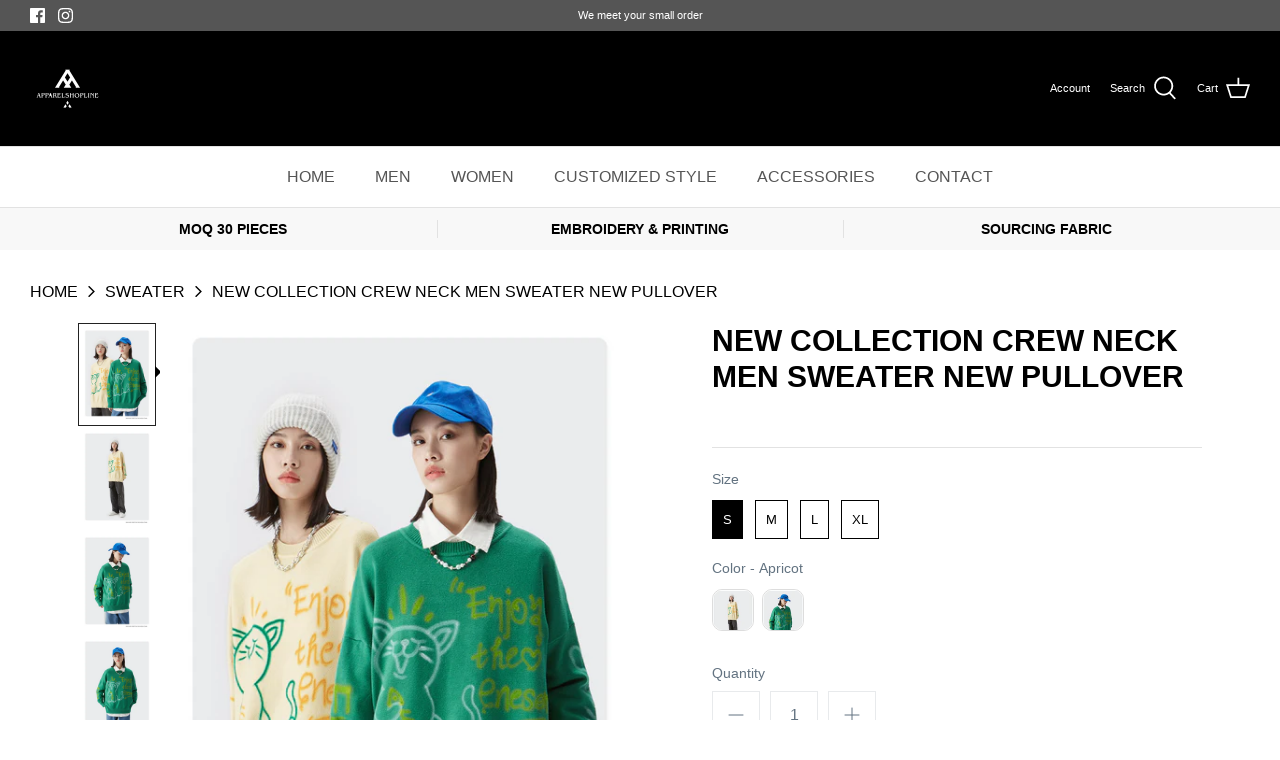

--- FILE ---
content_type: text/html; charset=utf-8
request_url: https://apparelbloom.com/collections/abcd/products/new-collection-crew-neck-men-sweater-new-pullover
body_size: 57169
content:
<!DOCTYPE html>
<html lang="en">
<head>
<!-- starapps_core_start -->
<!-- This code is automatically managed by StarApps Studio -->
<!-- Please contact support@starapps.studio for any help -->
<!-- File location: snippets/starapps-core.liquid -->


    
<!-- starapps_core_end -->

  <!-- Symmetry 4.11.14 -->

  <link rel="preload" href="//apparelbloom.com/cdn/shop/t/6/assets/styles.css?v=99473844950571887151759332217" as="style">
  <meta charset="utf-8" />
<meta name="viewport" content="width=device-width,initial-scale=1.0" />
<meta http-equiv="X-UA-Compatible" content="IE=edge">

<link rel="preconnect" href="https://cdn.shopify.com" crossorigin>
<link rel="preconnect" href="https://fonts.shopify.com" crossorigin>
<link rel="preconnect" href="https://monorail-edge.shopifysvc.com"><link rel="preload" as="font" href="" type="font/woff2" crossorigin>
<link rel="preload" as="font" href="" type="font/woff2" crossorigin>
<link rel="preload" as="font" href="" type="font/woff2" crossorigin>
<link rel="preload" as="font" href="" type="font/woff2" crossorigin><link rel="preload" as="font" href="" type="font/woff2" crossorigin><link rel="preload" as="font" href="" type="font/woff2" crossorigin><link rel="preload" as="font" href="" type="font/woff2" crossorigin><link rel="preload" href="//apparelbloom.com/cdn/shop/t/6/assets/vendor.js?v=93785879233572968171635070482" as="script">
<link rel="preload" href="//apparelbloom.com/cdn/shop/t/6/assets/theme.js?v=40064043502370272021635070480" as="script"><link rel="canonical" href="https://apparelbloom.com/products/new-collection-crew-neck-men-sweater-new-pullover" /><meta name="description" content="Basic styleWeight: 0.51kgAvailable for different kinds of Custom-on-demandprinting on demandEmbroidery on demandRhinestone on demandWe offer Necktags and Hangtags production services.Custom package production services.You can get wholesale price when quantity reach 30pcs (can mix sizes and colors).If u need custom-on-d">
  <meta name="theme-color" content="#000000">

  <title>
    New Collection Crew Neck Men Sweater New Pullover &ndash; apparelshopline
  </title>

  <meta property="og:site_name" content="apparelshopline">
<meta property="og:url" content="https://apparelbloom.com/products/new-collection-crew-neck-men-sweater-new-pullover">
<meta property="og:title" content="New Collection Crew Neck Men Sweater New Pullover">
<meta property="og:type" content="product">
<meta property="og:description" content="Basic styleWeight: 0.51kgAvailable for different kinds of Custom-on-demandprinting on demandEmbroidery on demandRhinestone on demandWe offer Necktags and Hangtags production services.Custom package production services.You can get wholesale price when quantity reach 30pcs (can mix sizes and colors).If u need custom-on-d"><meta property="og:image" content="http://apparelbloom.com/cdn/shop/products/O1CN01aP5FJm29NF2l2oeIf__2385118055-0-cib_1200x1200.jpg?v=1643164431">
  <meta property="og:image:secure_url" content="https://apparelbloom.com/cdn/shop/products/O1CN01aP5FJm29NF2l2oeIf__2385118055-0-cib_1200x1200.jpg?v=1643164431">
  <meta property="og:image:width" content="790">
  <meta property="og:image:height" content="1097"><meta property="og:price:amount" content="25.00">
  <meta property="og:price:currency" content="USD"><meta name="twitter:card" content="summary_large_image">
<meta name="twitter:title" content="New Collection Crew Neck Men Sweater New Pullover">
<meta name="twitter:description" content="Basic styleWeight: 0.51kgAvailable for different kinds of Custom-on-demandprinting on demandEmbroidery on demandRhinestone on demandWe offer Necktags and Hangtags production services.Custom package production services.You can get wholesale price when quantity reach 30pcs (can mix sizes and colors).If u need custom-on-d">


  <link href="//apparelbloom.com/cdn/shop/t/6/assets/styles.css?v=99473844950571887151759332217" rel="stylesheet" type="text/css" media="all" />
  <link href="//apparelbloom.com/cdn/shop/t/6/assets/theme.reset.css?v=17887279274725951581635070481" rel="stylesheet" type="text/css" media="all" />

  <script>
    window.theme = window.theme || {};
    theme.money_format = "${{amount}}";
    theme.strings = {
      previous: "Previous",
      next: "Next",
      addressError: "Error looking up that address",
      addressNoResults: "No results for that address",
      addressQueryLimit: "You have exceeded the Google API usage limit. Consider upgrading to a \u003ca href=\"https:\/\/developers.google.com\/maps\/premium\/usage-limits\"\u003ePremium Plan\u003c\/a\u003e.",
      authError: "There was a problem authenticating your Google Maps API Key.",
      icon_labels_left: "Left",
      icon_labels_right: "Right",
      icon_labels_down: "Down",
      icon_labels_close: "Close",
      icon_labels_plus: "Plus",
      cart_terms_confirmation: "You must agree to the terms and conditions before continuing.",
      products_listing_from: "From",
      layout_live_search_see_all: "See all results",
      products_product_add_to_cart: "Add to Cart",
      products_variant_no_stock: "Sold out",
      products_variant_non_existent: "Unavailable",
      onlyXLeft: "[[ quantity ]] in stock",
      products_product_unit_price_separator: " \/ ",
      general_navigation_menu_toggle_aria_label: "Toggle menu",
      general_accessibility_labels_close: "Close",
      products_added_notification_title: "Just added",
      products_added_notification_item: "Item",
      products_added_notification_unit_price: "Item price",
      products_added_notification_quantity: "Qty",
      products_added_notification_total_price: "Total price",
      products_added_notification_shipping_note: "Excl. shipping",
      products_added_notification_keep_shopping: "Keep Shopping",
      products_added_notification_cart: "Cart",
      products_product_adding_to_cart: "Adding",
      products_product_added_to_cart: "Added to cart",
      products_added_notification_subtotal: "Subtotal",
      products_labels_sold_out: "Sold Out",
      products_labels_sale: "Sale",
      products_labels_percent_reduction: "[[ amount ]]% off",
      products_labels_value_reduction_html: "[[ amount ]] off",
      products_product_preorder: "Pre-order",
      general_quick_search_pages: "Pages",
      general_quick_search_no_results: "Sorry, we couldn\u0026#39;t find any results",
      collections_general_see_all_subcollections: "See all..."
    };
    theme.routes = {
      search_url: '/search',
      cart_url: '/cart',
      cart_add_url: '/cart/add',
      cart_change_url: '/cart/change'
    };
    theme.settings = {
      cart_type: "drawer",
      quickbuy_style: "off"
    };
    document.documentElement.classList.add('js');
  </script>

  <!-- starapps_scripts_start -->
<!-- This code is automatically managed by StarApps Studio -->
<!-- Please contact support@starapps.studio for any help -->
<script type="application/json" sa-product-json="true">
          {
            "id": 7509183725815,
            "title": "New Collection Crew Neck Men Sweater New Pullover",
            "handle": "new-collection-crew-neck-men-sweater-new-pullover","product_images": [{ "id":36477076570359,"src":"\/\/apparelbloom.com\/cdn\/shop\/products\/O1CN01aP5FJm29NF2l2oeIf__2385118055-0-cib.jpg?v=1643164431" }  ,  { "id":36477076635895,"src":"\/\/apparelbloom.com\/cdn\/shop\/products\/O1CN01ZOSgqI29NF2YhtxOU__2385118055-0-cib.jpg?v=1643164431" }  ,  { "id":36477076832503,"src":"\/\/apparelbloom.com\/cdn\/shop\/products\/O1CN012nTN9M29NF2ok9zuF__2385118055-0-cib.jpg?v=1643164432" }  ,  { "id":36477076865271,"src":"\/\/apparelbloom.com\/cdn\/shop\/products\/O1CN01c6l4uj29NF2prjaZp__2385118055-0-cib.jpg?v=1643164433" }  ,  { "id":36477076799735,"src":"\/\/apparelbloom.com\/cdn\/shop\/products\/O1CN015Wf82C29NF2mDvAXR__2385118055-0-cib.jpg?v=1643164432" }  ,  { "id":36477076603127,"src":"\/\/apparelbloom.com\/cdn\/shop\/products\/O1CN01KHmQKa29NF2idbWbu__2385118055-0-cib.jpg?v=1643164431" }  ,  { "id":36477076668663,"src":"\/\/apparelbloom.com\/cdn\/shop\/products\/O1CN01Gm2Pu629NF2mt308q__2385118055-0-cib.jpg?v=1643164431" }  ,  { "id":36477076504823,"src":"\/\/apparelbloom.com\/cdn\/shop\/products\/O1CN01NXEDBp29NF2fj9VA0__2385118055-0-cib.jpg?v=1643164430" }  ,  { "id":36477076701431,"src":"\/\/apparelbloom.com\/cdn\/shop\/products\/O1CN010iWP8a29NF2mt286G__2385118055-0-cib.jpg?v=1643164432" }  ,  { "id":36477076766967,"src":"\/\/apparelbloom.com\/cdn\/shop\/products\/O1CN01F8L04e29NF2o3BMZ3__2385118055-0-cib.jpg?v=1643164432" }  ,  { "id":36477076537591,"src":"\/\/apparelbloom.com\/cdn\/shop\/products\/O1CN01fsVevQ29NF2idng3a__2385118055-0-cib.jpg?v=1643164430" }  ,  { "id":36477076898039,"src":"\/\/apparelbloom.com\/cdn\/shop\/products\/O1CN01GF4J1z29NF2f5ag59__2385118055-0-cib.jpg?v=1643164433" }  ],
            "media": [{"alt":null,"id":29031439991031,"position":1,"preview_image":{"aspect_ratio":0.72,"height":1097,"width":790,"src":"\/\/apparelbloom.com\/cdn\/shop\/products\/O1CN01aP5FJm29NF2l2oeIf__2385118055-0-cib.jpg?v=1643164431"},"aspect_ratio":0.72,"height":1097,"media_type":"image","src":"\/\/apparelbloom.com\/cdn\/shop\/products\/O1CN01aP5FJm29NF2l2oeIf__2385118055-0-cib.jpg?v=1643164431","width":790},{"alt":null,"id":29031440023799,"position":2,"preview_image":{"aspect_ratio":0.72,"height":1097,"width":790,"src":"\/\/apparelbloom.com\/cdn\/shop\/products\/O1CN01ZOSgqI29NF2YhtxOU__2385118055-0-cib.jpg?v=1643164431"},"aspect_ratio":0.72,"height":1097,"media_type":"image","src":"\/\/apparelbloom.com\/cdn\/shop\/products\/O1CN01ZOSgqI29NF2YhtxOU__2385118055-0-cib.jpg?v=1643164431","width":790},{"alt":null,"id":29031440056567,"position":3,"preview_image":{"aspect_ratio":0.72,"height":1097,"width":790,"src":"\/\/apparelbloom.com\/cdn\/shop\/products\/O1CN012nTN9M29NF2ok9zuF__2385118055-0-cib.jpg?v=1643164432"},"aspect_ratio":0.72,"height":1097,"media_type":"image","src":"\/\/apparelbloom.com\/cdn\/shop\/products\/O1CN012nTN9M29NF2ok9zuF__2385118055-0-cib.jpg?v=1643164432","width":790},{"alt":null,"id":29031440089335,"position":4,"preview_image":{"aspect_ratio":0.72,"height":1097,"width":790,"src":"\/\/apparelbloom.com\/cdn\/shop\/products\/O1CN01c6l4uj29NF2prjaZp__2385118055-0-cib.jpg?v=1643164433"},"aspect_ratio":0.72,"height":1097,"media_type":"image","src":"\/\/apparelbloom.com\/cdn\/shop\/products\/O1CN01c6l4uj29NF2prjaZp__2385118055-0-cib.jpg?v=1643164433","width":790},{"alt":null,"id":29031440122103,"position":5,"preview_image":{"aspect_ratio":0.72,"height":1097,"width":790,"src":"\/\/apparelbloom.com\/cdn\/shop\/products\/O1CN015Wf82C29NF2mDvAXR__2385118055-0-cib.jpg?v=1643164432"},"aspect_ratio":0.72,"height":1097,"media_type":"image","src":"\/\/apparelbloom.com\/cdn\/shop\/products\/O1CN015Wf82C29NF2mDvAXR__2385118055-0-cib.jpg?v=1643164432","width":790},{"alt":null,"id":29031440154871,"position":6,"preview_image":{"aspect_ratio":0.72,"height":1097,"width":790,"src":"\/\/apparelbloom.com\/cdn\/shop\/products\/O1CN01KHmQKa29NF2idbWbu__2385118055-0-cib.jpg?v=1643164431"},"aspect_ratio":0.72,"height":1097,"media_type":"image","src":"\/\/apparelbloom.com\/cdn\/shop\/products\/O1CN01KHmQKa29NF2idbWbu__2385118055-0-cib.jpg?v=1643164431","width":790},{"alt":null,"id":29031440187639,"position":7,"preview_image":{"aspect_ratio":0.736,"height":1074,"width":790,"src":"\/\/apparelbloom.com\/cdn\/shop\/products\/O1CN01Gm2Pu629NF2mt308q__2385118055-0-cib.jpg?v=1643164431"},"aspect_ratio":0.736,"height":1074,"media_type":"image","src":"\/\/apparelbloom.com\/cdn\/shop\/products\/O1CN01Gm2Pu629NF2mt308q__2385118055-0-cib.jpg?v=1643164431","width":790},{"alt":null,"id":29031440220407,"position":8,"preview_image":{"aspect_ratio":0.736,"height":1074,"width":790,"src":"\/\/apparelbloom.com\/cdn\/shop\/products\/O1CN01NXEDBp29NF2fj9VA0__2385118055-0-cib.jpg?v=1643164430"},"aspect_ratio":0.736,"height":1074,"media_type":"image","src":"\/\/apparelbloom.com\/cdn\/shop\/products\/O1CN01NXEDBp29NF2fj9VA0__2385118055-0-cib.jpg?v=1643164430","width":790},{"alt":null,"id":29031440253175,"position":9,"preview_image":{"aspect_ratio":0.736,"height":1074,"width":790,"src":"\/\/apparelbloom.com\/cdn\/shop\/products\/O1CN010iWP8a29NF2mt286G__2385118055-0-cib.jpg?v=1643164432"},"aspect_ratio":0.736,"height":1074,"media_type":"image","src":"\/\/apparelbloom.com\/cdn\/shop\/products\/O1CN010iWP8a29NF2mt286G__2385118055-0-cib.jpg?v=1643164432","width":790},{"alt":null,"id":29031440285943,"position":10,"preview_image":{"aspect_ratio":0.72,"height":1097,"width":790,"src":"\/\/apparelbloom.com\/cdn\/shop\/products\/O1CN01F8L04e29NF2o3BMZ3__2385118055-0-cib.jpg?v=1643164432"},"aspect_ratio":0.72,"height":1097,"media_type":"image","src":"\/\/apparelbloom.com\/cdn\/shop\/products\/O1CN01F8L04e29NF2o3BMZ3__2385118055-0-cib.jpg?v=1643164432","width":790},{"alt":null,"id":29031440318711,"position":11,"preview_image":{"aspect_ratio":0.736,"height":1074,"width":790,"src":"\/\/apparelbloom.com\/cdn\/shop\/products\/O1CN01fsVevQ29NF2idng3a__2385118055-0-cib.jpg?v=1643164430"},"aspect_ratio":0.736,"height":1074,"media_type":"image","src":"\/\/apparelbloom.com\/cdn\/shop\/products\/O1CN01fsVevQ29NF2idng3a__2385118055-0-cib.jpg?v=1643164430","width":790},{"alt":null,"id":29031440351479,"position":12,"preview_image":{"aspect_ratio":0.736,"height":1074,"width":790,"src":"\/\/apparelbloom.com\/cdn\/shop\/products\/O1CN01GF4J1z29NF2f5ag59__2385118055-0-cib.jpg?v=1643164433"},"aspect_ratio":0.736,"height":1074,"media_type":"image","src":"\/\/apparelbloom.com\/cdn\/shop\/products\/O1CN01GF4J1z29NF2f5ag59__2385118055-0-cib.jpg?v=1643164433","width":790}],"metafields": {},
            "vendor": "Apparelshopline",
            "variants": [{"id":42316469731575,"title":"S \/ Apricot","option1":"S","option2":"Apricot","option3":null,"sku":"10017W21-1","requires_shipping":true,"taxable":true,"featured_image":{"id":36477076635895,"product_id":7509183725815,"position":2,"created_at":"2022-01-26T10:33:47+08:00","updated_at":"2022-01-26T10:33:51+08:00","alt":null,"width":790,"height":1097,"src":"\/\/apparelbloom.com\/cdn\/shop\/products\/O1CN01ZOSgqI29NF2YhtxOU__2385118055-0-cib.jpg?v=1643164431","variant_ids":[42316469731575,42316469797111,42316469862647,42316469960951]},"available":true,"name":"New Collection Crew Neck Men Sweater New Pullover - S \/ Apricot","public_title":"S \/ Apricot","options":["S","Apricot"],"price":2500,"weight":1000,"compare_at_price":null,"inventory_management":"shopify","barcode":"","featured_media":{"alt":null,"id":29031440023799,"position":2,"preview_image":{"aspect_ratio":0.72,"height":1097,"width":790,"src":"\/\/apparelbloom.com\/cdn\/shop\/products\/O1CN01ZOSgqI29NF2YhtxOU__2385118055-0-cib.jpg?v=1643164431"}},"requires_selling_plan":false,"selling_plan_allocations":[]},{"id":42316469764343,"title":"S \/ Green","option1":"S","option2":"Green","option3":null,"sku":"10017W21-2","requires_shipping":true,"taxable":true,"featured_image":{"id":36477076832503,"product_id":7509183725815,"position":3,"created_at":"2022-01-26T10:33:47+08:00","updated_at":"2022-01-26T10:33:52+08:00","alt":null,"width":790,"height":1097,"src":"\/\/apparelbloom.com\/cdn\/shop\/products\/O1CN012nTN9M29NF2ok9zuF__2385118055-0-cib.jpg?v=1643164432","variant_ids":[42316469764343,42316469829879,42316469928183,42316469993719]},"available":true,"name":"New Collection Crew Neck Men Sweater New Pullover - S \/ Green","public_title":"S \/ Green","options":["S","Green"],"price":2500,"weight":1000,"compare_at_price":null,"inventory_management":"shopify","barcode":"","featured_media":{"alt":null,"id":29031440056567,"position":3,"preview_image":{"aspect_ratio":0.72,"height":1097,"width":790,"src":"\/\/apparelbloom.com\/cdn\/shop\/products\/O1CN012nTN9M29NF2ok9zuF__2385118055-0-cib.jpg?v=1643164432"}},"requires_selling_plan":false,"selling_plan_allocations":[]},{"id":42316469797111,"title":"M \/ Apricot","option1":"M","option2":"Apricot","option3":null,"sku":"10017W21-3","requires_shipping":true,"taxable":true,"featured_image":{"id":36477076635895,"product_id":7509183725815,"position":2,"created_at":"2022-01-26T10:33:47+08:00","updated_at":"2022-01-26T10:33:51+08:00","alt":null,"width":790,"height":1097,"src":"\/\/apparelbloom.com\/cdn\/shop\/products\/O1CN01ZOSgqI29NF2YhtxOU__2385118055-0-cib.jpg?v=1643164431","variant_ids":[42316469731575,42316469797111,42316469862647,42316469960951]},"available":true,"name":"New Collection Crew Neck Men Sweater New Pullover - M \/ Apricot","public_title":"M \/ Apricot","options":["M","Apricot"],"price":2500,"weight":1000,"compare_at_price":null,"inventory_management":"shopify","barcode":"","featured_media":{"alt":null,"id":29031440023799,"position":2,"preview_image":{"aspect_ratio":0.72,"height":1097,"width":790,"src":"\/\/apparelbloom.com\/cdn\/shop\/products\/O1CN01ZOSgqI29NF2YhtxOU__2385118055-0-cib.jpg?v=1643164431"}},"requires_selling_plan":false,"selling_plan_allocations":[]},{"id":42316469829879,"title":"M \/ Green","option1":"M","option2":"Green","option3":null,"sku":"10017W21-4","requires_shipping":true,"taxable":true,"featured_image":{"id":36477076832503,"product_id":7509183725815,"position":3,"created_at":"2022-01-26T10:33:47+08:00","updated_at":"2022-01-26T10:33:52+08:00","alt":null,"width":790,"height":1097,"src":"\/\/apparelbloom.com\/cdn\/shop\/products\/O1CN012nTN9M29NF2ok9zuF__2385118055-0-cib.jpg?v=1643164432","variant_ids":[42316469764343,42316469829879,42316469928183,42316469993719]},"available":true,"name":"New Collection Crew Neck Men Sweater New Pullover - M \/ Green","public_title":"M \/ Green","options":["M","Green"],"price":2500,"weight":1000,"compare_at_price":null,"inventory_management":"shopify","barcode":"","featured_media":{"alt":null,"id":29031440056567,"position":3,"preview_image":{"aspect_ratio":0.72,"height":1097,"width":790,"src":"\/\/apparelbloom.com\/cdn\/shop\/products\/O1CN012nTN9M29NF2ok9zuF__2385118055-0-cib.jpg?v=1643164432"}},"requires_selling_plan":false,"selling_plan_allocations":[]},{"id":42316469862647,"title":"L \/ Apricot","option1":"L","option2":"Apricot","option3":null,"sku":"10017W21-5","requires_shipping":true,"taxable":true,"featured_image":{"id":36477076635895,"product_id":7509183725815,"position":2,"created_at":"2022-01-26T10:33:47+08:00","updated_at":"2022-01-26T10:33:51+08:00","alt":null,"width":790,"height":1097,"src":"\/\/apparelbloom.com\/cdn\/shop\/products\/O1CN01ZOSgqI29NF2YhtxOU__2385118055-0-cib.jpg?v=1643164431","variant_ids":[42316469731575,42316469797111,42316469862647,42316469960951]},"available":true,"name":"New Collection Crew Neck Men Sweater New Pullover - L \/ Apricot","public_title":"L \/ Apricot","options":["L","Apricot"],"price":2500,"weight":1000,"compare_at_price":null,"inventory_management":"shopify","barcode":"","featured_media":{"alt":null,"id":29031440023799,"position":2,"preview_image":{"aspect_ratio":0.72,"height":1097,"width":790,"src":"\/\/apparelbloom.com\/cdn\/shop\/products\/O1CN01ZOSgqI29NF2YhtxOU__2385118055-0-cib.jpg?v=1643164431"}},"requires_selling_plan":false,"selling_plan_allocations":[]},{"id":42316469928183,"title":"L \/ Green","option1":"L","option2":"Green","option3":null,"sku":"10017W21-6","requires_shipping":true,"taxable":true,"featured_image":{"id":36477076832503,"product_id":7509183725815,"position":3,"created_at":"2022-01-26T10:33:47+08:00","updated_at":"2022-01-26T10:33:52+08:00","alt":null,"width":790,"height":1097,"src":"\/\/apparelbloom.com\/cdn\/shop\/products\/O1CN012nTN9M29NF2ok9zuF__2385118055-0-cib.jpg?v=1643164432","variant_ids":[42316469764343,42316469829879,42316469928183,42316469993719]},"available":true,"name":"New Collection Crew Neck Men Sweater New Pullover - L \/ Green","public_title":"L \/ Green","options":["L","Green"],"price":2500,"weight":1000,"compare_at_price":null,"inventory_management":"shopify","barcode":"","featured_media":{"alt":null,"id":29031440056567,"position":3,"preview_image":{"aspect_ratio":0.72,"height":1097,"width":790,"src":"\/\/apparelbloom.com\/cdn\/shop\/products\/O1CN012nTN9M29NF2ok9zuF__2385118055-0-cib.jpg?v=1643164432"}},"requires_selling_plan":false,"selling_plan_allocations":[]},{"id":42316469960951,"title":"XL \/ Apricot","option1":"XL","option2":"Apricot","option3":null,"sku":"10017W21-7","requires_shipping":true,"taxable":true,"featured_image":{"id":36477076635895,"product_id":7509183725815,"position":2,"created_at":"2022-01-26T10:33:47+08:00","updated_at":"2022-01-26T10:33:51+08:00","alt":null,"width":790,"height":1097,"src":"\/\/apparelbloom.com\/cdn\/shop\/products\/O1CN01ZOSgqI29NF2YhtxOU__2385118055-0-cib.jpg?v=1643164431","variant_ids":[42316469731575,42316469797111,42316469862647,42316469960951]},"available":true,"name":"New Collection Crew Neck Men Sweater New Pullover - XL \/ Apricot","public_title":"XL \/ Apricot","options":["XL","Apricot"],"price":2500,"weight":1000,"compare_at_price":null,"inventory_management":"shopify","barcode":"","featured_media":{"alt":null,"id":29031440023799,"position":2,"preview_image":{"aspect_ratio":0.72,"height":1097,"width":790,"src":"\/\/apparelbloom.com\/cdn\/shop\/products\/O1CN01ZOSgqI29NF2YhtxOU__2385118055-0-cib.jpg?v=1643164431"}},"requires_selling_plan":false,"selling_plan_allocations":[]},{"id":42316469993719,"title":"XL \/ Green","option1":"XL","option2":"Green","option3":null,"sku":"10017W21-8","requires_shipping":true,"taxable":true,"featured_image":{"id":36477076832503,"product_id":7509183725815,"position":3,"created_at":"2022-01-26T10:33:47+08:00","updated_at":"2022-01-26T10:33:52+08:00","alt":null,"width":790,"height":1097,"src":"\/\/apparelbloom.com\/cdn\/shop\/products\/O1CN012nTN9M29NF2ok9zuF__2385118055-0-cib.jpg?v=1643164432","variant_ids":[42316469764343,42316469829879,42316469928183,42316469993719]},"available":true,"name":"New Collection Crew Neck Men Sweater New Pullover - XL \/ Green","public_title":"XL \/ Green","options":["XL","Green"],"price":2500,"weight":1000,"compare_at_price":null,"inventory_management":"shopify","barcode":"","featured_media":{"alt":null,"id":29031440056567,"position":3,"preview_image":{"aspect_ratio":0.72,"height":1097,"width":790,"src":"\/\/apparelbloom.com\/cdn\/shop\/products\/O1CN012nTN9M29NF2ok9zuF__2385118055-0-cib.jpg?v=1643164432"}},"requires_selling_plan":false,"selling_plan_allocations":[]}],
            "url": "\/products\/new-collection-crew-neck-men-sweater-new-pullover",
            "options": [{"name":"Size","position":1,"values":["S","M","L","XL"]},{"name":"Color","position":2,"values":["Apricot","Green"]}],
            "images": ["\/\/apparelbloom.com\/cdn\/shop\/products\/O1CN01aP5FJm29NF2l2oeIf__2385118055-0-cib.jpg?v=1643164431","\/\/apparelbloom.com\/cdn\/shop\/products\/O1CN01ZOSgqI29NF2YhtxOU__2385118055-0-cib.jpg?v=1643164431","\/\/apparelbloom.com\/cdn\/shop\/products\/O1CN012nTN9M29NF2ok9zuF__2385118055-0-cib.jpg?v=1643164432","\/\/apparelbloom.com\/cdn\/shop\/products\/O1CN01c6l4uj29NF2prjaZp__2385118055-0-cib.jpg?v=1643164433","\/\/apparelbloom.com\/cdn\/shop\/products\/O1CN015Wf82C29NF2mDvAXR__2385118055-0-cib.jpg?v=1643164432","\/\/apparelbloom.com\/cdn\/shop\/products\/O1CN01KHmQKa29NF2idbWbu__2385118055-0-cib.jpg?v=1643164431","\/\/apparelbloom.com\/cdn\/shop\/products\/O1CN01Gm2Pu629NF2mt308q__2385118055-0-cib.jpg?v=1643164431","\/\/apparelbloom.com\/cdn\/shop\/products\/O1CN01NXEDBp29NF2fj9VA0__2385118055-0-cib.jpg?v=1643164430","\/\/apparelbloom.com\/cdn\/shop\/products\/O1CN010iWP8a29NF2mt286G__2385118055-0-cib.jpg?v=1643164432","\/\/apparelbloom.com\/cdn\/shop\/products\/O1CN01F8L04e29NF2o3BMZ3__2385118055-0-cib.jpg?v=1643164432","\/\/apparelbloom.com\/cdn\/shop\/products\/O1CN01fsVevQ29NF2idng3a__2385118055-0-cib.jpg?v=1643164430","\/\/apparelbloom.com\/cdn\/shop\/products\/O1CN01GF4J1z29NF2f5ag59__2385118055-0-cib.jpg?v=1643164433"],
            "featured_image": "\/\/apparelbloom.com\/cdn\/shop\/products\/O1CN01aP5FJm29NF2l2oeIf__2385118055-0-cib.jpg?v=1643164431",
            "tags": ["crew neck","Pullover","Sweater"],
            "available": true,
            "price_min": 2500,
            "price_max": 2500,
            "compare_at_price_min": 0,
            "compare_at_price_max": 0}
    </script>
<script type="text/javascript" src="https://bcdn.starapps.studio/apps/via/pickyourapparel/script-1635855343.js?shop=pickyourapparel.myshopify.com" async></script>
<!-- starapps_scripts_end -->
<script>window.performance && window.performance.mark && window.performance.mark('shopify.content_for_header.start');</script><meta id="shopify-digital-wallet" name="shopify-digital-wallet" content="/60405842167/digital_wallets/dialog">
<meta name="shopify-checkout-api-token" content="15be3f7071bbfa13c55890ff16bb1c50">
<meta id="in-context-paypal-metadata" data-shop-id="60405842167" data-venmo-supported="false" data-environment="production" data-locale="en_US" data-paypal-v4="true" data-currency="USD">
<link rel="alternate" type="application/json+oembed" href="https://apparelbloom.com/products/new-collection-crew-neck-men-sweater-new-pullover.oembed">
<script async="async" src="/checkouts/internal/preloads.js?locale=en-US"></script>
<script id="shopify-features" type="application/json">{"accessToken":"15be3f7071bbfa13c55890ff16bb1c50","betas":["rich-media-storefront-analytics"],"domain":"apparelbloom.com","predictiveSearch":true,"shopId":60405842167,"locale":"en"}</script>
<script>var Shopify = Shopify || {};
Shopify.shop = "pickyourapparel.myshopify.com";
Shopify.locale = "en";
Shopify.currency = {"active":"USD","rate":"1.0"};
Shopify.country = "US";
Shopify.theme = {"name":"online","id":128337805559,"schema_name":"Symmetry","schema_version":"4.11.14","theme_store_id":null,"role":"main"};
Shopify.theme.handle = "null";
Shopify.theme.style = {"id":null,"handle":null};
Shopify.cdnHost = "apparelbloom.com/cdn";
Shopify.routes = Shopify.routes || {};
Shopify.routes.root = "/";</script>
<script type="module">!function(o){(o.Shopify=o.Shopify||{}).modules=!0}(window);</script>
<script>!function(o){function n(){var o=[];function n(){o.push(Array.prototype.slice.apply(arguments))}return n.q=o,n}var t=o.Shopify=o.Shopify||{};t.loadFeatures=n(),t.autoloadFeatures=n()}(window);</script>
<script id="shop-js-analytics" type="application/json">{"pageType":"product"}</script>
<script defer="defer" async type="module" src="//apparelbloom.com/cdn/shopifycloud/shop-js/modules/v2/client.init-shop-cart-sync_BT-GjEfc.en.esm.js"></script>
<script defer="defer" async type="module" src="//apparelbloom.com/cdn/shopifycloud/shop-js/modules/v2/chunk.common_D58fp_Oc.esm.js"></script>
<script defer="defer" async type="module" src="//apparelbloom.com/cdn/shopifycloud/shop-js/modules/v2/chunk.modal_xMitdFEc.esm.js"></script>
<script type="module">
  await import("//apparelbloom.com/cdn/shopifycloud/shop-js/modules/v2/client.init-shop-cart-sync_BT-GjEfc.en.esm.js");
await import("//apparelbloom.com/cdn/shopifycloud/shop-js/modules/v2/chunk.common_D58fp_Oc.esm.js");
await import("//apparelbloom.com/cdn/shopifycloud/shop-js/modules/v2/chunk.modal_xMitdFEc.esm.js");

  window.Shopify.SignInWithShop?.initShopCartSync?.({"fedCMEnabled":true,"windoidEnabled":true});

</script>
<script>(function() {
  var isLoaded = false;
  function asyncLoad() {
    if (isLoaded) return;
    isLoaded = true;
    var urls = ["https:\/\/instafeed.nfcube.com\/cdn\/8ec90866cace90c4e773482239d0d946.js?shop=pickyourapparel.myshopify.com","https:\/\/trust.pb-apps.com\/script\/ant-trust.js?shop=pickyourapparel.myshopify.com","https:\/\/api.omegatheme.com\/facebook-chat\/client\/omg-fbc-custom.js?shop=pickyourapparel.myshopify.com"];
    for (var i = 0; i < urls.length; i++) {
      var s = document.createElement('script');
      s.type = 'text/javascript';
      s.async = true;
      s.src = urls[i];
      var x = document.getElementsByTagName('script')[0];
      x.parentNode.insertBefore(s, x);
    }
  };
  if(window.attachEvent) {
    window.attachEvent('onload', asyncLoad);
  } else {
    window.addEventListener('load', asyncLoad, false);
  }
})();</script>
<script id="__st">var __st={"a":60405842167,"offset":28800,"reqid":"edb43a11-da8b-45e0-bb45-7aef98e15671-1769034872","pageurl":"apparelbloom.com\/collections\/abcd\/products\/new-collection-crew-neck-men-sweater-new-pullover","u":"ed778412daa1","p":"product","rtyp":"product","rid":7509183725815};</script>
<script>window.ShopifyPaypalV4VisibilityTracking = true;</script>
<script id="captcha-bootstrap">!function(){'use strict';const t='contact',e='account',n='new_comment',o=[[t,t],['blogs',n],['comments',n],[t,'customer']],c=[[e,'customer_login'],[e,'guest_login'],[e,'recover_customer_password'],[e,'create_customer']],r=t=>t.map((([t,e])=>`form[action*='/${t}']:not([data-nocaptcha='true']) input[name='form_type'][value='${e}']`)).join(','),a=t=>()=>t?[...document.querySelectorAll(t)].map((t=>t.form)):[];function s(){const t=[...o],e=r(t);return a(e)}const i='password',u='form_key',d=['recaptcha-v3-token','g-recaptcha-response','h-captcha-response',i],f=()=>{try{return window.sessionStorage}catch{return}},m='__shopify_v',_=t=>t.elements[u];function p(t,e,n=!1){try{const o=window.sessionStorage,c=JSON.parse(o.getItem(e)),{data:r}=function(t){const{data:e,action:n}=t;return t[m]||n?{data:e,action:n}:{data:t,action:n}}(c);for(const[e,n]of Object.entries(r))t.elements[e]&&(t.elements[e].value=n);n&&o.removeItem(e)}catch(o){console.error('form repopulation failed',{error:o})}}const l='form_type',E='cptcha';function T(t){t.dataset[E]=!0}const w=window,h=w.document,L='Shopify',v='ce_forms',y='captcha';let A=!1;((t,e)=>{const n=(g='f06e6c50-85a8-45c8-87d0-21a2b65856fe',I='https://cdn.shopify.com/shopifycloud/storefront-forms-hcaptcha/ce_storefront_forms_captcha_hcaptcha.v1.5.2.iife.js',D={infoText:'Protected by hCaptcha',privacyText:'Privacy',termsText:'Terms'},(t,e,n)=>{const o=w[L][v],c=o.bindForm;if(c)return c(t,g,e,D).then(n);var r;o.q.push([[t,g,e,D],n]),r=I,A||(h.body.append(Object.assign(h.createElement('script'),{id:'captcha-provider',async:!0,src:r})),A=!0)});var g,I,D;w[L]=w[L]||{},w[L][v]=w[L][v]||{},w[L][v].q=[],w[L][y]=w[L][y]||{},w[L][y].protect=function(t,e){n(t,void 0,e),T(t)},Object.freeze(w[L][y]),function(t,e,n,w,h,L){const[v,y,A,g]=function(t,e,n){const i=e?o:[],u=t?c:[],d=[...i,...u],f=r(d),m=r(i),_=r(d.filter((([t,e])=>n.includes(e))));return[a(f),a(m),a(_),s()]}(w,h,L),I=t=>{const e=t.target;return e instanceof HTMLFormElement?e:e&&e.form},D=t=>v().includes(t);t.addEventListener('submit',(t=>{const e=I(t);if(!e)return;const n=D(e)&&!e.dataset.hcaptchaBound&&!e.dataset.recaptchaBound,o=_(e),c=g().includes(e)&&(!o||!o.value);(n||c)&&t.preventDefault(),c&&!n&&(function(t){try{if(!f())return;!function(t){const e=f();if(!e)return;const n=_(t);if(!n)return;const o=n.value;o&&e.removeItem(o)}(t);const e=Array.from(Array(32),(()=>Math.random().toString(36)[2])).join('');!function(t,e){_(t)||t.append(Object.assign(document.createElement('input'),{type:'hidden',name:u})),t.elements[u].value=e}(t,e),function(t,e){const n=f();if(!n)return;const o=[...t.querySelectorAll(`input[type='${i}']`)].map((({name:t})=>t)),c=[...d,...o],r={};for(const[a,s]of new FormData(t).entries())c.includes(a)||(r[a]=s);n.setItem(e,JSON.stringify({[m]:1,action:t.action,data:r}))}(t,e)}catch(e){console.error('failed to persist form',e)}}(e),e.submit())}));const S=(t,e)=>{t&&!t.dataset[E]&&(n(t,e.some((e=>e===t))),T(t))};for(const o of['focusin','change'])t.addEventListener(o,(t=>{const e=I(t);D(e)&&S(e,y())}));const B=e.get('form_key'),M=e.get(l),P=B&&M;t.addEventListener('DOMContentLoaded',(()=>{const t=y();if(P)for(const e of t)e.elements[l].value===M&&p(e,B);[...new Set([...A(),...v().filter((t=>'true'===t.dataset.shopifyCaptcha))])].forEach((e=>S(e,t)))}))}(h,new URLSearchParams(w.location.search),n,t,e,['guest_login'])})(!0,!0)}();</script>
<script integrity="sha256-4kQ18oKyAcykRKYeNunJcIwy7WH5gtpwJnB7kiuLZ1E=" data-source-attribution="shopify.loadfeatures" defer="defer" src="//apparelbloom.com/cdn/shopifycloud/storefront/assets/storefront/load_feature-a0a9edcb.js" crossorigin="anonymous"></script>
<script data-source-attribution="shopify.dynamic_checkout.dynamic.init">var Shopify=Shopify||{};Shopify.PaymentButton=Shopify.PaymentButton||{isStorefrontPortableWallets:!0,init:function(){window.Shopify.PaymentButton.init=function(){};var t=document.createElement("script");t.src="https://apparelbloom.com/cdn/shopifycloud/portable-wallets/latest/portable-wallets.en.js",t.type="module",document.head.appendChild(t)}};
</script>
<script data-source-attribution="shopify.dynamic_checkout.buyer_consent">
  function portableWalletsHideBuyerConsent(e){var t=document.getElementById("shopify-buyer-consent"),n=document.getElementById("shopify-subscription-policy-button");t&&n&&(t.classList.add("hidden"),t.setAttribute("aria-hidden","true"),n.removeEventListener("click",e))}function portableWalletsShowBuyerConsent(e){var t=document.getElementById("shopify-buyer-consent"),n=document.getElementById("shopify-subscription-policy-button");t&&n&&(t.classList.remove("hidden"),t.removeAttribute("aria-hidden"),n.addEventListener("click",e))}window.Shopify?.PaymentButton&&(window.Shopify.PaymentButton.hideBuyerConsent=portableWalletsHideBuyerConsent,window.Shopify.PaymentButton.showBuyerConsent=portableWalletsShowBuyerConsent);
</script>
<script>
  function portableWalletsCleanup(e){e&&e.src&&console.error("Failed to load portable wallets script "+e.src);var t=document.querySelectorAll("shopify-accelerated-checkout .shopify-payment-button__skeleton, shopify-accelerated-checkout-cart .wallet-cart-button__skeleton"),e=document.getElementById("shopify-buyer-consent");for(let e=0;e<t.length;e++)t[e].remove();e&&e.remove()}function portableWalletsNotLoadedAsModule(e){e instanceof ErrorEvent&&"string"==typeof e.message&&e.message.includes("import.meta")&&"string"==typeof e.filename&&e.filename.includes("portable-wallets")&&(window.removeEventListener("error",portableWalletsNotLoadedAsModule),window.Shopify.PaymentButton.failedToLoad=e,"loading"===document.readyState?document.addEventListener("DOMContentLoaded",window.Shopify.PaymentButton.init):window.Shopify.PaymentButton.init())}window.addEventListener("error",portableWalletsNotLoadedAsModule);
</script>

<script type="module" src="https://apparelbloom.com/cdn/shopifycloud/portable-wallets/latest/portable-wallets.en.js" onError="portableWalletsCleanup(this)" crossorigin="anonymous"></script>
<script nomodule>
  document.addEventListener("DOMContentLoaded", portableWalletsCleanup);
</script>

<link id="shopify-accelerated-checkout-styles" rel="stylesheet" media="screen" href="https://apparelbloom.com/cdn/shopifycloud/portable-wallets/latest/accelerated-checkout-backwards-compat.css" crossorigin="anonymous">
<style id="shopify-accelerated-checkout-cart">
        #shopify-buyer-consent {
  margin-top: 1em;
  display: inline-block;
  width: 100%;
}

#shopify-buyer-consent.hidden {
  display: none;
}

#shopify-subscription-policy-button {
  background: none;
  border: none;
  padding: 0;
  text-decoration: underline;
  font-size: inherit;
  cursor: pointer;
}

#shopify-subscription-policy-button::before {
  box-shadow: none;
}

      </style>
<script id="sections-script" data-sections="product-recommendations" defer="defer" src="//apparelbloom.com/cdn/shop/t/6/compiled_assets/scripts.js?v=608"></script>
<script>window.performance && window.performance.mark && window.performance.mark('shopify.content_for_header.end');</script>

<script>
	var Globo = Globo || {};
    var globoFormbuilderRecaptchaInit = function(){};
    Globo.FormBuilder = Globo.FormBuilder || {};
    Globo.FormBuilder.url = "https://form.globosoftware.net";
    Globo.FormBuilder.shop = {
        settings : {
            reCaptcha : {
                siteKey : ''
            },
            hideWaterMark : false
        },
        pricing:{
            features:{
                fileUpload : 2,
                removeCopyright : false
            }
        }
    };
    Globo.FormBuilder.forms = [];

    
    Globo.FormBuilder.page = {
        title : document.title,
        href : window.location.href
    };
    Globo.FormBuilder.assetFormUrls = [];
            Globo.FormBuilder.assetFormUrls[56726] = "//apparelbloom.com/cdn/shop/t/6/assets/globo.formbuilder.data.56726.js?v=106528989988890636671635070476";
            
</script>

<link rel="preload" href="//apparelbloom.com/cdn/shop/t/6/assets/globo.formbuilder.css?v=167485467700664026951635070475" as="style" onload="this.onload=null;this.rel='stylesheet'">
<noscript><link rel="stylesheet" href="//apparelbloom.com/cdn/shop/t/6/assets/globo.formbuilder.css?v=167485467700664026951635070475"></noscript>


<script>
    Globo.FormBuilder.__webpack_public_path__ = "//apparelbloom.com/cdn/shop/t/6/assets/"
</script>
<script src="//apparelbloom.com/cdn/shop/t/6/assets/globo.formbuilder.index.js?v=118184253456033257501635070476" defer></script>


                    
                

                    <script id="omgfbc-script" type='text/javascript' data-type="custom">
    var facebookChatSettings = {"id":"82970","shop":"pickyourapparel.myshopify.com","script_tag_id":null,"page_info":{"user_name":"Zhang Ke","access_token":"[base64]","category":"服装经销商","category_list":[{"id":"214668188548441","name":"Apparel Distributor"}],"name":"Apparelshopline","id":"104791271997683","tasks":["ANALYZE","ADVERTISE","MESSAGING","MODERATE","CREATE_CONTENT","MANAGE"]},"language":"en_US","position":"94","greeting_message":"Hi! How can we help you?","icon_type":"icon_3","icon_text":"","tab_size":"medium","auto_display":"1","tab_color":"#ffffff","icon_text_color":"#0084ff","theme_color":"#0084ff","custom_css":{"status":false,"code":""},"working_time":{"status":"1","start":"01:00","end":"23:59","time_zone":"America\/Denver","not_available_option":"noneOpt","email":{"username":"","password":"","smtp":"smtp.gmail.com","port":"465","encryption":"ssl"},"fb_messages":"It's none - working time. We'll be back and support you!"},"status_connect":"2","app_status":"1","device_target":"0","page_target":"0","margin_bottom":"50","chat_type":"0","exclude_pages":["template-cart"],"specific_pages":["template-index"],"plan":"free","active_plan_at":"1638603460","last_access":"1638948138","deleted":"0","shop_info":{"id":60405842167,"name":"apparelshopline","email":"pickyourapparel@outlook.com","domain":"www.apparelshopline.com","province":"Guangdong","country":"CN","address1":"广州市海珠区新滘中路88号海珠同创汇西3街88-45号212单元","zip":"510000","city":"广州","source":null,"phone":"8617706940546","latitude":null,"longitude":null,"primary_locale":"en","address2":"212","created_at":"2021-10-15T15:20:19+08:00","updated_at":"2021-12-03T18:19:29+08:00","country_code":"CN","country_name":"China","currency":"USD","customer_email":"pickyourapparel@outlook.com","timezone":"(GMT+08:00) Asia\/Hong_Kong","iana_timezone":"Asia\/Hong_Kong","shop_owner":"pick yourapparel","money_format":"$","money_with_currency_format":"$ USD","weight_unit":"kg","province_code":"GD","taxes_included":false,"auto_configure_tax_inclusivity":null,"tax_shipping":null,"county_taxes":true,"plan_display_name":"Basic Shopify","plan_name":"basic","has_discounts":true,"has_gift_cards":false,"myshopify_domain":"pickyourapparel.myshopify.com","google_apps_domain":null,"google_apps_login_enabled":null,"money_in_emails_format":"$","money_with_currency_in_emails_format":"$ USD","eligible_for_payments":false,"requires_extra_payments_agreement":false,"password_enabled":false,"has_storefront":true,"eligible_for_card_reader_giveaway":false,"finances":true,"primary_location_id":65760329975,"cookie_consent_level":"implicit","visitor_tracking_consent_preference":"allow_all","checkout_api_supported":false,"multi_location_enabled":true,"setup_required":false,"pre_launch_enabled":false,"enabled_presentment_currencies":["USD"]},"weekdays":[{"name":"Sunday","id":"0"},{"name":"Monday","id":"1"},{"name":"Tuesday","id":"2"},{"name":"Wednesday","id":"3"},{"name":"Thursday","id":"4"},{"name":"Friday","id":"5"},{"name":"Saturday","id":"6"}],"show_after":"0","update_cache":"0","tab_style":"two_box","version_app":"1","theme_publish":"128337805559","display_mode":"customize","white_list_domain":"[\"pickyourapparel.myshopify.com\",\"www.apparelshopline.com\",\"apparelshopline.com\"]","customer_question":"","infomation_fb_user":"{\"login_long_access_token\":\"EAAbSADU4UKABADdD1ZBTKDJt4rxxH0EfwJsZBvuJj121t9plMmbOIyxSUZACOJvxevI9iZAE6helb10qjjnlAhzmj6OvvH9y3pnIUlqaOiuGUF2TYEGHiwqYqIvdRJrk7w7ui8HDW57gZBGIXuZBZBmCAt8nY2qHw870FtCfONN7N4r84s8uNqj\",\"name\":\"Zhang Ke\",\"id\":\"131138766008413\",\"list_page_access\":{\"optionsPage\":[],\"listPageFB\":[{\"access_token\":\"[base64]\",\"category\":\"\\u670d\\u88c5\\u7ecf\\u9500\\u5546\",\"category_list\":[{\"id\":\"214668188548441\",\"name\":\"Apparel Distributor\"}],\"name\":\"Apparelshopline\",\"id\":\"104791271997683\",\"tasks\":[\"ANALYZE\",\"ADVERTISE\",\"MESSAGING\",\"MODERATE\",\"CREATE_CONTENT\",\"MANAGE\"],\"user_name\":\"Zhang Ke\"}],\"pageIdChose\":\"104791271997683\"}}","show_greeting_message":"1","enable_fb_chat_btn":"1","facebook_message_options":"0","enable_abandoned_campaign":"0","fb_page_id":"104791271997683","app_fb_id":"3093804347609350","version_code":"1.0.0","id_discount_code":"0","is_install":"1","urlApp":"https:\/\/api.omegatheme.com\/facebook-chat\/","abTests":{"upgrade_price_Oct_2021":true,"intergrate_instagram_Oct_2021":true,"auto_reply_Dec_2021":true,"list_subscriber_Oct_2021":true,"welcome_popup_widget_Oct_2021":true,"customer_io_Dec_2021":true,"trial_price_plan_Dec_2021":true,"theme_app_extension_Jan_2022":true,"shipping_noti_Jun_2021":true,"get_contact_infor_Feb_2022":true},"addCartWidget":null,"appIdFB":"1919748194980000"};
    var iconHtml = {"icon_1":"<svg xmlns='http:\/\/www.w3.org\/2000\/svg' width='25' height='25' viewBox='96 93 322 324'><g><path d='M257 93c-88.918 0-161 67.157-161 150 0 47.205 23.412 89.311 60 116.807V417l54.819-30.273C225.449 390.801 240.948 393 257 393c88.918 0 161-67.157 161-150S345.918 93 257 93zm16 202l-41-44-80 44 88-94 42 44 79-44-88 94z'><\/path><rect x='13.445' y='20.996' width='37' height='4'><\/rect><rect x='13.445' y='32.828' width='37' height='4'><\/rect><rect x='13.445' y='44.66' width='37' height='4'><\/rect><\/g><\/svg>","icon_2":"<svg xmlns='http:\/\/www.w3.org\/2000\/svg' width='25' height='25' viewBox='0 0 24 24'><path d='M9 8h-3v4h3v12h5v-12h3.642l.358-4h-4v-1.667c0-.955.192-1.333 1.115-1.333h2.885v-5h-3.808c-3.596 0-5.192 1.583-5.192 4.615v3.385z'><\/path><\/svg>","icon_3":"<svg width='25' height='25' version='1.1' id='Capa_1' xmlns='http:\/\/www.w3.org\/2000\/svg' xmlns:xlink='http:\/\/www.w3.org\/1999\/xlink' x='0px' y='0px' viewBox='0 0 88.695 88.695' xml:space='preserve'> <g><path d='M84.351,68.07c2.508-4.59,3.829-9.759,3.829-15.006c0-13.118-8.112-24.36-19.575-29.021 C62.65,12.338,50.493,4.295,36.486,4.295c-19.862,0-36.021,16.159-36.021,36.021c0,6.072,1.541,12.057,4.462,17.36L0,76.059 l18.011-4.824c5.403,3.236,11.549,4.975,17.862,5.082c5.558,5.019,12.913,8.083,20.973,8.083c5.64,0,11.142-1.512,15.971-4.379 l15.878,4.254L84.351,68.07z M18.655,66.921L5.657,70.402l3.561-13.285l-0.419-0.72c-2.835-4.873-4.334-10.434-4.334-16.082 c0-17.656,14.365-32.021,32.021-32.021s32.021,14.364,32.021,32.021S54.142,72.337,36.486,72.337 c-6.066,0-11.976-1.711-17.091-4.948L18.655,66.921z M83.037,78.618l-10.861-2.91l-0.74,0.468C67.07,78.94,62.025,80.4,56.847,80.4 c-5.511,0-10.633-1.656-14.93-4.473c17.294-2.626,30.59-17.595,30.59-35.611c0-3.712-0.565-7.294-1.612-10.667 c7.947,4.786,13.286,13.48,13.286,23.415c0,4.823-1.28,9.57-3.701,13.728l-0.419,0.72L83.037,78.618z'><\/path><\/g><\/svg>","icon_4":"<svg width='25' height='25' version='1.1' id='Capa_1' xmlns='http:\/\/www.w3.org\/2000\/svg' xmlns:xlink='http:\/\/www.w3.org\/1999\/xlink' x='0px' y='0px' viewBox='0 0 81.146 81.146' xml:space='preserve'><g><path d='M11.902,67.18l0.021-14.51L0,52.559V8.524h64.319v44.053h-31.25L11.902,67.18z M4,48.596l11.928,0.111l-0.016,10.846 l15.911-10.976h28.496V12.524H4V48.596z'><\/path><path d='M81.146,26.524H64.319v-18H0v44.035l11.922,0.111l-0.021,14.51L31.16,53.895v7.167h24.152l16.763,11.561l-0.018-11.495 l9.089-0.084V26.524z M4,48.596V12.524h56.319v36.053H31.823L15.912,59.553l0.016-10.846L4,48.596z M77.146,57.08l-9.095,0.084 l0.012,7.833l-11.505-7.936H35.16v-4.484h29.159V30.524h12.827C77.146,30.524,77.146,57.08,77.146,57.08z'><\/path><\/g><\/svg>","icon_5":"<svg width='25' height='25' version='1.1' id='Capa_1' xmlns='http:\/\/www.w3.org\/2000\/svg' xmlns:xlink='http:\/\/www.w3.org\/1999\/xlink' x='0px' y='0px' viewBox='0 0 75.333 75.333' xml:space='preserve'><g><path d='M37.666,75.318l-9.413-16.303H17c-9.374,0-17-7.626-17-17v-25c0-9.374,7.626-17,17-17h41.333c9.374,0,17,7.626,17,17v25 c0,9.374-7.626,17-17,17H47.078L37.666,75.318z M17,4.016c-7.168,0-13,5.832-13,13v25c0,7.168,5.832,13,13,13h13.563l7.103,12.302 l7.104-12.303h13.563c7.168,0,13-5.832,13-13v-25c0-7.168-5.832-13-13-13L17,4.016L17,4.016z'><\/path><circle cx='54.822' cy='31.128' r='4.206'><\/circle><circle cx='37.667' cy='31.128' r='4.206'><\/circle><circle cx='20.511' cy='31.128' r='4.206'><\/circle><\/g><\/svg>","icon_6":"<svg width='25' height='25' version='1.1' id='Capa_1' xmlns='http:\/\/www.w3.org\/2000\/svg' xmlns:xlink='http:\/\/www.w3.org\/1999\/xlink' x='0px' y='0px' viewBox='0 0 71.015 71.015' xml:space='preserve'><g><circle cx='52.46' cy='27.353' r='4.206'><\/circle><circle cx='35.306' cy='27.353' r='4.206'><\/circle><circle cx='18.151' cy='27.353' r='4.206'><\/circle><path d='M13.223,67.769l0.022-15.916L0,51.728V3.247h71.015v48.5H36.448L13.223,67.769z M4,47.765l13.25,0.125l-0.017,12.252 l17.968-12.396h31.813v-40.5H4V47.765z'><\/path><\/g><\/svg>","icon_7":"<svg xmlns='http:\/\/www.w3.org\/2000\/svg' width='25' height='25' viewBox='0 0 512 512'><path d='M456,224V200a8,8,0,0,0-8-8h-8.18C435.61,94.24,354.78,16,256,16S76.39,94.24,72.18,192H64a8,8,0,0,0-8,8v24A48.051,48.051,0,0,0,8,272v96a48.051,48.051,0,0,0,48,48h8v16a48.051,48.051,0,0,0,48,48H216v8a8,8,0,0,0,8,8h64a8,8,0,0,0,8-8V456a8,8,0,0,0-8-8H224a8,8,0,0,0-8,8v8H112a32.036,32.036,0,0,1-32-32V416h32a8,8,0,0,0,8-8V392h4a28.031,28.031,0,0,0,28-28V276a28.031,28.031,0,0,0-28-28h-4V200c0-74.99,61.01-136,136-136s136,61.01,136,136v48h-4a28.031,28.031,0,0,0-28,28v88a28.031,28.031,0,0,0,28,28h4v16a8,8,0,0,0,8,8h56a48.051,48.051,0,0,0,48-48V272A48.051,48.051,0,0,0,456,224ZM232,464h48v16H232Zm160-88h-4a12.01,12.01,0,0,1-12-12V276a12.01,12.01,0,0,1,12-12h4Zm48-168v16H408V208ZM104,400H56a32.036,32.036,0,0,1-32-32V272a32.036,32.036,0,0,1,32-32h48Zm0-176H72V208h32Zm20,40a12.01,12.01,0,0,1,12,12v88a12.01,12.01,0,0,1-12,12h-4V264ZM256,48c-81.13,0-147.62,63.89-151.79,144H88.19C92.39,103.06,166.05,32,256,32s163.61,71.06,167.81,160H407.79C403.62,111.89,337.13,48,256,48ZM488,368a32.036,32.036,0,0,1-32,32H408V240h48a32.036,32.036,0,0,1,32,32Z'><\/path><\/svg>","icon_8":"<svg xmlns='http:\/\/www.w3.org\/2000\/svg' height='25' viewBox='0 0 512 512' width='25'><path d='m464 48h-320a40.045 40.045 0 0 0 -40 40v64h-56a40.045 40.045 0 0 0 -40 40v160a40.045 40.045 0 0 0 40 40h40v72a8 8 0 0 0 13.657 5.657l77.657-77.657h188.686a40.045 40.045 0 0 0 40-40v-64h56a40.045 40.045 0 0 0 40-40v-160a40.045 40.045 0 0 0 -40-40zm-72 304a24.027 24.027 0 0 1 -24 24h-192a8 8 0 0 0 -5.657 2.343l-66.343 66.343v-60.686a8 8 0 0 0 -8-8h-48a24.027 24.027 0 0 1 -24-24v-160a24.027 24.027 0 0 1 24-24h320a24.027 24.027 0 0 1 24 24zm96-104a24.027 24.027 0 0 1 -24 24h-56v-80a40.045 40.045 0 0 0 -40-40h-248v-64a24.027 24.027 0 0 1 24-24h320a24.027 24.027 0 0 1 24 24z'><\/path><path d='m208 248a32 32 0 1 0 32 32 32.036 32.036 0 0 0 -32-32zm0 48a16 16 0 1 1 16-16 16.019 16.019 0 0 1 -16 16z'><\/path><path d='m112 248a32 32 0 1 0 32 32 32.036 32.036 0 0 0 -32-32zm0 48a16 16 0 1 1 16-16 16.019 16.019 0 0 1 -16 16z'><\/path><path d='m304 312a32 32 0 1 0 -32-32 32.036 32.036 0 0 0 32 32zm0-48a16 16 0 1 1 -16 16 16.019 16.019 0 0 1 16-16z'><\/path><path d='m336 344h-72a8 8 0 0 0 0 16h72a8 8 0 0 0 0-16z'><\/path><path d='m368 344h-8a8 8 0 0 0 0 16h8a8 8 0 0 0 0-16z'><\/path><\/svg>","icon_9":"<svg xmlns='http:\/\/www.w3.org\/2000\/svg' height='25' viewBox='0 -12 496 495' width='25'><path d='m472 192.5h-56v-168c0-13.253906-10.746094-24-24-24h-368c-13.253906 0-24 10.746094-24 24v264c0 13.253906 10.746094 24 24 24h24v88c0 3.367188 2.109375 6.371094 5.273438 7.519531 3.167968 1.152344 6.71875.191407 8.878906-2.398437l77.601562-93.121094h52.246094v80c0 13.253906 10.746094 24 24 24h193.199219l32 52.175781c1.878906 3.03125 5.539062 4.453125 8.972656 3.484375s5.8125-4.09375 5.828125-7.660156v-48h16c13.253906 0 24-10.746094 24-24v-176c0-13.253906-10.746094-24-24-24zm-336 104c-2.375-.003906-4.628906 1.046875-6.152344 2.871094l-65.847656 79.03125v-73.902344c0-4.417969-3.582031-8-8-8h-32c-4.417969 0-8-3.582031-8-8v-264c0-4.417969 3.582031-8 8-8h368c4.417969 0 8 3.582031 8 8v168h-184c-13.253906 0-24 10.746094-24 24v80zm344 96c0 4.417969-3.582031 8-8 8h-24c-4.417969 0-8 3.582031-8 8v27.632812l-19.503906-31.808593c-1.453125-2.375-4.035156-3.820313-6.816406-3.824219h-197.679688c-4.417969 0-8-3.582031-8-8v-176c0-4.417969 3.582031-8 8-8h256c4.417969 0 8 3.582031 8 8zm0 0'><\/path><path d='m344 280.5c-13.253906 0-24 10.746094-24 24s10.746094 24 24 24 24-10.746094 24-24-10.746094-24-24-24zm0 32c-4.417969 0-8-3.582031-8-8s3.582031-8 8-8 8 3.582031 8 8-3.582031 8-8 8zm0 0'><\/path><path d='m416 280.5c-13.253906 0-24 10.746094-24 24s10.746094 24 24 24 24-10.746094 24-24-10.746094-24-24-24zm0 32c-4.417969 0-8-3.582031-8-8s3.582031-8 8-8 8 3.582031 8 8-3.582031 8-8 8zm0 0'><\/path><path d='m272 280.5c-13.253906 0-24 10.746094-24 24s10.746094 24 24 24 24-10.746094 24-24-10.746094-24-24-24zm0 32c-4.417969 0-8-3.582031-8-8s3.582031-8 8-8 8 3.582031 8 8-3.582031 8-8 8zm0 0'><\/path><\/svg>"}; 
    window.rootLinkChat = facebookChatSettings.urlApp;
    window.shopFbChat = facebookChatSettings.shop;
    var isStyleLoadingDone = false;
    
    var OMGChatIsLiquidFile = true; 
    
    const OMGFBhead = document.getElementsByTagName('head')[0];
    let omgStyle = document.createElement('link');
    omgStyle.href = `${window.rootLinkChat}client/omg-facebook-chat_style.css?v=${Math.floor(Date.now() / 1000)}`;
    omgStyle.type = 'text/css';
    omgStyle.rel = 'stylesheet';
    omgStyle.onload = () => {
        isStyleLoadingDone = true;
    };
    OMGFBhead.appendChild(omgStyle);
    let OMGFbChatExistsScriptTags = 0;

    function loadJqueryChat(callback) {
        if (typeof jQuery === "undefined") {
            getScript({
                source: "//ajax.googleapis.com/ajax/libs/jquery/1.9.1/jquery.min.js",
                callback: () => {
                    jQuery224 = jQuery.noConflict(true);
                    callback(jQuery224);
                },
            });
        } else {
            callback(jQuery);
        }
    }

    function getScript({ source, callback }) {
        var script = document.createElement("script");
        var prior = document.getElementsByTagName("script")[0];
        script.async = 1;

        script.onload = script.onreadystatechange = function (_, isAbort) {
            if (
                isAbort ||
                !script.readyState ||
                /loaded|complete/.test(script.readyState)
            ) {
                script.onload = script.onreadystatechange = null;
                script = undefined;

                if (!isAbort) {
                    if (callback) callback();
                }
            }
        };

        script.src = source;
        prior.parentNode.insertBefore(script, prior);
    }

    function checkInstallApp(jQuery){
        return new Promise(resolve => {
            jQuery.ajax({
                url: window.rootLinkChat + `backend/storefront/facebook-message.php?action=checkInstallApp&shop=${shopFbChat}`,
                dataType: "json",
                type: "GET",
                success: function (data) { resolve(data); },
            })
        })
    }

    const waitBodyLoad = setInterval(() => {
        if (document.getElementsByTagName("body")[0] && window.__st && isStyleLoadingDone) {
            var body = document.getElementsByTagName("body")[0];
            let elementChat = document.createElement('div');
            elementChat.className = `otFacbookChat ${facebookChatSettings.display_mode === 'default' ? 'otFacbookChat-default' : 'otFacbookChat-customize'}`;
            body.appendChild(elementChat);
            loadJqueryChat(async function(jQuery) {
                const scripts = document.getElementsByTagName("script");
                for (let i = 0; i < scripts.length; i++) {
                    if (scripts[i].textContent.indexOf("omgFbChatCheckInstallApp.js") >= 0
                        && !scripts[i].id.includes("omgfbc-script")) {
                        OMGFbChatExistsScriptTags = OMGFbChatExistsScriptTags + 1;
                    }
                }
                const appStatus = OMGFbChatExistsScriptTags > 0 // install status

                if (appStatus) {
                    createFacebookChat(jQuery);
                }
            });
            clearInterval(waitBodyLoad);
        }
    });

    var OMGFBGetAddCartForms='form[action*="/cart/add"]:not(.ssw-hide)',OMGFBGetCheckoutForm=(t="",e="")=>[`${t} form[action="/cart"]${e}`,`${t} form#cart${e}`,`${t} form#checkout_submit${e}`,`${t} form[action="/checkout"]${e}`].join(",");function OMGFBGetAddCartButton(t){const e=t,o=["#buy_it_now","#AddToCart","#add-to-cart",".btn-cart",".btn-addCart","#add",".add","#add_product","#product-add-to-cart",".button--add-to-cart","#button-cart",".addtocart-js",".product-form__cart-submit",".btn--add-to-cart",".product-single__add-btn",".js-product-add",".add_to_cart",".ProductForm__AddToCart",".addtocart-button-active",".product-form__submit"],n=["#addToCartCopy"],a=["Buy","Purchase","Add","Order","Comprar"],i=["button","a","div","span"];let s,c,r,d,l;for(c=0,r=n.length;c<r&&(s=e.find(n[c]),!s.length);c++);if(!s.length)for(c=0,r=o.length;c<r&&(s=e.find(o[c]+'[type="submit"]'),!s.length);c++);if(s.length||(s=e.find('input[type="submit"], button[type="submit"]')),!s.length)for(c=0,r=o.length;c<r&&(s=e.find(o[c]),!s.length);c++);if(!s.length)t:for(d=0,l=i.length;d<l;d++)for(c=0,r=a.length;c<r;c++)if(s=e.find(`${i[d]}:contains("${a[c]}")`).not(':contains("login")'),s.length||(s=e.find(`${i[d]}:contains("${a[c].toUpperCase()}")`).not(':contains("login")'),s.length||(s=e.find(`${i[d]}:contains("${a[c].toLowerCase()}")`).not(':contains("login")'))),s.length)break t;return s}window.OMGFBJquery=null;let windowWidth=0,checkOldVersion=!1,isClickLoadingCustom=!1,checkCartAbandoned={},tokenId=localStorage.getItem(window.shopFbChat+"_omgfbc_tokenId");if(tokenId||(tokenId=makeid(24),localStorage.setItem(window.shopFbChat+"_omgfbc_tokenId",tokenId)),abandonedCartUpdateAttributeOneTime=!1,!window.OMGChatIsLiquidFile){const t=document.getElementsByTagName("head")[0];let e=document.createElement("link");e.href=`${window.rootLinkChat}client/omg-facebook-chat_style.css?v=${Math.floor(Date.now()/1e3)}`,e.type="text/css",e.rel="stylesheet",t.appendChild(e)}if(void 0===OMGFBGetAddCartForms){checkOldVersion=!0;const t=(new Date).getTime();getScript({source:window.rootLinkChat+"client/element.js?v="+t,callback:function(){checkOldVersion=!1,createFacebookChat(window.OMGFBJquery)}})}let uniqueRef="";const refAddCartWidget=`${tokenId}_${window.shopFbChat}_add-cart-widget_${makeid(24)}`,refWelcomePopupWidget=`${tokenId}_${window.shopFbChat}_welcome-popup-widget_${makeid(24)}`,refCustomerChat=`${tokenId}_${window.shopFbChat}_customer-chat_${makeid(24)}`;let isNotAvailableWork=!1,isAvailableWorkContact=!1;function makeid(t){for(var e="",o="ABCDEFGHIJKLMNOPQRSTUVWXYZabcdefghijklmnopqrstuvwxyz0123456789",n=o.length,a=0;a<t;a++)e+=o.charAt(Math.floor(Math.random()*n));return e}window.OMGFBisGetPopup="";var isDefaultMode=!1,appIdFB=facebookChatSettings.appIdFB?facebookChatSettings.appIdFB:"1919748194980000",addCartWidgetSettings={},welcomePopupWidgetSettings={},contactInfoSettings={};function removeConfigAppBeforeAppend(){const t=document.getElementById("fb-root");t&&t.parentNode.removeChild(t),document.querySelectorAll(".fb-customerchat").forEach((function(t){t&&t.remove()}));const e=document.getElementsByTagName("script");for(let t=e.length;t>=0;t--)e[t]&&null!=e[t].getAttribute("src")&&e[t].getAttribute("src").indexOf("xfbml.customerchat.js")>-1&&e[t].parentNode.removeChild(e[t])}async function createFacebookChat(t){removeConfigAppBeforeAppend(),isDefaultMode="default"===facebookChatSettings.display_mode,appIdFB=facebookChatSettings.appIdFB?facebookChatSettings.appIdFB:"1919748194980000";for(let t of["page_info","specific_pages","exclude_pages","working_time","custom_css","weekdays","abTests"])facebookChatSettings[t]&&"string"==typeof facebookChatSettings[t]&&(facebookChatSettings[t]=JSON.parse(facebookChatSettings[t]));if(addCartWidgetSettings=facebookChatSettings.addCartWidget,welcomePopupWidgetSettings=facebookChatSettings.welcomePopupWidget,uniqueRef="product"===__st.p?`OMGFBChat_${tokenId}_${makeid(24)}_${__st.rid}`:`OMGFBChat_${tokenId}_${makeid(24)}`,window.OMGFBJquery=t,!Number(facebookChatSettings.app_status)||checkOldVersion)return;if(windowWidth=document.body.clientWidth,window.location.href.indexOf("OMGFB_Chat")>-1){const t=window.location.search,e=new URLSearchParams(t),o=e.get("type"),n=e.get("redirect");if(sessionStorage.setItem(window.shopFbChat+"_omgfbc_revenue_from_app",o),"checkout"===n)return void(window.location.href="https://"+window.shopFbChat+"/"+n)}const e=sessionStorage.getItem(window.shopFbChat+"_omgfbc_revenue_from_app");e?await updateCartAttribute("revenue-yes",e):(1===Number(facebookChatSettings.enable_abandoned_campaign)||welcomePopupWidgetSettings&&Object.keys(welcomePopupWidgetSettings).length)&&await updateCartAttribute("revenue-no");let o="";if(0===window.OMGFBJquery("body #fb-root").length&&(o+="<div id='fb-root'></div>"),window.OMGFBJquery(".otFacbookChat").append(o),!facebookChatSettings.hasOwnProperty("enable_fb_chat_btn")||facebookChatSettings.enable_fb_chat_btn&&Number(facebookChatSettings.enable_fb_chat_btn)){const t=facebookChatSettings.theme_color,e=facebookChatSettings.greeting_message.replace(/&/g,"&amp;").replace(/>/g,"&gt;").replace(/</g,"&lt;").replace(/"/g,"&quot;"),o=facebookChatSettings.page_info,n=window.location.protocol+"//"+window.location.host+"/"+window.location.pathname+window.location.search,a="1"==facebookChatSettings.auto_display?"show":"hide",i=1==facebookChatSettings.show_greeting_message?`greeting_dialog_display='${a}'`:"";window.OMGFBJquery("#fb-root").append(`\n            <div class='fb-customerchat OMG-FB-Chat'\n                    attribution='setup_tool'\n                    fb-xfbml-state='rendered'\n                    page_id='${o.id}'\n                    themeColor='${t}'\n                    logged_in_greeting="${e}"\n                    logged_out_greeting="${e}"\n                    rel='${n}'\n                    ref="${refCustomerChat}"\n                    ${i}\n                >\n            </div> \n        `),initClassShowIconChatFB()}let n=0;const a=setInterval(()=>{n+=1,n>5e3&&clearInterval(a),window.OMGFBJquery(".otFacbookChat #fb-root").length&&(callInitFaceBook(),clearInterval(a))});if(facebookChatSettings.contact_information&&Number(facebookChatSettings.contact_information.status)&&facebookChatSettings.abTests.get_contact_infor_Feb_2022){window.OMGFBJquery("#fb-root").addClass("ot-fb-hide"),setTimeCreateChat(),contactInfoSettings=facebookChatSettings.contact_information;const t=omgContentContactInfo();window.OMGFBJquery(".otFacbookChat").append(t)}else{if(0==parseInt(facebookChatSettings.show_after))setTimeCreateChat();else{const t=parseInt(facebookChatSettings.show_after)>5?1e3*parseInt(facebookChatSettings.show_after):5e3;window.OMGFBJquery("#fb-root").addClass("ot-fb-hide"),setTimeout((function(){window.OMGFBJquery("#fb-root").removeClass("ot-fb-hide"),setTimeCreateChat()}),t)}const t=setInterval(()=>{(isDefaultMode&&window.OMGFBJquery(".fb_dialog_content iframe").height()>0||!isDefaultMode&&window.OMGFBJquery(".ot-fb-logo .ot-fb-icon").height()>0)&&(trackingFrontWidgetCampaign("show_IconFbLiveChat"),clearInterval(t))},1e3)}if(welcomePopupWidgetSettings&&Object.keys(welcomePopupWidgetSettings).length&&facebookChatSettings.abTests&&facebookChatSettings.abTests.welcome_popup_widget_Oct_2021&&("all-page"===welcomePopupWidgetSettings.show_on_page||"all"===welcomePopupWidgetSettings.show_on_page||"home"===welcomePopupWidgetSettings.show_on_page&&"home"===window.__st.p||"product-page"===welcomePopupWidgetSettings.show_on_page&&"product"===window.__st.p)){const t=localStorage.getItem(window.shopFbChat+"_omgfbc_welcome_popup"),e=omgContentWelcomePopup(t),o=parseInt(welcomePopupWidgetSettings.show_popup_after.value),n=()=>{t||trackingFrontWidgetCampaign("impression_WelcomePopupWidget"),window.OMGFBJquery(".otFacbookChat").after(e)};if(0===o)n();else{let t=welcomePopupWidgetSettings.show_popup_after.type.indexOf("second")>-1?1e3*o:60*o*1e3;setTimeout(()=>{n()},t)}}if(window.OMGFBJquery(document).on("click",".fb_dialog.fb_dialog_mobile iframe",(function(t){if(windowWidth<800&&"1"==facebookChatSettings.chat_type){let t=facebookChatSettings.page_info.id;window.open("https://www.messenger.com/t/"+t,"_blank")}})),"product"===__st.p&&addCartWidgetSettings){const t=OMGFBGetAddCartButton(window.OMGFBJquery(OMGFBGetAddCartForms)),e=1==addCartWidgetSettings.center_align;let o="<style>";e&&(o+='.ot-addcart-widget-notion, .ot-addcart-widget [center_align="true"]{\n                        text-align: center;\n                    }\n                '),"dark"==addCartWidgetSettings.color&&(o+="\n                .ot-addcart-widget{\n                    background: #000;\n                    color: #fff;\n                }\n            "),"standard"==addCartWidgetSettings.size&&(o+="\n                .ot-addcart-widget-notion{\n                    font-size: 14px;;\n                }\n            ");const n=0==addCartWidgetSettings.smart_display;let a=!0;window.addEventListener("message",t=>{t.data&&t.data.origin===t.origin&&(a=t.data.cookie,a||(window.OMGFBJquery(".ot-addcart-widget").removeClass("ot-addcart-prepare"),window.OMGFBJquery(".ot-addcart-widget .fb-messenger-checkbox").html('<div class="uiInputLabel clearfix" id="u_0_5_uv" style="display:flex;justify-content:center;margin-top:10px;">\n  <label class="_kv1 _55sg _7o3q uiInputLabelInput" onClick="openLoginFBBlockCookies()">\n    <input type="checkbox" id="u_0_1_U/" onClick="return false" style="cursor:pointer;">\n  </label>\n  <label class="_7o3z _7o3- uiInputLabelLabel" for="u_0_1_U/" onClick="openLoginFBBlockCookies()" style="cursor:pointer;">\n    <div class="_7o40 _7o42">Send to <svg width="16px" height="16px" fill="none" viewBox="0 0 80 80" version="1.1" class="_7o43 _a7lf" xmlns="http://www.w3.org/2000/svg"><path fill-rule="evenodd" clip-rule="evenodd" d="M40 .914C17.995.914.937 17.033.937 38.804c0 11.389 4.668 21.23 12.268 28.026a3.12 3.12 0 011.05 2.227l.212 6.95c.068 2.215 2.358 3.658 4.386 2.763l7.753-3.423a3.115 3.115 0 012.087-.153A42.602 42.602 0 0040 76.695c22.005 0 39.063-16.118 39.063-37.89C79.063 17.033 62.005.915 40 .915z" fill="url(#paint0_radial)"></path><path fill-rule="evenodd" clip-rule="evenodd" d="M16.543 49.886L28.018 31.68a5.86 5.86 0 018.472-1.563l9.127 6.844c.837.628 1.989.625 2.823-.008L60.765 27.6c1.645-1.248 3.793.72 2.692 2.467L51.982 48.272a5.86 5.86 0 01-8.472 1.563l-9.127-6.845A2.344 2.344 0 0031.56 43l-12.325 9.354c-1.646 1.248-3.793-.72-2.692-2.467z" fill="#fff"></path><defs><radialGradient id="paint0_radial" cx="0" cy="0" r="1" gradientUnits="userSpaceOnUse" gradientTransform="rotate(-57.092 80.25 24.628) scale(85.1246)"><stop stop-color="#09F"></stop><stop offset=".61" stop-color="#A033FF"></stop><stop offset=".935" stop-color="#FF5280"></stop><stop offset="1" stop-color="#FF7061"></stop></radialGradient></defs></svg> Messenger </div>\n  </label>\n</div>')))},!1),o+=`</style>\n                <iframe \n                    name="check-cookies" \n                    src="${window.rootLinkChat}client/checkCookies.php"\n                    style="display: none;"\n                ></iframe>\n                <div class="ot-addcart-widget ot-addcart-prepare">\n                    <div class="fb-messenger-checkbox fb_iframe_widget"\n                        origin="https://${window.shopFbChat}"\n                        page_id='${facebookChatSettings.page_info.id}'\n                        messenger_app_id='${appIdFB}'\n                        user_ref="${uniqueRef}"\n                        allow_login="${n}"\n                        size="${addCartWidgetSettings.size}"\n                        skin="${addCartWidgetSettings.color}"\n                        center_align="${e}"\n                        ref="${refAddCartWidget}"\n                    >\n                    </div>\n                    <div class="ot-addcart-widget-notion">${addCartWidgetSettings.text_subscribed}</div>\n                </div>`,addCartWidgetSettings.custom_position?window.OMGFBJquery(addCartWidgetSettings.custom_position).after(o):window.OMGFBJquery(t).each((t,e)=>{if(window.OMGFBJquery(e).is(":visible"))return window.OMGFBJquery(e).after(o),!0})}await addInputToCheckoutForm(),initAjaxCart(),1==facebookChatSettings.enable_abandoned_campaign&&await proccessCartItemData()}async function addInputToCheckoutForm(t=""){let e=OMGFBGetCheckoutForm();if(window.OMGFBJquery(e).length){let o="";if(addCartWidgetSettings&&1==addCartWidgetSettings.status){let e=t&&t.items&&t.items.length?t:await getCartInfoData(),n=window.shopFbChat+"_omgFbChatListProductChecked",a=localStorage.getItem(n)?JSON.parse(localStorage.getItem(n)):[],i="";for(let t of a)if(e.items.find(e=>e.product_id==t)){i=tokenId;break}if(i.length){o+=`<input name="attributes[omgFbChatCheckboxTokenId]" type="hidden" value="${tokenId}" />`;let t=localStorage.getItem(window.shopFbChat+"_omgfbc_deTokenId");t&&(o+=`<input name="attributes[omgFbChatDeTokenId]" type="hidden" value="${t}" />`)}}if(1==facebookChatSettings.enable_abandoned_campaign){let t=localStorage.getItem(window.shopFbChat+"_omgfbc_deTokenId");t&&(o+=`<input name="attributes[omgFbChatDeTokenId]" type="hidden" value="${t}" />`),window.OMGFBJquery('input[name="attributes[omgFbChatTokenId]"]').length||(o+=`<input name="attributes[omgFbChatTokenId]" type="hidden" value="${tokenId}" />`)}o.length&&window.OMGFBJquery(e).append(o)}}function initAjaxCart(){const t=async(t,e,o=!1)=>{if([window.location.origin+"/cart.js","/cart.js"].includes(t)&&(o&&(e=await e.clone().json()),"Supply"===Shopify.theme.name)){let t=0;if(addCartWidgetSettings&&!Number(addCartWidgetSettings.status)||window.OMGFBJquery('input[name="attributes[omgFbChatCheckboxTokenId]"]').length)return;const o=setInterval(()=>{if(window.OMGFBJquery("#ajaxifyCart .ajaxifyCart--is-loading").length)return t+=1,void(t>10&&clearInterval(o));addInputToCheckoutForm(e),clearInterval(o)},100)}if([window.location.origin+"/cart/add",window.location.origin+"/cart/update",window.location.origin+"/cart/change",window.location.origin+"/cart/clear",window.location.origin+"/cart/add.js",window.location.origin+"/cart/update.js",window.location.origin+"/cart/change.js",window.location.origin+"/cart/clear.js","/cart/add.js","/cart/update.js","/cart/change.js","/cart/clear.js"].includes(t)){if(o&&(e=await e.clone().json()),addCartWidgetSettings&&Number(addCartWidgetSettings.status)&&!window.OMGFBJquery('input[name="attributes[omgFbChatCheckboxTokenId]"]').length&&addInputToCheckoutForm(e),!Number(facebookChatSettings.enable_abandoned_campaign))return;if(abandonedCartUpdateAttributeOneTime)return void(abandonedCartUpdateAttributeOneTime=!1);if(JSON.stringify(checkCartAbandoned)===JSON.stringify(e))return;await proccessCartItemData(e)}};var e,o;e=window,"function"==typeof(o=window.fetch)&&(e.fetch=function(){const e=o.apply(this,arguments);return e.then(e=>{let o=e.url.split("?");o=o[0],t(o,e,!0)}),e});const n=window.XMLHttpRequest.prototype.open;window.XMLHttpRequest.prototype.open=function(){return this.addEventListener("load",(function(){try{let e=this._url.split("?");e=e[0],t(e,JSON.parse(this.response))}catch(t){return!1}})),n.apply(this,arguments)}}function openLoginFBBlockCookies(){window.open("https://www.facebook.com/plugins/chat/incognito_login/","","width = 450, height = 470")}async function proccessCartItemData(t){let e=t&&t.items&&t.items.length?t:await getCartInfoData();return e.attributes.omgFbChatTokenId||(abandonedCartUpdateAttributeOneTime=!0,e=await updateCartAttribute()),checkCartAbandoned=e,new Promise((function(t,o){window.OMGFBJquery.ajax({url:window.rootLinkChat+"backend/storefront/facebook-message.php",data:{action:"proccessCartAbandoned",cartInfo:e,shop:window.shopFbChat},dataType:"JSON",type:"POST"})}))}function updateCartAttribute(t="",e=""){const o={};if("revenue-no"===t||"revenue-yes"===t)o.omgFbChatAnalyticRevenue="revenue-yes"===t?e:"No";else{let t=localStorage.getItem(window.shopFbChat+"_omgfbc_deTokenId");t&&(o.omgFbChatDeTokenId=t),o.omgFbChatTokenId=tokenId}return new Promise((function(t,e){window.OMGFBJquery.ajax({type:"POST",url:"/cart/update.js",dataType:"json",data:{attributes:o},success:function(e){t(e)},error:function(t){e(t)}})}))}function getCartInfoData(){return new Promise((function(t,e){window.OMGFBJquery.ajax({type:"GET",url:"/cart.js",dataType:"json",success:function(e){t(e)},error:function(t){e(t)}})}))}function iconChatClickAvailable(){let t=0,e=!1;const o=setInterval(()=>{let n=window.OMGFBJquery(".fb-customerchat.fb_invisible_flow.fb_iframe_widget iframe");t++,t>40&&clearInterval(o),n.length&&!e&&(windowWidth>1025&&(e=!0,"1"==facebookChatSettings.auto_display?n.addClass("fb_customer_chat_bounce_in_v2"):n.addClass("fb_customer_chat_bounce_out_v2")),windowWidth<=1025&&"100%"===n.css("max-height")&&(e=!0,n.css("max-height","0"),setTimeout(()=>{n.css("max-height","0")},300))),windowWidth>1025&&n.length&&n.hasClass("fb_customer_chat_bounce_in_v2")&&"0"==facebookChatSettings.auto_display&&(n.removeClass("fb_customer_chat_bounce_in_v2"),clearInterval(o))},50);let n=windowWidth;window.OMGFBJquery(window).resize(()=>{window.OMGFBJquery(window).width()!=n&&(n=document.body.clientWidth)}),setInterval(()=>{let t=window.OMGFBJquery(".fb-customerchat.fb_invisible_flow.fb_iframe_widget iframe");if(t.length){t=window.OMGFBJquery(".fb-customerchat.fb_invisible_flow.fb_iframe_widget iframe");let e=t.width()||400;window.OMGFBJquery(".fb-customerchat.fb_invisible_flow.fb_iframe_widget iframe[class*=fb_customer_chat_bounce_in]").length&&t.removeClass("fb_customer_chat_bounce_out_v2"),t.css("width")&&(e=parseInt(t.css("width"),10));const o=(n-e)/100*parseInt(facebookChatSettings.position);t.css("left",o),window.OMGisCustomPositionPopup&&(window.OMGFBJquery("#OMG-position-popup").remove(),window.OMGFBJquery("head").append(`<style id="OMG-position-popup" type="text/css">.otFacbookChat  #fb-root .fb_iframe_widget iframe {left: ${o}px !important;}</style>`))}},500),window.OMGFBJquery(document).on("click",".ot-fb-logo",(function(){facebookChatSettings.contact_information&&Number(facebookChatSettings.contact_information.status)&&facebookChatSettings.abTests.get_contact_infor_Feb_2022&&isAvailableWorkContact||(window.OMGFBJquery(".OMG-FB-Chat > div[id]").length?windowWidth<1025&&"1"==facebookChatSettings.chat_type&&window.OMGFBJquery(".ot-fb-logo.redirect_icon").length?processFbBoxChat():(isClickLoadingCustom=!0,window.OMGFBJquery(".ot-fb-logo").addClass("ot-fb-logo-loading")):(window.OMGFBJquery(".ot-fb-logo").removeClass("ot-fb-logo-loading"),processFbBoxChat()))}))}function iconChatClickUnavailable(){if(!(facebookChatSettings.working_time&&"messOpt"===facebookChatSettings.working_time.not_available_option&&windowWidth<=1025)){if(facebookChatSettings.working_time&&"messOpt"!==facebookChatSettings.working_time.not_available_option){const t=setInterval(()=>{window.OMGFBJquery("#fb-root").length&&(window.OMGFBJquery(".ot-fb-logo").css("z-index","99999999999999"),window.OMGFBJquery("#fb-root .fb_iframe_widget iframe").addClass("ot-fb-hide"),clearInterval(t))},50)}isDefaultMode&&window.OMGFBJquery(".otFacbookChat").append('<div class="facebook-chat-button-custom"></div>'),window.OMGFBJquery(document).on("click",".ot-fb-logo, .facebook-chat-button-custom",(function(){window.OMGFBJquery(".available-work-container").hasClass("ot-fb-hide")?window.OMGFBJquery(".fb-customerchat.fb_invisible_flow.fb_iframe_widget iframe").hasClass("fb_customer_chat_bounce_in_v2")&&facebookChatSettings.working_time&&"messOpt"===facebookChatSettings.working_time.not_available_option?processFbBoxChat("not-available"):window.OMGFBJquery(".available-work-container").removeClass("ot-fb-hide").addClass("ot-fb-flex"):closeNotAvailableOpt()}))}}function setTimeCreateChat(){if(facebookChatSettings.page_target&&"0"!==facebookChatSettings.page_target){const t=window.location.pathname;let e="";if("/"===t)e="template-index";else if(t.startsWith("/collections/"))e="template-collection";else if(t.startsWith("/products/"))e="template-product";else if(t.startsWith("/cart"))e="template-cart";else if(t.startsWith("/search"))e="template-search";else if(t.startsWith("/pages/")){e=t.replace("/pages/","")}if("1"===facebookChatSettings.page_target){if(facebookChatSettings.specific_pages.indexOf(e)<0)return window.OMGFBJquery("#fb-root").addClass("ot-fb-hide"),void console.log("Not specifics page")}else if("2"===facebookChatSettings.page_target){if(facebookChatSettings.exclude_pages.indexOf(e)>=0)return window.OMGFBJquery("#fb-root").addClass("ot-fb-hide"),void console.log("excludes page")}}let t="";if("2"==facebookChatSettings.status_connect&&(t=makeHtml(),makeSettingsCustomerChat()),!facebookChatSettings.hasOwnProperty("enable_fb_chat_btn")||facebookChatSettings.enable_fb_chat_btn&&1==facebookChatSettings.enable_fb_chat_btn){window.OMGFBJquery(".otFacbookChat").append(t);facebookChatSettings.position>50?window.OMGFBJquery(".icon-text-content").addClass("icon-text-content-left"):window.OMGFBJquery(".icon-text-content").addClass("icon-text-content-right"),getStyleCustom(),window.OMGFBJquery(window).resize(()=>{window.OMGFBJquery(window).width()!=windowWidth&&getStyleCustom(document.body.clientWidth)}),"0"==facebookChatSettings.auto_display&&windowWidth>1024&&"default"!==facebookChatSettings.display_mode&&window.OMGFBJquery("#fb-root").addClass("ot-fb-hide")}}function initClassShowIconChatFB(){if(window.OMGFBJquery(".ot-fb-logo").addClass("omgfb-hidden-icon"),(window.OMGFBJquery(".fb_dialog_content iframe").length||window.OMGFBJquery(".OMG-FB-Chat > div[id]").length)&&window.OMGFBJquery(".ot-fb-logo").length){let t=0;const e=setInterval(()=>{t++,t>1e3&&clearInterval(e),isClickLoadingCustom&&!window.OMGFBJquery(".OMG-FB-Chat > div[id]").length&&(window.OMGFBJquery(".ot-fb-logo").removeClass("ot-fb-logo-loading"),facebookChatSettings.contact_information&&Number(facebookChatSettings.contact_information.status)&&facebookChatSettings.abTests.get_contact_infor_Feb_2022&&isAvailableWorkContact?(window.OMGFBJquery(".omg-contact-info-button-link").removeClass("ot-fb-logo-loading"),window.OMGFBJquery(".omg-contact-info").addClass("ot-fb-hide")):isDefaultMode&&"0"==facebookChatSettings.chat_type&&window.OMGFBJquery(".ot-fb-logo").remove(),processFbBoxChat("",!0),clearInterval(e))},50);window.OMGFBJquery(".ot-fb-logo").removeClass("omgfb-hidden-icon")}else setTimeout(()=>{initClassShowIconChatFB()},10)}function makeHtml(t=""){const e=facebookChatSettings.theme_color,o=facebookChatSettings.icon_type;let n=windowWidth>=1025?facebookChatSettings.icon_text:"";const a=facebookChatSettings.icon_text_color,i=facebookChatSettings.tab_color,s=facebookChatSettings.tab_size,c=facebookChatSettings.tab_style,r=n?"has_text":"none_text";let d="28px";"medium"==s?d="32px":"large"==s&&(d="36px");const l=`color: ${a}; background-color: ${i}; line-height: ${d};`,g=iconHtml?""+iconHtml[o]:"",u=`<span  style='${l}' class='ml-1 icon-text-content'> ${n}</span>`,f="1"==facebookChatSettings.chat_type?"redirect_icon":"";let p="",m="";isDefaultMode||(m=`<div class='ot-fb-logo ${f} facebook-chat-button ${s} ${c} ${r}' style='${"one_box"==c?"background-color: "+i+";":""}'>\n            <div class='ot-fb-icon' style='background-color: ${i}; fill: ${a}; border-color: ${a};'>\n            ${g}\n            </div>\n            ${u}\n        </div>`),(isDefaultMode&&1==facebookChatSettings.chat_type&&windowWidth<1025||isDefaultMode)&&(m=`\n            <div class='ot-fb-logo ${f} facebook-chat-button'>\n                <div class='ot-fb-icon' style="background-color: ${e}; border-bottom-color: #fff;">\n                    <svg x="0" y="0" width="60px" height="60px">\n                        <g stroke="none" stroke-width="1" fill="none" fill-rule="evenodd">\n                            <g>\n                                <circle fill="${e}" cx="30" cy="30" r="30"></circle>\n                                <svg width="36" height="36" viewBox="-12 -12 36 36" style="overflow: unset;">\n                                    <path fill="white" d="M1 17.99C1 8.51488 8.42339 1.5 18 1.5C27.5766 1.5 35 8.51488 35 17.99C35 27.4651 27.5766 34.48 18 34.48C16.2799 34.48 14.6296 34.2528 13.079 33.8264C12.7776 33.7435 12.4571 33.767 12.171 33.8933L8.79679 35.3828C7.91415 35.7724 6.91779 35.1446 6.88821 34.1803L6.79564 31.156C6.78425 30.7836 6.61663 30.4352 6.33893 30.1868C3.03116 27.2287 1 22.9461 1 17.99ZM12.7854 14.8897L7.79161 22.8124C7.31238 23.5727 8.24695 24.4295 8.96291 23.8862L14.327 19.8152C14.6899 19.5398 15.1913 19.5384 15.5557 19.8116L19.5276 22.7905C20.7193 23.6845 22.4204 23.3706 23.2148 22.1103L28.2085 14.1875C28.6877 13.4272 27.7531 12.5704 27.0371 13.1137L21.673 17.1847C21.3102 17.4601 20.8088 17.4616 20.4444 17.1882L16.4726 14.2094C15.2807 13.3155 13.5797 13.6293 12.7854 14.8897Z"></path>\n                                </svg>\n                            </g>\n                        </g>\n                    </svg>\n                </div>\n            </div>\n        `);const b=facebookChatSettings.working_time&&"messOpt"===facebookChatSettings.working_time.not_available_option&&facebookChatSettings.abTests.available_working_time_Aug_2021?`<div class="fb-mess-widget available-work-container ot-fb-hide">\n                <i class="fb-mess__close" onClick="closeNotAvailableOpt()">\n                    <svg version="1.1" id="Capa_1" xmlns="http://www.w3.org/2000/svg" xmlns:xlink="http://www.w3.org/1999/xlink" x="0" y="0"\n                        width="10px" height="10px" viewBox="0 0 123.05 123.05" style="enable-background:new 0 0 123.05 123.05;"\n                        xml:space="preserve">\n                        <g>\n                            <path d="M121.325,10.925l-8.5-8.399c-2.3-2.3-6.1-2.3-8.5,0l-42.4,42.399L18.726,1.726c-2.301-2.301-6.101-2.301-8.5,0l-8.5,8.5\n                                c-2.301,2.3-2.301,6.1,0,8.5l43.1,43.1l-42.3,42.5c-2.3,2.3-2.3,6.1,0,8.5l8.5,8.5c2.3,2.3,6.1,2.3,8.5,0l42.399-42.4l42.4,42.4\n                                c2.3,2.3,6.1,2.3,8.5,0l8.5-8.5c2.3-2.3,2.3-6.1,0-8.5l-42.5-42.4l42.4-42.399C123.625,17.125,123.625,13.325,121.325,10.925z"/>\n                        </g>\n                    </svg>\n                </i>\n                <p class="fb-mess-widget__text">${convertHtml(facebookChatSettings.working_time.fb_messages)}</p>\n                <button style='background-color: ${a};' onClick="fbMessageNotAvailable()" id="unavailable-working-fb-chat">\n                <svg\n                    viewBox="0 0 40 40"\n                    x="0"\n                    y="0"\n                    width="16px"\n                    height="16px"\n                >\n                    <g\n                    stroke="none"\n                    strokeWidth=1\n                    fill="none"\n                    fillRule="evenodd"\n                    >\n                    <g>\n                        <svg x="0" y="0">\n                        <path\n                            d="M20,0 C31.2666,0 40,8.2528 40,19.4 C40,30.5472 31.2666,38.8 20,38.8 C17.9763,38.8 16.0348,38.5327 14.2106,38.0311 C13.856,37.9335 13.4789,37.9612 13.1424,38.1098 L9.1727,39.8621 C8.1343,40.3205 6.9621,39.5819 6.9273,38.4474 L6.8184,34.8894 C6.805,34.4513 6.6078,34.0414 6.2811,33.7492 C2.3896,30.2691 0,25.2307 0,19.4 C0,8.2528 8.7334,0 20,0 Z M7.99009,25.07344 C7.42629,25.96794 8.52579,26.97594 9.36809,26.33674 L15.67879,21.54734 C16.10569,21.22334 16.69559,21.22164 17.12429,21.54314 L21.79709,25.04774 C23.19919,26.09944 25.20039,25.73014 26.13499,24.24744 L32.00999,14.92654 C32.57369,14.03204 31.47419,13.02404 30.63189,13.66324 L24.32119,18.45264 C23.89429,18.77664 23.30439,18.77834 22.87569,18.45674 L18.20299,14.95224 C16.80079,13.90064 14.79959,14.26984 13.86509,15.75264 L7.99009,25.07344 Z"\n                            fill="#FFFFFF"\n                        />\n                        </svg>\n                    </g>\n                    </g>\n                </svg>\n                <span class="fb-mess-widget__btn-text">\n                    Leave us a message\n                </span>\n                </button>\n            </div>`:"",w=facebookChatSettings.working_time&&"emailOpt"===facebookChatSettings.working_time.not_available_option&&facebookChatSettings.abTests.available_working_time_Aug_2021?`<div class="fb-email-form available-work-container ot-fb-hide">\n                <i class="fb-mess__close" onClick="closeNotAvailableOpt()">\n                    <svg version="1.1" id="Capa_1" xmlns="http://www.w3.org/2000/svg" xmlns:xlink="http://www.w3.org/1999/xlink" x="0px" y="0px"\n                        width="10px" height="10px" viewBox="0 0 123.05 123.05" style="enable-background:new 0 0 123.05 123.05;"\n                        xml:space="preserve">\n                        <g>\n                            <path d="M121.325,10.925l-8.5-8.399c-2.3-2.3-6.1-2.3-8.5,0l-42.4,42.399L18.726,1.726c-2.301-2.301-6.101-2.301-8.5,0l-8.5,8.5\n                                c-2.301,2.3-2.301,6.1,0,8.5l43.1,43.1l-42.3,42.5c-2.3,2.3-2.3,6.1,0,8.5l8.5,8.5c2.3,2.3,6.1,2.3,8.5,0l42.399-42.4l42.4,42.4\n                                c2.3,2.3,6.1,2.3,8.5,0l8.5-8.5c2.3-2.3,2.3-6.1,0-8.5l-42.5-42.4l42.4-42.399C123.625,17.125,123.625,13.325,121.325,10.925z"/>\n                        </g>\n                    </svg>\n                </i>\n                <h3>Leave us a message</h3>\n                <div class="fb-email-form__email">\n                    <label for="otEmail">Email</label>\n                    <input type="text" id="otEmail" name="otEmail" />\n                </div>\n            <div  class="fb-email-form__subject">\n                <label for="otSubject">Subject</label>\n                    <input type="text" id="otSubject" name="otSubject" />\n            </div>\n                <div class="fb-email-form__textarea">\n                    <label for="otMessage">Message</label>\n                    <textarea\n                        type="text" id="otMessage" name="otMessage"\n                    />\n                </div>\n                <button class="fb-email-form__submit" style='background-color: ${a};' onClick="submitEmailForm()">\n                    Submit\n                </button>\n            </div>`:"",h=setInterval(()=>{window.OMGFBJquery(".fb_iframe_widget.fb_invisible_flow").length>0&&!window.OMGFBJquery(".fb_iframe_widget.fb_invisible_flow").hasClass("fb-customerchat")&&(window.OMGFBJquery(".fb_iframe_widget.fb_invisible_flow").addClass("fb-customerchat"),clearInterval(h))},50);let _=0;const C=setInterval(()=>{_+=1,_>50&&clearInterval(C),window.FB&&windowWidth<1025&&(FB.XFBML.parse(),clearInterval(C))},50);let k="";return facebookChatSettings.abTests&&facebookChatSettings.abTests.intergrate_instagram_Oct_2021&&facebookChatSettings.instagram&&facebookChatSettings.instagram.username&&(k=`<div class="OMG-instagram-icon OMG-instagram-icon-${facebookChatSettings.display_mode}">\n            <a href="https://www.instagram.com/${facebookChatSettings.instagram.username}/" target="_blank" style="background-color: ${i}">\n                <svg width="${isDefaultMode?"40":windowWidth>=1025?"30":"36"}" height="${isDefaultMode?"40":windowWidth>=1025?"30":"36"}" viewBox="0 0 534 534" fill="none" xmlns="http://www.w3.org/2000/svg">\n                    <path d="M266.826 0C155.465 0 122.896 0.114882 116.566 0.640054C93.7123 2.5397 79.4916 6.13796 63.999 13.8514C52.0596 19.7801 42.6434 26.6525 33.3503 36.2861C16.4258 53.8548 6.1685 75.469 2.45536 101.161C0.650084 113.634 0.124911 116.178 0.0182352 179.888C-0.022794 201.125 0.0182352 229.074 0.0182352 266.562C0.0182352 377.833 0.141323 410.369 0.674701 416.688C2.52101 438.925 6.00849 452.916 13.3937 468.22C27.5077 497.515 54.4639 519.507 86.2204 527.712C97.2162 530.543 109.361 532.102 124.952 532.841C131.558 533.128 198.886 533.333 266.256 533.333C333.626 533.333 400.996 533.251 407.437 532.923C425.49 532.074 435.973 530.666 447.564 527.671C463.31 523.633 477.985 516.207 490.564 505.91C503.142 495.613 513.322 482.694 520.391 468.056C527.632 453.121 531.304 438.597 532.966 417.52C533.327 412.925 533.479 339.66 533.479 266.492C533.479 193.313 533.315 120.182 532.954 115.587C531.271 94.17 527.599 79.7688 520.124 64.547C513.99 52.0865 507.179 42.7811 497.291 33.2664C479.649 16.4116 458.067 6.15437 432.346 2.44534C419.886 0.644157 417.403 0.110779 353.644 0H266.826Z" fill="url(#paint0_radial_101:6)"/>\n                    <path d="M266.826 0C155.465 0 122.896 0.114882 116.566 0.640054C93.7123 2.5397 79.4916 6.13796 63.999 13.8514C52.0596 19.7801 42.6434 26.6525 33.3503 36.2861C16.4258 53.8548 6.1685 75.469 2.45536 101.161C0.650084 113.634 0.124911 116.178 0.0182352 179.888C-0.022794 201.125 0.0182352 229.074 0.0182352 266.562C0.0182352 377.833 0.141323 410.369 0.674701 416.688C2.52101 438.925 6.00849 452.916 13.3937 468.22C27.5077 497.515 54.4639 519.507 86.2204 527.712C97.2162 530.543 109.361 532.102 124.952 532.841C131.558 533.128 198.886 533.333 266.256 533.333C333.626 533.333 400.996 533.251 407.437 532.923C425.49 532.074 435.973 530.666 447.564 527.671C463.31 523.633 477.985 516.207 490.564 505.91C503.142 495.613 513.322 482.694 520.391 468.056C527.632 453.121 531.304 438.597 532.966 417.52C533.327 412.925 533.479 339.66 533.479 266.492C533.479 193.313 533.315 120.182 532.954 115.587C531.271 94.17 527.599 79.7688 520.124 64.547C513.99 52.0865 507.179 42.7811 497.291 33.2664C479.649 16.4116 458.067 6.15437 432.346 2.44534C419.886 0.644157 417.403 0.110779 353.644 0H266.826Z" fill="url(#paint1_radial_101:6)"/>\n                    <path d="M266.703 69.7495C213.218 69.7495 206.505 69.9834 185.498 70.9394C164.533 71.8994 150.222 75.2187 137.7 80.0889C124.747 85.119 113.759 91.8478 102.812 102.798C91.8577 113.745 85.1289 124.733 80.0824 137.681C75.1999 150.208 71.8765 164.523 70.9329 185.48C69.9974 206.487 69.7512 213.204 69.7512 266.689C69.7512 320.175 69.9892 326.867 70.9411 347.874C71.9053 368.839 75.2245 383.15 80.0906 395.672C85.1248 408.625 91.8536 419.613 102.804 430.56C113.747 441.514 124.734 448.26 137.679 453.29C150.209 458.16 164.524 461.479 185.486 462.439C206.493 463.395 213.201 463.629 266.683 463.629C320.172 463.629 326.864 463.395 347.871 462.439C368.837 461.479 383.164 458.16 395.695 453.29C408.643 448.26 419.615 441.514 430.557 430.56C441.512 419.613 448.241 408.625 453.287 395.677C458.129 383.15 461.452 368.835 462.437 347.878C463.38 326.871 463.627 320.175 463.627 266.689C463.627 213.204 463.38 206.491 462.437 185.484C461.452 164.519 458.129 150.208 453.287 137.686C448.241 124.733 441.512 113.745 430.557 102.798C419.602 91.8437 408.648 85.1149 395.682 80.0889C383.128 75.2187 368.808 71.8994 347.842 70.9394C326.836 69.9834 320.148 69.7495 266.646 69.7495H266.703ZM249.036 105.24C254.28 105.231 260.13 105.24 266.703 105.24C319.286 105.24 325.519 105.428 346.283 106.372C365.485 107.25 375.906 110.459 382.848 113.154C392.039 116.724 398.591 120.991 405.48 127.884C412.373 134.777 416.64 141.341 420.218 150.532C422.913 157.466 426.126 167.887 427 187.089C427.944 207.849 428.149 214.086 428.149 266.644C428.149 319.202 427.944 325.439 427 346.2C426.122 365.401 422.913 375.823 420.218 382.757C416.648 391.947 412.373 398.491 405.48 405.38C398.587 412.273 392.043 416.54 382.848 420.109C375.915 422.817 365.485 426.018 346.283 426.896C325.523 427.839 319.286 428.044 266.703 428.044C214.116 428.044 207.884 427.839 187.123 426.896C167.922 426.009 157.5 422.801 150.554 420.105C141.363 416.536 134.799 412.269 127.906 405.376C121.013 398.483 116.746 391.935 113.168 382.74C110.473 375.806 107.26 365.385 106.386 346.183C105.442 325.422 105.254 319.186 105.254 266.595C105.254 214.004 105.442 207.8 106.386 187.039C107.264 167.838 110.473 157.416 113.168 150.474C116.738 141.284 121.013 134.719 127.906 127.826C134.799 120.933 141.363 116.666 150.554 113.089C157.496 110.381 167.922 107.18 187.123 106.298C205.291 105.478 212.331 105.231 249.036 105.19V105.24ZM371.828 137.94C367.154 137.94 362.584 139.326 358.698 141.923C354.811 144.52 351.782 148.212 349.993 152.531C348.205 156.849 347.737 161.602 348.65 166.186C349.563 170.771 351.814 174.982 355.12 178.286C358.426 181.591 362.638 183.841 367.223 184.752C371.807 185.663 376.559 185.194 380.878 183.404C385.196 181.614 388.886 178.584 391.482 174.696C394.078 170.809 395.462 166.239 395.461 161.564C395.461 148.517 384.875 137.932 371.828 137.932V137.94ZM266.703 165.552C210.85 165.552 165.567 210.836 165.567 266.689C165.567 322.542 210.85 367.806 266.703 367.806C322.556 367.806 367.828 322.542 367.828 266.689C367.828 210.836 322.552 165.552 266.699 165.552H266.703ZM266.703 201.043C302.957 201.043 332.35 230.432 332.35 266.689C332.35 302.943 302.957 332.336 266.703 332.336C230.446 332.336 201.057 302.943 201.057 266.689C201.057 230.432 230.446 201.043 266.703 201.043Z" fill="white"/>\n                    <defs>\n                        <radialGradient id="paint0_radial_101:6" cx="0" cy="0" r="1" gradientUnits="userSpaceOnUse" gradientTransform="translate(141.706 574.411) rotate(-90) scale(528.573 491.748)">\n                            <stop stop-color="#FFDD55"/>\n                            <stop offset="0.1" stop-color="#FFDD55"/>\n                            <stop offset="0.5" stop-color="#FF543E"/>\n                            <stop offset="1" stop-color="#C837AB"/>\n                        </radialGradient>\n                            <radialGradient id="paint1_radial_101:6" cx="0" cy="0" r="1" gradientUnits="userSpaceOnUse" gradientTransform="translate(-89.3605 38.4204) rotate(78.6776) scale(236.277 974.188)">\n                            <stop stop-color="#3771C8"/>\n                            <stop offset="0.128" stop-color="#3771C8"/>\n                            <stop offset="1" stop-color="#6600FF" stop-opacity="0"/>\n                        </radialGradient>\n                    </defs>\n                </svg>\n            </a>\n        </div>`),p+="contact"===t?""+m:` ${m}\n        ${k}\n        ${b}\n        ${w}`,p}function convertHtml(t){return t.replace(/</g,"&lt;").replace(/>/g,"&gt;")}function callInitFaceBook(){let t=!1;var e,o,n,a,i;window.fbAsyncInit=function(){FB.init({appId:appIdFB,autoLogAppEvents:!0,xfbml:!0,version:"v13.0"}),FB.Event.subscribe("messenger_checkbox",(function(e){if("rendered"==e.event)console.log("Plugin was rendered"),trackingFrontWidgetCampaign("impression_addToCartWidget");else if("checkbox"==e.event){const o=e.state;if(t&&trackingFrontWidgetCampaign("click_addToCartWidget"),"checked"==o){if(FB.AppEvents.logEvent("MessengerCheckboxUserConfirmation",null,{app_id:appIdFB,page_id:facebookChatSettings.page_info.id,user_ref:uniqueRef,ref:refAddCartWidget}),window.OMGFBJquery(".ot-addcart-widget-notion").empty(),window.OMGFBJquery(".ot-addcart-widget-notion").text(""+(addCartWidgetSettings?addCartWidgetSettings.text_subscribed:"")),"product"===__st.p&&__st.rid){let t=__st.rid,e=window.shopFbChat+"_omgFbChatListProductChecked",o=localStorage.getItem(e)?JSON.parse(localStorage.getItem(e)):[];o.includes(t)||(o.push(t),localStorage.setItem(e,JSON.stringify(o)))}}else if("unchecked"==o){if(window.OMGFBJquery(".ot-addcart-widget-notion").empty(),window.OMGFBJquery(".ot-addcart-widget-notion").text(""+(addCartWidgetSettings?addCartWidgetSettings.text_not_subscribed_yet:"")),"product"===__st.p&&__st.rid&&t){let t=__st.rid,e=window.shopFbChat+"_omgFbChatListProductChecked",o=localStorage.getItem(e)?JSON.parse(localStorage.getItem(e)):[];o.includes(t)&&(o=o.filter(e=>e!=t),o.length||window.OMGFBJquery('input[name="attributes[omgFbChatCheckboxTokenId]"]').remove(),localStorage.setItem(e,JSON.stringify(o)))}t=!0}window.OMGFBJquery(".ot-addcart-widget").removeClass("ot-addcart-prepare"),console.log("Checkbox state: "+o)}else"not_you"==e.event?console.log("User clicked 'not you'"):"hidden"==e.event&&(console.log("Plugin was hidden"),window.OMGFBJquery(".ot-addcart-widget").css("display","none"))})),FB.Event.subscribe("customerchat.dialogShow",(function(){isDefaultMode&&trackingFrontWidgetCampaign("click_showFBMessageBox")})),FB.Event.subscribe("customerchat.dialogHide",(function(){isDefaultMode&&trackingFrontWidgetCampaign("click_showFBMessageBox")}))},e=document,o="script",n="OMG_facebook-jssdk",i=e.getElementsByTagName(o)[0],e.getElementById(n)||((a=e.createElement(o)).id=n,a.src=`https://connect.facebook.net/${facebookChatSettings.language}/sdk/xfbml.customerchat.js`,i.parentNode.insertBefore(a,i))}function availableWorkingTime(t,e=""){let o=!1,n=!1;if(t.working_time){const a=t.working_time;if(!Number(a.status)){let i="";const s={"-12":"Pacific/Midway","-11":"Pacific/Midway","-10":"Pacific/Honolulu","-9":"America/Anchorage","-8":"America/Los_Angeles","-7":"America/Cambridge_Bay","-6":"America/Mexico_City","-5":"America/Atikokan","-4":"Canada/Atlantic","-3":"America/Sao_Paulo","-2":"America/Noronha","-1":"Atlantic/Azores",0:"Europe/London",1:"Europe/Amsterdam",2:"Europe/Bucharest",3:"Asia/Baghdad",4:"Asia/Muscat",5:"Asia/Karachi",6:"Asia/Almaty",7:"Asia/Bangkok",8:"Asia/Hong_Kong",9:"Asia/Irkutsk",10:"Australia/Brisbane",11:"Asia/Vladivostok",12:"Pacific/Auckland"};i=Object.keys(s).indexOf(a.time_zone)>-1?s[a.time_zone]:a.time_zone;let c=(new Date).toLocaleString("en-US",{timeZone:i});c=new Date(c);const r=c.getFullYear(),d=c.getMonth(),l=c.getDay(),g=c.getHours(),u=c.getMinutes();let f;if(t.weekdays){f=t.weekdays;let o=[];for(const t of Object.values(f))o.push(parseInt(t.id));-1===o.indexOf(parseInt(l))&&(n=setAvailableWork(e))}const p=new Date(r,d,l,g,u).getTime();let m=a.start.split(":");const b=new Date(r,d,l,m[0],m[1]).getTime();let w=a.end.split(":"),h=new Date(r,d,l,w[0],w[1]).getTime();if(b>=h){let t=l+1;7===t&&(t=0),h=new Date(r,d,t,w[0],w[1]).getTime()}o=!(b<p&&h>p)&&setAvailableWork(e)}}return n||o}function makeSettingsCustomerChat(){const t=facebookChatSettings.device_target;availableWorkingTime(facebookChatSettings)?(isNotAvailableWork=!0,iconChatClickUnavailable(),facebookChatSettings.contact_information&&!Number(facebookChatSettings.contact_information.status)&&facebookChatSettings.abTests.get_contact_infor_Feb_2022&&(window.OMGFBJquery(".ot-fb-logo").remove(),window.OMGFBJquery("#fb-root").remove(),window.OMGFBJquery(".facebook-chat-button-custom").remove())):iconChatClickAvailable(),"1"==t?window.OMGFBJquery(".otFacbookChat").addClass("hide-mobile"):"2"==t&&window.OMGFBJquery(".otFacbookChat").addClass("hide-desktop")}function setAvailableWork(t){return"contact"===t||(console.log("Facebook live chat by Omega: Not in the working days"),facebookChatSettings.working_time&&"noneOpt"===facebookChatSettings.working_time.not_available_option&&window.OMGFBJquery(".otFacbookChat").addClass("ot-fb-hide")),!0}function getStyleCustom(t=windowWidth){const e=setInterval(()=>{if(!isDefaultMode&&window.OMGFBJquery(".ot-fb-logo").length&&"auto"!==window.OMGFBJquery(".ot-fb-logo").css("z-index")&&window.OMGFBJquery(".ot-fb-logo").width()<t||isDefaultMode){window.OMGFBJquery(".OMG-style-button").remove();let o="",n="",a=parseInt(facebookChatSettings.position);const i=parseInt(facebookChatSettings.margin_bottom),s=1==facebookChatSettings.chat_type?" display: none !important;":"";if(""!==facebookChatSettings.custom_css){const t=facebookChatSettings.custom_css;t.status&&(o=t.code)}let c;switch(facebookChatSettings.tab_size){case"small":c=55;break;case"medium":c=65;break;case"large":c=75;break;default:c=80}const r=window.OMGFBJquery(".ot-fb-logo").outerWidth(!0),d=t<1025||isDefaultMode?60:r,l=(t-d)/100*parseInt(a),g=isDefaultMode?60:d,u=a>50&&t>=1025?(t-g)/100*parseInt(a)+(r-60):(t-g)/100*parseInt(a),f=(t-window.OMGFBJquery(".available-work-container").outerWidth())/100*parseInt(a)+"px !important;";let p=400;t<p&&(p=t);const m=(t-p)/100*parseInt(a)+"px !important;";let b=isDefaultMode?"":"opacity: 0.002!important;",w=i;if(facebookChatSettings.instagram&&facebookChatSettings.instagram.username&&(w+=isDefaultMode?65:55),n+=`<style class="OMG-style-button" type='text/css'>\n                .otFacbookChat .available-work-container  {\n                    left: ${f};\n                    bottom: ${i+c+6}px !important;\n                }\n                \n                .otFacbookChat .omg-contact-info {\n                    left: ${m};\n                    bottom: ${i+c+6}px !important;\n                }\n                \n                .otFacbookChat .fb_dialog .fb_dialog_content iframe {\n                    ${b}\n                }\n\n                .fb-customerchat.fb_iframe_widget iframe {\n                    bottom: ${i+c}px !important;\n                }\n                \n                .OMG-instagram-icon {\n                    bottom: ${i}px !important;\n                    left: ${u}px !important;\n                }\n                \n                .OMG-instagram-hover {\n                    bottom: ${w+16}px !important;\n                }\n                \n                .facebook-chat-button-custom,\n                .ot-fb-logo.facebook-chat-button,\n                .fb_dialog .fb_dialog_content iframe,\n                .fb_dialog .fb_dialog_content > div,\n                .OMG-FB-Chat > div[id] {\n                    bottom: ${i}px !important;\n                    left: ${l}px !important;\n                }\n                \n                .ot-fb-logo.facebook-chat-button {\n                    direction: ${a>50?"rtl":"ltr"};\n                }\n                \n                @media screen and (max-width: 1025px) {\n                    .fb-customerchat.fb_iframe_widget iframe {\n                        left: auto !important;\n                        bottom: ${i+50}px !important;\n                        ${s}\n                    }\n                    \n                    .fb_dialog .fb_dialog_content iframe,\n                    .fb_dialog .fb_dialog_content #_no-clickjacking-0,\n                    .fb_dialog .fb_dialog_content #_no-clickjacking-1 {\n                        ${s}\n                    }\n                \n                    .fb_dialog.fb_dialog_mobile  {\n                        bottom: ${i}px!important;\n                    }\n                }\n                \n                ${o}\n            </style>`,window.OMGFBJquery(".otFacbookChat").append(n),t>=1025)window.OMGFBJquery((function(){const t=window.OMGFBJquery(".fb_dialog .fb_dialog_content iframe, .ot-fb-logo, .OMG-instagram-icon"),e=window.OMGFBJquery(".OMG-instagram-icon");window.OMGFBJquery(t).hover((function(){e.addClass("OMG-instagram-hover")}),(function(){e.removeClass("OMG-instagram-hover")}))}));else{const t=window.OMGFBJquery(".fb_dialog .fb_dialog_content iframe, .ot-fb-logo, .OMG-instagram-icon");window.OMGFBJquery(".OMG-instagram-icon").addClass("OMG-instagram-hover"),t.off("hover")}clearInterval(e)}},50)}function closeNotAvailableOpt(){window.OMGFBJquery(".available-work-container").removeClass("ot-fb-flex").addClass("ot-fb-hide")}function submitEmailForm(){const t=window.OMGFBJquery(".fb-email-form__email input").val(),e=window.OMGFBJquery(".fb-email-form__subject input").val(),o=window.OMGFBJquery(".fb-email-form__textarea textarea").val();return new Promise(n=>{window.OMGFBJquery.ajax({url:window.rootLinkChat+"backend/storefront/facebook-message.php",data:{email:t,subject:e,message:o,action:"sendMessage",shop:shopFbChat},dataType:"JSON",type:"POST"}).done((function(t){}))})}function fbMessageNotAvailable(){window.OMGFBJquery(document).on("click","#unavailable-working-fb-chat",(function(){processFbBoxChat("not-available")}))}function trackingFrontWidgetCampaign(t){return new Promise(e=>{window.OMGFBJquery.ajax({url:window.rootLinkChat+"backend/storefront/facebook-message.php",data:{action:"trackingFrontWidgetCampaign",type:t,shop:shopFbChat},dataType:"JSON",type:"POST"}).done((function(t){}))})}function processFbBoxChat(t="",e=!1){window.OMGFBJquery("#fb-root").addClass("ot-fb-show").removeClass("ot-fb-hide"),"not-available"===t&&closeNotAvailableOpt();const o=window.OMGFBJquery(".fb-customerchat.fb_invisible_flow.fb_iframe_widget iframe");if(windowWidth<1025&&!e){if(window.OMGFBJquery(".ot-fb-logo.redirect_icon").length>0){let t=facebookChatSettings.page_info.id;window.open("https://www.messenger.com/t/"+t,"_blank")}trackingFrontWidgetCampaign("click_showFBMessageBox")}else window.OMGFBJquery(".fb-customerchat").children().length||(FB.Event.subscribe("customerchat.show",processShowDialog("callToGetPopup",e)),window.OMGFBisGetPopup="getPopup"),o.hasClass("fb_customer_chat_bounce_out_v2")||!o.hasClass("fb_customer_chat_bounce_out_v2")&&!o.hasClass("fb_customer_chat_bounce_in_v2")?FB.Event.subscribe("customerchat.show",processShowDialog(OMGFBisGetPopup,e)):FB.Event.subscribe("customerchat.hide",processHideDialog(OMGFBisGetPopup)),trackingFrontWidgetCampaign("click_showFBMessageBox")}function processShowDialog(t="",e){!t&&FB.CustomerChat&&FB.CustomerChat.show(!0),"callToGetPopup"==t&&FB.XFBML.parse(),(!e||windowWidth>1024)&&omgFBAddRemoveClassShowHide()}function processHideDialog(t=""){!t&&FB.CustomerChat&&FB.CustomerChat.hideDialog(),omgFBAddRemoveClassShowHide("remove")}function omgFBAddRemoveClassShowHide(t="add"){const e="remove"===t?"0":"calc(100% - 80px)",o="remove"===t?"fb_customer_chat_bounce_out_v2":"fb_customer_chat_bounce_in_v2",n="remove"===t?"fb_customer_chat_bounce_in_v2":"fb_customer_chat_bounce_out_v2",a=setInterval(()=>{let i=window.OMGFBJquery(".fb-customerchat.fb_invisible_flow.fb_iframe_widget iframe");i.length&&("add"===t&&setTimeout(()=>{i=window.OMGFBJquery(".fb-customerchat.fb_invisible_flow.fb_iframe_widget iframe"),"fb_bounce_in_v2"===i.css("animation-name")&&i.width()>247&&i.addClass("omg-fb-set-height")},250),i.css("max-height",e),i.removeClass(n).addClass(o),clearInterval(a))},50)}function omgContentWelcomePopup(t){let e="omg-welcome-popup-button-round-rectangle";1===Number(welcomePopupWidgetSettings.call_action_shape)&&(e="omg-welcome-popup-button-pill"),2===Number(welcomePopupWidgetSettings.call_action_shape)&&(e="omg-welcome-popup-button-rectangle");let o=`\n        <div class="omg-welcome-popup ${t?"ot-fb-hide":""}">\n            <div class="omg-welcome-overlay"></div>\n            <div \n                class="omg-welcome-popup-content omg-welcome-popup-position-${welcomePopupWidgetSettings.position_popup}" \n                style="background: ${welcomePopupWidgetSettings.background_popup.color} url('${welcomePopupWidgetSettings.background_popup.url_image}') no-repeat center center;background-size: cover;"\n            >\n                <div class="omg-welcome-popup-close" style="background: ${welcomePopupWidgetSettings.custom_icon_close.background};">\n                    <svg \n                        fill="${welcomePopupWidgetSettings.custom_icon_close.color}" \n                        viewBox="0 0 20 20" \n                        focusable="false" \n                        aria-hidden="true"\n                    >\n                        <path d="m11.414 10 6.293-6.293a1 1 0 1 0-1.414-1.414L10 8.586 3.707 2.293a1 1 0 0 0-1.414 1.414L8.586 10l-6.293 6.293a1 1 0 1 0 1.414 1.414L10 11.414l6.293 6.293A.998.998 0 0 0 18 17a.999.999 0 0 0-.293-.707L11.414 10z"></path>\n                    </svg>\n                </div>\n                <div class="omg-welcome-popup-logo">\n                    <img src="${welcomePopupWidgetSettings.url_logo.url_image?welcomePopupWidgetSettings.url_logo.url_image:rootLinkChat+"admin/src/assets/img/ot-logo-default.png"}">\n                </div>\n                <div class="omg-welcome-popup-header">\n                    <div class="omg-welcome-popup-title1" style="color: ${welcomePopupWidgetSettings.top_heading.color};"></div>\n                    <div class="omg-welcome-popup-title2" style="color: ${welcomePopupWidgetSettings.heading_hightlight.color};"></div>\n                    <div class="omg-welcome-popup-title3" style="color: ${welcomePopupWidgetSettings.bottom_text.color};"></div>\n                </div>\n                <button \n                    type="button" \n                    class="omg-welcome-popup-button ${e}" \n                    style="background-color: ${welcomePopupWidgetSettings.button_heading.background}; color: ${welcomePopupWidgetSettings.button_heading.color};"\n                >\n                    <a \n                        style="color: ${welcomePopupWidgetSettings.button_heading.color};" \n                        href="https://m.me/${facebookChatSettings.page_info.id}?ref=${refWelcomePopupWidget}" \n                        target="_blank" \n                        data-source="welcome_popup"\n                        class="omg-welcome-popup-link"\n                    >\n                        <svg viewBox="0 0 22.677 22.68" style="fill: ${welcomePopupWidgetSettings.button_heading.color};">\n                            <path id="Path_24" data-name="Path 24" d="M452.074-752.626v-2.158a2.256,2.256,0,0,0,.051-.22,10.527,10.527,0,0,1,6.75-8.859,11.815,11.815,0,0,1,7.075-.6,10.824,10.824,0,0,1,6.068,3.436,10.7,10.7,0,0,1,2.695,8.235,10.423,10.423,0,0,1-3.221,6.914,11.445,11.445,0,0,1-8.144,3.174,11.793,11.793,0,0,1-3.225-.436.957.957,0,0,0-.577.035c-.794.331-1.575.693-2.361,1.043h-.568a1,1,0,0,1-.642-1.005c0-.481-.056-.964-.039-1.444a1.615,1.615,0,0,0-.564-1.323,10.313,10.313,0,0,1-3.111-5.7C452.19-751.9,452.136-752.264,452.074-752.626Zm9.344-3.92a1.586,1.586,0,0,0-1.505.8c-.6.949-1.2,1.9-1.8,2.854-.479.76-.966,1.514-1.428,2.284a.775.775,0,0,0-.1.545c.113.388.528.457.9.172,1.086-.821,2.165-1.65,3.25-2.472.548-.416.755-.4,1.3.02.794.61,1.587,1.224,2.4,1.8a1.676,1.676,0,0,0,2.478-.526q1.146-1.825,2.294-3.649c.321-.512.643-1.025.95-1.546a.5.5,0,0,0-.055-.653.5.5,0,0,0-.654-.044,5.373,5.373,0,0,0-.44.311c-1.017.77-2.029,1.547-3.051,2.311a.719.719,0,0,1-1.032.005c-.824-.6-1.637-1.22-2.453-1.833A1.546,1.546,0,0,0,461.418-756.546Z" transform="translate(-452.074 764.745)"></path>\n                        </svg>\n                    </a>\n                </button>\n                <div class="omg-welcome-popup-bottom" style="color: ${welcomePopupWidgetSettings.desccription_text.color};"></div>\n            </div>\n        </div>\n    `;const n=()=>{t||localStorage.setItem(shopFbChat+"_omgfbc_welcome_popup",!0),OMGFBJquery(".omg-welcome-popup").addClass("ot-fb-hide")};OMGFBJquery(document).on("click",".omg-welcome-overlay",()=>{OMGFBJquery(".omg-welcome-popup").addClass("ot-fb-hide")}),OMGFBJquery(document).on("click",".omg-welcome-popup-button",()=>{trackingFrontWidgetCampaign("click_WelcomePopupWidget"),n()}),OMGFBJquery(document).on("click",".omg-welcome-popup-close",()=>{n()});const a=setInterval(()=>{OMGFBJquery(".omg-welcome-popup-title1")&&OMGFBJquery(".omg-welcome-popup-title1").length&&(OMGFBJquery(".omg-welcome-popup-title1").text("\n                "+(1==welcomePopupWidgetSettings.with_discount_code?welcomePopupWidgetSettings.top_heading.text_discount:welcomePopupWidgetSettings.top_heading.text)),OMGFBJquery(".omg-welcome-popup-title2").text("\n                "+(1==welcomePopupWidgetSettings.with_discount_code?welcomePopupWidgetSettings.heading_hightlight.text_discount.replace("{discount_value}",welcomePopupWidgetSettings.discount_code.value):welcomePopupWidgetSettings.heading_hightlight.text)),OMGFBJquery(".omg-welcome-popup-title3").text("\n                "+(1==welcomePopupWidgetSettings.with_discount_code?welcomePopupWidgetSettings.bottom_text.text_discount:welcomePopupWidgetSettings.bottom_text.text)),OMGFBJquery(".omg-welcome-popup-link").text("\n                "+(1==welcomePopupWidgetSettings.with_discount_code?welcomePopupWidgetSettings.button_heading.text_discount.replace("{discount_value}",welcomePopupWidgetSettings.discount_code.value):welcomePopupWidgetSettings.button_heading.text)),OMGFBJquery(".omg-welcome-popup-bottom").text("\n                "+(1==welcomePopupWidgetSettings.with_discount_code?welcomePopupWidgetSettings.desccription_text.text_discount:welcomePopupWidgetSettings.desccription_text.text)),clearInterval(a))});return o}function omgContentContactInfo(){const t=availableWorkingTime(contactInfoSettings,"contact"),e=availableWorkingTime(facebookChatSettings);if(t&&!Number(contactInfoSettings.working_time.status)){if(isNotAvailableWork)return window.OMGFBJquery(".ot-fb-logo").remove(),window.OMGFBJquery("#fb-root").remove(),window.OMGFBJquery(".facebook-chat-button-custom").remove(),"";if(window.OMGFBJquery(".ot-fb-logo, .facebook-chat-button-custom, .fb_dialog_content iframe").addClass("ot-fb-hide"),0==parseInt(facebookChatSettings.show_after))window.OMGFBJquery(".ot-fb-logo, .facebook-chat-button-custom, .fb_dialog_content iframe").removeClass("ot-fb-hide");else{const t=parseInt(facebookChatSettings.show_after)>5?1e3*parseInt(facebookChatSettings.show_after):5e3;window.OMGFBJquery("#fb-root").addClass("ot-fb-hide"),setTimeout((function(){window.OMGFBJquery("#fb-root").removeClass("ot-fb-hide"),window.OMGFBJquery(".ot-fb-logo, .facebook-chat-button-custom, .fb_dialog_content iframe").removeClass("ot-fb-hide")}),t)}return trackingFrontWidgetCampaign("show_IconFbLiveChat"),""}isAvailableWorkContact=!0,trackingFrontWidgetCampaign("impression_getContactInfor"),window.OMGFBJquery(document).on("click",".ot-fb-logo, .facebook-chat-button-custom",(function(){trackingFrontWidgetCampaign("click_getContactInfor"),window.OMGFBJquery(".omg-contact-info").hasClass("ot-fb-hide")?window.OMGFBJquery(".fb-customerchat.fb_invisible_flow.fb_iframe_widget iframe").hasClass("fb_customer_chat_bounce_in_v2")?processFbBoxChat("not-available"):window.OMGFBJquery(".omg-contact-info").removeClass("ot-fb-hide"):OMGFBJquery(".omg-contact-info").addClass("ot-fb-hide")})),window.OMGFBJquery(document).on("click",".otFacbookChat .omg-contact-info-button-link",()=>{if(windowWidth<1025&&"1"==facebookChatSettings.chat_type){let t=facebookChatSettings.page_info.id;window.open("https://www.messenger.com/t/"+t,"_blank")}});let o=`\n        <div class="omg-contact-info ot-fb-hide">\n            <div \n                class="omg-contact-info-content" \n            >\n                <div class="omg-contact-info-header">\n                    <div class="omg-contact-info-title1" style="color: ${contactInfoSettings.subject_settings.color};"></div>\n                    <div class="omg-contact-info-title2"></div>\n                </div>\n                <form class="omg-contact-info-form" id="omg-contact-info-form" onsubmit="sendContactInfo(event)">`;if(contactInfoSettings.form_builder.email&&Number(contactInfoSettings.form_builder.email.checked)&&(o+=`<div class="omg-contact-info-email">\n                        <svg fill="#458FFF" viewBox="0 0 20 20" class="Polaris-Icon__Svg" focusable="false" aria-hidden="true"><path d="m17.707 9.293-5-5a.999.999 0 1 0-1.414 1.414L14.586 9H3a1 1 0 1 0 0 2h11.586l-3.293 3.293a.999.999 0 1 0 1.414 1.414l5-5a.999.999 0 0 0 0-1.414z"></path></svg>\n                        <input type="email" pattern="^[^(\\.)][a-z0-9._%+-]+@[a-z0-9.-]+\\.[a-z]{2,3}" id="omg-info-email" placeholder="${contactInfoSettings.form_builder.email.field_text}" required="required"></div>`),contactInfoSettings.form_builder.phone&&Number(contactInfoSettings.form_builder.phone.checked)&&(o+=`<div class="omg-contact-info-phone">\n                        <svg fill="#458FFF" viewBox="0 0 20 20" class="Polaris-Icon__Svg" focusable="false" aria-hidden="true"><path d="m17.707 9.293-5-5a.999.999 0 1 0-1.414 1.414L14.586 9H3a1 1 0 1 0 0 2h11.586l-3.293 3.293a.999.999 0 1 0 1.414 1.414l5-5a.999.999 0 0 0 0-1.414z"></path></svg>\n                        <input type="number" id="omg-info-phone" placeholder="${contactInfoSettings.form_builder.phone.field_text}" required="required"></div>`),contactInfoSettings.form_builder.message&&Number(contactInfoSettings.form_builder.message.checked)&&(o+=`<div class="omg-contact-info-message">\n                        <svg fill="#458FFF" viewBox="0 0 20 20" class="Polaris-Icon__Svg" focusable="false" aria-hidden="true"><path d="m17.707 9.293-5-5a.999.999 0 1 0-1.414 1.414L14.586 9H3a1 1 0 1 0 0 2h11.586l-3.293 3.293a.999.999 0 1 0 1.414 1.414l5-5a.999.999 0 0 0 0-1.414z"></path></svg>\n                        <textarea type="text" id="omg-info-message" placeholder="${contactInfoSettings.form_builder.message.field_text}"></textarea></div>`),o+=`<button \n                        type="submit" \n                        class="omg-contact-info-button"\n                        style="color: ${contactInfoSettings.button_settings.text_color};background-color: ${contactInfoSettings.button_settings.background_color}"\n                    >\n                        Send\n                    </button>\n                </form>`,!facebookChatSettings.hasOwnProperty("enable_fb_chat_btn")||facebookChatSettings.enable_fb_chat_btn&&Number(facebookChatSettings.enable_fb_chat_btn)&&!e){const t='<button \n                            type="button" \n                            class="omg-contact-info-button-link" \n                            onclick="showFbChat()"\n                        >\n                            <span style="--c:1;">C</span>\n                            <span style="--c:2;">h</span>\n                            <span style="--c:3;">a</span>\n                            <span style="--c:4;">t</span>\n                            <span class="contact-chat-space"></span>\n                            <span style="--c:5;">w</span>\n                            <span style="--c:6;">i</span>\n                            <span style="--c:7;">t</span>\n                            <span style="--c:8;">h</span>\n                            <span class="contact-chat-space"></span>\n                            <span style="--c:9;">m</span>\n                            <span style="--c:10;">e</span>\n                            <span style="--c:11;">s</span>\n                            <span style="--c:12;">s</span>\n                            <span style="--c:13;">e</span>\n                            <span style="--c:14;">n</span>\n                            <span style="--c:15;">g</span>\n                            <span style="--c:16;">e</span>\n                            <span style="--c:17;">r</span>\n                        </button>';if(parseInt(facebookChatSettings.show_after)){const e=parseInt(facebookChatSettings.show_after)>5?1e3*parseInt(facebookChatSettings.show_after):5e3;setTimeout((function(){OMGFBJquery(".omg-contact-info-content").append(t)}),e)}else o+=""+t;o+="</div>\n            </div>",trackingFrontWidgetCampaign("show_IconFbLiveChat")}else{getStyleCustom(),window.OMGFBJquery(window).resize(()=>{window.OMGFBJquery(window).width()!=windowWidth&&getStyleCustom(document.body.clientWidth)}),o+="</div></div>",o+=makeHtml("contact");const t=()=>{if(window.OMGFBJquery(".ot-fb-logo").length){facebookChatSettings.position>50?window.OMGFBJquery(".icon-text-content").addClass("icon-text-content-left"):window.OMGFBJquery(".icon-text-content").addClass("icon-text-content-right")}else setTimeout(()=>{t()},10)};t()}o+='<div class="omg-contact-notification-send"></div>',checkMobileShowContact();const n=setInterval(()=>{OMGFBJquery(".omg-contact-info-title1")&&OMGFBJquery(".omg-contact-info-title1").length&&(OMGFBJquery(".omg-contact-info-title1").text(contactInfoSettings.subject_settings.text),OMGFBJquery(".omg-contact-info-title2").text(""+contactInfoSettings.message),clearInterval(n))});return o}function sendContactInfo(t){t.preventDefault(),window.OMGFBJquery(".omg-contact-info-button").addClass("omg-loading-button");const e=document.getElementById("omg-info-email"),o=document.getElementById("omg-info-phone"),n=document.getElementById("omg-info-message");let a="",i="",s="";return e&&(a=e.value.trim()),o&&(i=o.value.trim()),n&&(s=n.value.trim()),new Promise(t=>{window.OMGFBJquery.ajax({url:window.rootLinkChat+"backend/storefront/facebook-message.php",data:{action:"saveContactInformation",shop:shopFbChat,contactInfo:{email:a,phone:i,message:s}},dataType:"JSON",type:"POST"}).done(()=>{setTimeout(()=>{window.OMGFBJquery(".omg-contact-info-button").removeClass("omg-loading-button"),OMGFBJquery(".omg-contact-info").addClass("ot-fb-hide"),e&&(e.value=""),o&&(o.value=""),n&&(n.value=""),window.OMGFBJquery(".omg-contact-notification-send").html("Your contact infomation is send successfully."),window.OMGFBJquery(".omg-contact-notification-send").animate({bottom:24},400),setTimeout(()=>{window.OMGFBJquery(".omg-contact-notification-send").animate({bottom:-60},400)},3e3)},300)}).fail(()=>{setTimeout(()=>{window.OMGFBJquery(".omg-contact-info-button").removeClass("omg-loading-button"),OMGFBJquery(".omg-contact-info").addClass("ot-fb-hide"),window.OMGFBJquery(".omg-contact-notification-send").html("Your contact infomation is send successfully."),window.OMGFBJquery(".omg-contact-notification-send").animate({bottom:24},400),setTimeout(()=>{window.OMGFBJquery(".omg-contact-notification-send").animate({bottom:-60},400)},3e3)},300)})})}function checkMobileShowContact(){setInterval(()=>{window.OMGFBJquery(".fb-customerchat.fb_invisible_flow.fb_iframe_widget iframe").hasClass("fb_mpn_mobile_bounce_out")&&window.OMGFBJquery("#fb-root").removeClass("ot-fb-show").addClass("ot-fb-hide")},50)}function showFbChat(){window.OMGFBJquery(".OMG-FB-Chat > div[id]").length?(isClickLoadingCustom=!0,window.OMGFBJquery(".omg-contact-info-button-link").addClass("ot-fb-logo-loading")):(window.OMGFBJquery(".omg-contact-info-button-link").removeClass("ot-fb-logo-loading"),window.OMGFBJquery(".omg-contact-info").addClass("ot-fb-hide"),window.OMGFBJquery("#fb-root").removeClass("ot-fb-hide"),processFbBoxChat("",!0))}
</script> 
                <!-- BEGIN app block: shopify://apps/swatch-king/blocks/variant-swatch-king/0850b1e4-ba30-4a0d-a8f4-f9a939276d7d -->


















































  <script>
    window.vsk_data = function(){
      return {
        "block_collection_settings": {"alignment":"center","enable":false,"swatch_location":"After image","switch_on_hover":true,"preselect_variant":false,"current_template":"product"},
        "currency": "USD",
        "currency_symbol": "$",
        "primary_locale": "en",
        "localized_string": {},
        "app_setting_styles": {"products_swatch_presentation":{"slide_left_button_svg":"","slide_right_button_svg":""},"collections_swatch_presentation":{"minified":false,"minified_products":false,"minified_template":"+{count}","slide_left_button_svg":"","minified_display_count":[3,6],"slide_right_button_svg":""}},
        "app_setting": {"display_logs":false,"default_preset":129715,"pre_hide_strategy":"hide-all-theme-selectors","swatch_url_source":"cdn","product_data_source":"js"},
        "app_setting_config": {"app_execution_strategy":"all","collections_options_disabled":null,"default_swatch_image":"","do_not_select_an_option":{"text":"Select a {{ option_name }}","status":true,"control_add_to_cart":true,"allow_virtual_trigger":true,"make_a_selection_text":"Select a {{ option_name }}","auto_select_options_list":[]},"history_free_group_navigation":false,"notranslate":false,"products_options_disabled":null,"size_chart":{"type":"theme","labels":"size,sizes,taille,größe,tamanho,tamaño,koko,サイズ","position":"right","size_chart_app":"","size_chart_app_css":"","size_chart_app_selector":""},"session_storage_timeout_seconds":60,"enable_swatch":{"cart":{"enable_on_cart_product_grid":false,"enable_on_cart_featured_product":true},"home":{"enable_on_home_product_grid":false,"enable_on_home_featured_product":true},"pages":{"enable_on_custom_product_grid":false,"enable_on_custom_featured_product":true},"article":{"enable_on_article_product_grid":false,"enable_on_article_featured_product":true},"products":{"enable_on_main_product":true,"enable_on_product_grid":false},"collections":{"enable_on_collection_quick_view":true,"enable_on_collection_product_grid":false},"list_collections":{"enable_on_list_collection_quick_view":true,"enable_on_list_collection_product_grid":false}},"product_template":{"group_swatches":true,"variant_swatches":true},"product_batch_size":250,"use_optimized_urls":true,"enable_error_tracking":false,"enable_event_tracking":false,"preset_badge":{"order":[{"name":"sold_out","order":0},{"name":"sale","order":1},{"name":"new","order":2}],"new_badge_text":"NEW","new_badge_color":"#FFFFFF","sale_badge_text":"SALE","sale_badge_color":"#FFFFFF","new_badge_bg_color":"#121212D1","sale_badge_bg_color":"#D91C01D1","sold_out_badge_text":"SOLD OUT","sold_out_badge_color":"#FFFFFF","new_show_when_all_same":false,"sale_show_when_all_same":false,"sold_out_badge_bg_color":"#BBBBBBD1","new_product_max_duration":90,"sold_out_show_when_all_same":true,"min_price_diff_for_sale_badge":5}},
        "theme_settings_map": {"128101384439":72550,"128243564791":72550,"128244383991":72550,"128320733431":72550,"128337805559":31064,"129318158583":31064,"136578957559":31064},
        "theme_settings": {"72550":{"id":72550,"configurations":{"products":{"theme_type":"dawn","swatch_root":{"position":"before","selector":"variant-selects, variant-radios, [class*=\"product-form__noscript-wrapper\"]","groups_selector":"","section_selector":".product.grid,.featured-product","secondary_position":"","secondary_selector":"","use_section_as_root":true},"option_selectors":"variant-selects select, variant-radios input","selectors_to_hide":["variant-radios","variant-selects"],"json_data_selector":"","add_to_cart_selector":"[name=\"add\"]","custom_button_params":{"data":[{"value_attribute":"data-value","option_attribute":"data-name"}],"selected_selector":".active"},"option_index_attributes":["data-index","data-option-position","data-object","data-product-option","data-option-index","name"],"add_to_cart_text_selector":"[name=\"add\"]\u003espan","selectors_to_hide_override":"","add_to_cart_enabled_classes":"","add_to_cart_disabled_classes":""},"collections":{"grid_updates":[{"name":"Sold out","template":"\u003cdiv class=\"card__badge\" {{ display_on_sold_out }}\u003e\u003cspan class=\"badge badge--bottom-left color-inverse\"\u003eSold out\u003c\/span\u003e\u003c\/div\u003e","display_position":"bottom","display_selector":".card__inner","element_selector":".card__badge .color-inverse"},{"name":"On Sale","template":"\u003cdiv class=\"card__badge bottom left\" {{ display_on_available }} {{ display_on_sale }}\u003e\n  \u003cspan class=\"badge badge--bottom-left color-accent-2\"\u003eSale\u003c\/span\u003e\n\u003c\/div\u003e","display_position":"replace","display_selector":".card__badge.bottom.left","element_selector":""},{"name":"price","template":"\u003cdiv class=\"price price--on-sale\"\u003e\n\u003cspan class=\"price-item price-item--regular\" {display_on_sale}\u003e{compare_at_price_with_format}\u003c\/span\u003e\n\u003cspan {display_on_sale}\u003e\u0026nbsp\u003c\/span\u003e\n\u003cspan class=\"price-item price-item--sale\" \u003e{price_with_format}\u003c\/span\u003e\n\u003c\/div\u003e","display_position":"replace","display_selector":".price","element_selector":""},{"name":"Vendor","template":"{{vendor}}","display_position":"replace","display_selector":".caption-with-letter-spacing","element_selector":""}],"data_selectors":{"url":"a","title":".card__heading.h5 a","attributes":[],"form_input":"[name=\"id\"]","featured_image":".card__media img:nth-child(1)","secondary_image":".card__media img:nth-child(2)"},"attribute_updates":[{"selector":null,"template":null,"attribute":null}],"selectors_to_hide":[],"json_data_selector":"[sa-swatch-json]","swatch_root_selector":".collection .grid__item .card-wrapper, .product-recommendations .grid__item .card-wrapper, .collage__item--product","swatch_display_options":[{"label":"After image","position":"after","selector":".card-wrapper .card__inner"},{"label":"After price","position":"after","selector":".price"},{"label":"After title","position":"after","selector":".card-information__text"}]}},"settings":{"products":{"handleize":false,"init_deferred":false,"label_split_symbol":":","size_chart_selector":"","persist_group_variant":true,"hide_single_value_option":"none"},"collections":{"layer_index":2,"display_label":false,"continuous_lookup":3000,"json_data_from_api":true,"label_split_symbol":"-","price_trailing_zeroes":true,"hide_single_value_option":"none"}},"custom_scripts":[],"custom_css":"[swatch-generated] .card__information {overflow: auto;}","theme_store_ids":[887],"schema_theme_names":["Dawn"],"pre_hide_css_code":null},"72550":{"id":72550,"configurations":{"products":{"theme_type":"dawn","swatch_root":{"position":"before","selector":"variant-selects, variant-radios, [class*=\"product-form__noscript-wrapper\"]","groups_selector":"","section_selector":".product.grid,.featured-product","secondary_position":"","secondary_selector":"","use_section_as_root":true},"option_selectors":"variant-selects select, variant-radios input","selectors_to_hide":["variant-radios","variant-selects"],"json_data_selector":"","add_to_cart_selector":"[name=\"add\"]","custom_button_params":{"data":[{"value_attribute":"data-value","option_attribute":"data-name"}],"selected_selector":".active"},"option_index_attributes":["data-index","data-option-position","data-object","data-product-option","data-option-index","name"],"add_to_cart_text_selector":"[name=\"add\"]\u003espan","selectors_to_hide_override":"","add_to_cart_enabled_classes":"","add_to_cart_disabled_classes":""},"collections":{"grid_updates":[{"name":"Sold out","template":"\u003cdiv class=\"card__badge\" {{ display_on_sold_out }}\u003e\u003cspan class=\"badge badge--bottom-left color-inverse\"\u003eSold out\u003c\/span\u003e\u003c\/div\u003e","display_position":"bottom","display_selector":".card__inner","element_selector":".card__badge .color-inverse"},{"name":"On Sale","template":"\u003cdiv class=\"card__badge bottom left\" {{ display_on_available }} {{ display_on_sale }}\u003e\n  \u003cspan class=\"badge badge--bottom-left color-accent-2\"\u003eSale\u003c\/span\u003e\n\u003c\/div\u003e","display_position":"replace","display_selector":".card__badge.bottom.left","element_selector":""},{"name":"price","template":"\u003cdiv class=\"price price--on-sale\"\u003e\n\u003cspan class=\"price-item price-item--regular\" {display_on_sale}\u003e{compare_at_price_with_format}\u003c\/span\u003e\n\u003cspan {display_on_sale}\u003e\u0026nbsp\u003c\/span\u003e\n\u003cspan class=\"price-item price-item--sale\" \u003e{price_with_format}\u003c\/span\u003e\n\u003c\/div\u003e","display_position":"replace","display_selector":".price","element_selector":""},{"name":"Vendor","template":"{{vendor}}","display_position":"replace","display_selector":".caption-with-letter-spacing","element_selector":""}],"data_selectors":{"url":"a","title":".card__heading.h5 a","attributes":[],"form_input":"[name=\"id\"]","featured_image":".card__media img:nth-child(1)","secondary_image":".card__media img:nth-child(2)"},"attribute_updates":[{"selector":null,"template":null,"attribute":null}],"selectors_to_hide":[],"json_data_selector":"[sa-swatch-json]","swatch_root_selector":".collection .grid__item .card-wrapper, .product-recommendations .grid__item .card-wrapper, .collage__item--product","swatch_display_options":[{"label":"After image","position":"after","selector":".card-wrapper .card__inner"},{"label":"After price","position":"after","selector":".price"},{"label":"After title","position":"after","selector":".card-information__text"}]}},"settings":{"products":{"handleize":false,"init_deferred":false,"label_split_symbol":":","size_chart_selector":"","persist_group_variant":true,"hide_single_value_option":"none"},"collections":{"layer_index":2,"display_label":false,"continuous_lookup":3000,"json_data_from_api":true,"label_split_symbol":"-","price_trailing_zeroes":true,"hide_single_value_option":"none"}},"custom_scripts":[],"custom_css":"[swatch-generated] .card__information {overflow: auto;}","theme_store_ids":[887],"schema_theme_names":["Dawn"],"pre_hide_css_code":null},"72550":{"id":72550,"configurations":{"products":{"theme_type":"dawn","swatch_root":{"position":"before","selector":"variant-selects, variant-radios, [class*=\"product-form__noscript-wrapper\"]","groups_selector":"","section_selector":".product.grid,.featured-product","secondary_position":"","secondary_selector":"","use_section_as_root":true},"option_selectors":"variant-selects select, variant-radios input","selectors_to_hide":["variant-radios","variant-selects"],"json_data_selector":"","add_to_cart_selector":"[name=\"add\"]","custom_button_params":{"data":[{"value_attribute":"data-value","option_attribute":"data-name"}],"selected_selector":".active"},"option_index_attributes":["data-index","data-option-position","data-object","data-product-option","data-option-index","name"],"add_to_cart_text_selector":"[name=\"add\"]\u003espan","selectors_to_hide_override":"","add_to_cart_enabled_classes":"","add_to_cart_disabled_classes":""},"collections":{"grid_updates":[{"name":"Sold out","template":"\u003cdiv class=\"card__badge\" {{ display_on_sold_out }}\u003e\u003cspan class=\"badge badge--bottom-left color-inverse\"\u003eSold out\u003c\/span\u003e\u003c\/div\u003e","display_position":"bottom","display_selector":".card__inner","element_selector":".card__badge .color-inverse"},{"name":"On Sale","template":"\u003cdiv class=\"card__badge bottom left\" {{ display_on_available }} {{ display_on_sale }}\u003e\n  \u003cspan class=\"badge badge--bottom-left color-accent-2\"\u003eSale\u003c\/span\u003e\n\u003c\/div\u003e","display_position":"replace","display_selector":".card__badge.bottom.left","element_selector":""},{"name":"price","template":"\u003cdiv class=\"price price--on-sale\"\u003e\n\u003cspan class=\"price-item price-item--regular\" {display_on_sale}\u003e{compare_at_price_with_format}\u003c\/span\u003e\n\u003cspan {display_on_sale}\u003e\u0026nbsp\u003c\/span\u003e\n\u003cspan class=\"price-item price-item--sale\" \u003e{price_with_format}\u003c\/span\u003e\n\u003c\/div\u003e","display_position":"replace","display_selector":".price","element_selector":""},{"name":"Vendor","template":"{{vendor}}","display_position":"replace","display_selector":".caption-with-letter-spacing","element_selector":""}],"data_selectors":{"url":"a","title":".card__heading.h5 a","attributes":[],"form_input":"[name=\"id\"]","featured_image":".card__media img:nth-child(1)","secondary_image":".card__media img:nth-child(2)"},"attribute_updates":[{"selector":null,"template":null,"attribute":null}],"selectors_to_hide":[],"json_data_selector":"[sa-swatch-json]","swatch_root_selector":".collection .grid__item .card-wrapper, .product-recommendations .grid__item .card-wrapper, .collage__item--product","swatch_display_options":[{"label":"After image","position":"after","selector":".card-wrapper .card__inner"},{"label":"After price","position":"after","selector":".price"},{"label":"After title","position":"after","selector":".card-information__text"}]}},"settings":{"products":{"handleize":false,"init_deferred":false,"label_split_symbol":":","size_chart_selector":"","persist_group_variant":true,"hide_single_value_option":"none"},"collections":{"layer_index":2,"display_label":false,"continuous_lookup":3000,"json_data_from_api":true,"label_split_symbol":"-","price_trailing_zeroes":true,"hide_single_value_option":"none"}},"custom_scripts":[],"custom_css":"[swatch-generated] .card__information {overflow: auto;}","theme_store_ids":[887],"schema_theme_names":["Dawn"],"pre_hide_css_code":null},"72550":{"id":72550,"configurations":{"products":{"theme_type":"dawn","swatch_root":{"position":"before","selector":"variant-selects, variant-radios, [class*=\"product-form__noscript-wrapper\"]","groups_selector":"","section_selector":".product.grid,.featured-product","secondary_position":"","secondary_selector":"","use_section_as_root":true},"option_selectors":"variant-selects select, variant-radios input","selectors_to_hide":["variant-radios","variant-selects"],"json_data_selector":"","add_to_cart_selector":"[name=\"add\"]","custom_button_params":{"data":[{"value_attribute":"data-value","option_attribute":"data-name"}],"selected_selector":".active"},"option_index_attributes":["data-index","data-option-position","data-object","data-product-option","data-option-index","name"],"add_to_cart_text_selector":"[name=\"add\"]\u003espan","selectors_to_hide_override":"","add_to_cart_enabled_classes":"","add_to_cart_disabled_classes":""},"collections":{"grid_updates":[{"name":"Sold out","template":"\u003cdiv class=\"card__badge\" {{ display_on_sold_out }}\u003e\u003cspan class=\"badge badge--bottom-left color-inverse\"\u003eSold out\u003c\/span\u003e\u003c\/div\u003e","display_position":"bottom","display_selector":".card__inner","element_selector":".card__badge .color-inverse"},{"name":"On Sale","template":"\u003cdiv class=\"card__badge bottom left\" {{ display_on_available }} {{ display_on_sale }}\u003e\n  \u003cspan class=\"badge badge--bottom-left color-accent-2\"\u003eSale\u003c\/span\u003e\n\u003c\/div\u003e","display_position":"replace","display_selector":".card__badge.bottom.left","element_selector":""},{"name":"price","template":"\u003cdiv class=\"price price--on-sale\"\u003e\n\u003cspan class=\"price-item price-item--regular\" {display_on_sale}\u003e{compare_at_price_with_format}\u003c\/span\u003e\n\u003cspan {display_on_sale}\u003e\u0026nbsp\u003c\/span\u003e\n\u003cspan class=\"price-item price-item--sale\" \u003e{price_with_format}\u003c\/span\u003e\n\u003c\/div\u003e","display_position":"replace","display_selector":".price","element_selector":""},{"name":"Vendor","template":"{{vendor}}","display_position":"replace","display_selector":".caption-with-letter-spacing","element_selector":""}],"data_selectors":{"url":"a","title":".card__heading.h5 a","attributes":[],"form_input":"[name=\"id\"]","featured_image":".card__media img:nth-child(1)","secondary_image":".card__media img:nth-child(2)"},"attribute_updates":[{"selector":null,"template":null,"attribute":null}],"selectors_to_hide":[],"json_data_selector":"[sa-swatch-json]","swatch_root_selector":".collection .grid__item .card-wrapper, .product-recommendations .grid__item .card-wrapper, .collage__item--product","swatch_display_options":[{"label":"After image","position":"after","selector":".card-wrapper .card__inner"},{"label":"After price","position":"after","selector":".price"},{"label":"After title","position":"after","selector":".card-information__text"}]}},"settings":{"products":{"handleize":false,"init_deferred":false,"label_split_symbol":":","size_chart_selector":"","persist_group_variant":true,"hide_single_value_option":"none"},"collections":{"layer_index":2,"display_label":false,"continuous_lookup":3000,"json_data_from_api":true,"label_split_symbol":"-","price_trailing_zeroes":true,"hide_single_value_option":"none"}},"custom_scripts":[],"custom_css":"[swatch-generated] .card__information {overflow: auto;}","theme_store_ids":[887],"schema_theme_names":["Dawn"],"pre_hide_css_code":null},"31064":{"id":31064,"configurations":{"products":{"theme_type":"","swatch_root":{"position":"after","selector":".content-divider","groups_selector":"","section_selector":"#shopify-section-product-template, #shopify-section-page-product, #shopify-section-static-product, #shopify-section-product, #shopify-section-static-product-pages","secondary_position":"","secondary_selector":"","use_section_as_root":false},"option_selectors":"","selectors_to_hide":[".swatch_options","form[action=\"\/cart\/add\"] .product__variants","form[action=\"\/cart\/add\"] .form__row div.selector-wrapper","form .swatch.clearfix",".selector-wrapper:not(.size-chart-container) "],"json_data_selector":"","add_to_cart_selector":"[name=\"add\"]","custom_button_params":{"data":[{"value_attribute":"data-value","option_attribute":"data-name"}],"selected_selector":".active"},"option_index_attributes":["data-index","data-option-position","data-object","data-product-option","data-option-index","name"],"add_to_cart_text_selector":"[name=\"add\"]\u003espan","selectors_to_hide_override":"","add_to_cart_enabled_classes":"","add_to_cart_disabled_classes":""},"collections":{"grid_updates":[{"name":"sku","template":"SKU: {sku}","display_position":"replace","display_selector":".variant-sku","element_selector":""},{"name":"price","template":"{{price_with_format}}","display_position":"replace","display_selector":"[data-price]","element_selector":""}],"data_selectors":{"url":"a","title":".product-card__title","attributes":[],"form_input":"[name=\"id\"]","featured_image":"img","secondary_image":"img.secondary"},"attribute_updates":[{"selector":null,"template":null,"attribute":null}],"selectors_to_hide":[],"json_data_selector":"[sa-swatch-json]","swatch_root_selector":"[sa-swatch-root]","swatch_display_options":[{"label":"After image","position":"after","selector":""},{"label":"After price","position":"after","selector":""},{"label":"After title","position":"after","selector":""}]}},"settings":{"products":{"handleize":false,"init_deferred":false,"label_split_symbol":"-","size_chart_selector":"","persist_group_variant":true,"hide_single_value_option":"none"},"collections":{"layer_index":12,"display_label":false,"continuous_lookup":3000,"json_data_from_api":false,"label_split_symbol":"-","price_trailing_zeroes":false,"hide_single_value_option":"none"}},"custom_scripts":[],"custom_css":"","theme_store_ids":[568],"schema_theme_names":["Symmetry"],"pre_hide_css_code":null},"31064":{"id":31064,"configurations":{"products":{"theme_type":"","swatch_root":{"position":"after","selector":".content-divider","groups_selector":"","section_selector":"#shopify-section-product-template, #shopify-section-page-product, #shopify-section-static-product, #shopify-section-product, #shopify-section-static-product-pages","secondary_position":"","secondary_selector":"","use_section_as_root":false},"option_selectors":"","selectors_to_hide":[".swatch_options","form[action=\"\/cart\/add\"] .product__variants","form[action=\"\/cart\/add\"] .form__row div.selector-wrapper","form .swatch.clearfix",".selector-wrapper:not(.size-chart-container) "],"json_data_selector":"","add_to_cart_selector":"[name=\"add\"]","custom_button_params":{"data":[{"value_attribute":"data-value","option_attribute":"data-name"}],"selected_selector":".active"},"option_index_attributes":["data-index","data-option-position","data-object","data-product-option","data-option-index","name"],"add_to_cart_text_selector":"[name=\"add\"]\u003espan","selectors_to_hide_override":"","add_to_cart_enabled_classes":"","add_to_cart_disabled_classes":""},"collections":{"grid_updates":[{"name":"sku","template":"SKU: {sku}","display_position":"replace","display_selector":".variant-sku","element_selector":""},{"name":"price","template":"{{price_with_format}}","display_position":"replace","display_selector":"[data-price]","element_selector":""}],"data_selectors":{"url":"a","title":".product-card__title","attributes":[],"form_input":"[name=\"id\"]","featured_image":"img","secondary_image":"img.secondary"},"attribute_updates":[{"selector":null,"template":null,"attribute":null}],"selectors_to_hide":[],"json_data_selector":"[sa-swatch-json]","swatch_root_selector":"[sa-swatch-root]","swatch_display_options":[{"label":"After image","position":"after","selector":""},{"label":"After price","position":"after","selector":""},{"label":"After title","position":"after","selector":""}]}},"settings":{"products":{"handleize":false,"init_deferred":false,"label_split_symbol":"-","size_chart_selector":"","persist_group_variant":true,"hide_single_value_option":"none"},"collections":{"layer_index":12,"display_label":false,"continuous_lookup":3000,"json_data_from_api":false,"label_split_symbol":"-","price_trailing_zeroes":false,"hide_single_value_option":"none"}},"custom_scripts":[],"custom_css":"","theme_store_ids":[568],"schema_theme_names":["Symmetry"],"pre_hide_css_code":null},"31064":{"id":31064,"configurations":{"products":{"theme_type":"","swatch_root":{"position":"after","selector":".content-divider","groups_selector":"","section_selector":"#shopify-section-product-template, #shopify-section-page-product, #shopify-section-static-product, #shopify-section-product, #shopify-section-static-product-pages","secondary_position":"","secondary_selector":"","use_section_as_root":false},"option_selectors":"","selectors_to_hide":[".swatch_options","form[action=\"\/cart\/add\"] .product__variants","form[action=\"\/cart\/add\"] .form__row div.selector-wrapper","form .swatch.clearfix",".selector-wrapper:not(.size-chart-container) "],"json_data_selector":"","add_to_cart_selector":"[name=\"add\"]","custom_button_params":{"data":[{"value_attribute":"data-value","option_attribute":"data-name"}],"selected_selector":".active"},"option_index_attributes":["data-index","data-option-position","data-object","data-product-option","data-option-index","name"],"add_to_cart_text_selector":"[name=\"add\"]\u003espan","selectors_to_hide_override":"","add_to_cart_enabled_classes":"","add_to_cart_disabled_classes":""},"collections":{"grid_updates":[{"name":"sku","template":"SKU: {sku}","display_position":"replace","display_selector":".variant-sku","element_selector":""},{"name":"price","template":"{{price_with_format}}","display_position":"replace","display_selector":"[data-price]","element_selector":""}],"data_selectors":{"url":"a","title":".product-card__title","attributes":[],"form_input":"[name=\"id\"]","featured_image":"img","secondary_image":"img.secondary"},"attribute_updates":[{"selector":null,"template":null,"attribute":null}],"selectors_to_hide":[],"json_data_selector":"[sa-swatch-json]","swatch_root_selector":"[sa-swatch-root]","swatch_display_options":[{"label":"After image","position":"after","selector":""},{"label":"After price","position":"after","selector":""},{"label":"After title","position":"after","selector":""}]}},"settings":{"products":{"handleize":false,"init_deferred":false,"label_split_symbol":"-","size_chart_selector":"","persist_group_variant":true,"hide_single_value_option":"none"},"collections":{"layer_index":12,"display_label":false,"continuous_lookup":3000,"json_data_from_api":false,"label_split_symbol":"-","price_trailing_zeroes":false,"hide_single_value_option":"none"}},"custom_scripts":[],"custom_css":"","theme_store_ids":[568],"schema_theme_names":["Symmetry"],"pre_hide_css_code":null}},
        "product_options": [{"id":212136,"name":"颜色","products_preset_id":null,"products_swatch":"first_variant_image","collections_preset_id":129717,"collections_swatch":"first_variant_image","trigger_action":"auto","mobile_products_preset_id":null,"mobile_products_swatch":"first_variant_image","mobile_collections_preset_id":129717,"mobile_collections_swatch":"first_variant_image","same_products_preset_for_mobile":true,"same_collections_preset_for_mobile":true},{"id":212140,"name":"Color,","products_preset_id":null,"products_swatch":"first_variant_image","collections_preset_id":129717,"collections_swatch":"first_variant_image","trigger_action":"auto","mobile_products_preset_id":null,"mobile_products_swatch":"first_variant_image","mobile_collections_preset_id":129717,"mobile_collections_swatch":"first_variant_image","same_products_preset_for_mobile":true,"same_collections_preset_for_mobile":true},{"id":1500590,"name":"COLOR","products_preset_id":null,"products_swatch":"first_variant_image","collections_preset_id":129717,"collections_swatch":"first_variant_image","trigger_action":"auto","mobile_products_preset_id":null,"mobile_products_swatch":"first_variant_image","mobile_collections_preset_id":129717,"mobile_collections_swatch":"first_variant_image","same_products_preset_for_mobile":true,"same_collections_preset_for_mobile":true},{"id":212134,"name":"Color","products_preset_id":129718,"products_swatch":"first_variant_image","collections_preset_id":129717,"collections_swatch":"first_variant_image","trigger_action":"auto","mobile_products_preset_id":129718,"mobile_products_swatch":"first_variant_image","mobile_collections_preset_id":129717,"mobile_collections_swatch":"first_variant_image","same_products_preset_for_mobile":true,"same_collections_preset_for_mobile":true}],
        "swatch_dir": "vsk",
        "presets": {"129718":{"id":129718,"name":"Old swatch - Desktop","params":{"width":"40px","height":"40px","new_badge":{"enable":false},"arrow_mode":"mode_1","sale_badge":{"enable":false},"swatch_size":"30px","border_space":"0px","border_width":"1px","margin_right":"8px","preview_type":"variant_image","swatch_style":"stack","display_label":true,"badge_position":"outside_swatch","sold_out_badge":{"enable":false},"stock_out_type":"cross-out","background_size":"cover","adjust_margin_right":true,"background_position":"top","last_swatch_preview":"full","option_value_display":null,"display_variant_label":true},"assoc_view_type":"swatch","apply_to":"products"},"1766218":{"id":1766218,"name":"Old swatch - Mobile","params":{"width":"40px","height":"40px","new_badge":{"enable":false},"arrow_mode":"mode_0","sale_badge":{"enable":false},"button_size":null,"swatch_size":"30px","border_space":"0px","border_width":"1px","button_shape":null,"margin_right":"8px","preview_type":"variant_image","swatch_style":"stack","display_label":true,"badge_position":"outside_swatch","sold_out_badge":{"enable":false},"stock_out_type":"cross-out","background_size":"cover","adjust_margin_right":true,"background_position":"top","last_swatch_preview":"half","option_value_display":null,"display_variant_label":true},"assoc_view_type":"swatch","apply_to":"products"},"129717":{"id":129717,"name":"Old swatches - Desktop","params":{"width":"32px","height":"32px","arrow_mode":"mode_2","swatch_size":"30px","border_space":"2px","border_width":"1px","margin_right":"8px","preview_type":"variant_image","swatch_style":"slide","display_label":false,"stock_out_type":"cross-out","background_size":"cover","adjust_margin_right":true,"background_position":"top","last_swatch_preview":"full","option_value_display":"none","display_variant_label":true},"assoc_view_type":"swatch","apply_to":"collections"},"1766216":{"id":1766216,"name":"Old swatches - Mobile","params":{"width":"32px","height":"32px","arrow_mode":"mode_0","button_size":null,"swatch_size":"30px","border_space":"2px","border_width":"1px","button_shape":null,"margin_right":"8px","preview_type":"variant_image","swatch_style":"slide","display_label":false,"stock_out_type":"cross-out","background_size":"cover","adjust_margin_right":true,"background_position":"top","last_swatch_preview":"half","option_value_display":"none","display_variant_label":true},"assoc_view_type":"swatch","apply_to":"collections"},"129716":{"id":129716,"name":"Old buttons - Desktop","params":{"width":"10px","min-width":"20px","arrow_mode":"mode_2","width_type":"auto","button_type":"normal-button","price_badge":{"price_enabled":false},"border_width":"1px","button_style":"stack","margin_right":"12px","preview_type":"small_values","display_label":false,"stock_out_type":"cross-out","padding_vertical":"-0.8px","display_variant_label":false},"assoc_view_type":"button","apply_to":"collections"},"1766214":{"id":1766214,"name":"Old buttons - Mobile","params":{"width":"10px","min-width":"20px","arrow_mode":"mode_0","width_type":"auto","button_size":null,"button_type":"normal-button","price_badge":{"price_enabled":false},"border_width":"1px","button_shape":null,"button_style":"stack","margin_right":"12px","preview_type":"small_values","display_label":false,"stock_out_type":"cross-out","padding_vertical":"-0.8px","last_swatch_preview":null,"display_variant_label":false},"assoc_view_type":"button","apply_to":"collections"},"129715":{"id":129715,"name":"Old button - Desktop","params":{"width":"10px","height":"40px","min-width":"20px","arrow_mode":"mode_1","width_type":"auto","button_type":"normal-button","price_badge":{"price_enabled":false},"border_width":"1px","button_style":"stack","margin_right":"12px","preview_type":"small_values","display_label":true,"stock_out_type":"cross-out","padding_vertical":"11.2px","display_variant_label":false},"assoc_view_type":"button","apply_to":"products"},"1766212":{"id":1766212,"name":"Old button - Mobile","params":{"width":"10px","height":"40px","min-width":"20px","arrow_mode":"mode_0","width_type":"auto","button_size":null,"button_type":"normal-button","price_badge":{"price_enabled":false},"border_width":"1px","button_shape":null,"button_style":"stack","margin_right":"12px","preview_type":"small_values","display_label":true,"stock_out_type":"cross-out","padding_vertical":"11.2px","last_swatch_preview":null,"display_variant_label":false},"assoc_view_type":"button","apply_to":"products"},"129725":{"id":129725,"name":"Text only button","params":{"arrow_mode":"mode_2","border_width":"2px","button_style":"stack","margin_right":"12px","preview_type":"small_values","display_label":false,"stock_out_type":"strike-out","mobile_arrow_mode":"mode_0","mobile_button_style":"stack","display_variant_label":false},"assoc_view_type":"button","apply_to":"collections"},"129724":{"id":129724,"name":"Circular swatch","params":{"width":"16px","height":"16px","arrow_mode":"mode_2","border_space":"2.5px","border_width":"1px","margin_right":"4px","preview_type":"custom_image","swatch_style":"slide","display_label":false,"stock_out_type":"cross-out","background_size":"cover","mobile_arrow_mode":"mode_0","adjust_margin_right":true,"background_position":"top","last_swatch_preview":"full","mobile_swatch_style":"slide","option_value_display":"none","display_variant_label":true,"mobile_last_swatch_preview":"half"},"assoc_view_type":"swatch","apply_to":"collections"},"129722":{"id":129722,"name":"Button pill","params":{"width":"10px","min-width":"20px","arrow_mode":"mode_1","width_type":"auto","button_type":"normal-button","price_badge":{"price_enabled":false},"border_width":"1px","button_style":"stack","margin_right":"12px","preview_type":"large_values","display_label":true,"stock_out_type":"strike-out","padding_vertical":"8.7px","mobile_arrow_mode":"mode_0","mobile_button_style":"stack","display_variant_label":false},"assoc_view_type":"button","apply_to":"products"},"129719":{"id":129719,"name":"Old dropdown","params":{"seperator":"","icon_style":"arrow","label_size":"14px","label_weight":"inherit","padding_left":"10px","display_label":true,"display_price":false,"display_style":"block","dropdown_type":"default","stock_out_type":"cross-out","label_padding_left":"0px","display_variant_label":false},"assoc_view_type":"drop_down","apply_to":"products"},"129720":{"id":129720,"name":"Old dropdowns","params":{"seperator":"","icon_style":"arrow","label_size":"14px","label_weight":"inherit","padding_left":"10px","display_label":true,"display_price":false,"display_style":"block","dropdown_type":"default","stock_out_type":"cross-out","label_padding_left":"0px","display_variant_label":false},"assoc_view_type":"drop_down","apply_to":"collections"},"129721":{"id":129721,"name":"Old swatch in dropdown","params":{"swatch_size":"41px","preview_type":"variant_image","display_label":true,"display_price":false,"display_style":"block","stock_out_type":"none","background_size":"cover","background_position":"top","display_variant_label":false},"assoc_view_type":"swatch_drop_down","apply_to":"products"},"129723":{"id":129723,"name":"Swatch in pill","params":{"arrow_mode":"mode_1","swatch_size":"20px","swatch_type":"swatch-pill","border_space":"4px","border_width":"1px","margin_right":"12px","preview_type":"custom_image","swatch_style":"stack","display_label":true,"button_padding":"7px","stock_out_type":"cross-out","background_size":"cover","mobile_arrow_mode":"mode_0","background_position":"top","mobile_swatch_style":"stack","option_value_display":"adjacent","display_variant_label":false},"assoc_view_type":"swatch","apply_to":"products"}},
        "storefront_key": "",
        "lambda_cloudfront_url": "https://api.starapps.studio",
        "api_endpoints": null,
        "published_locales": [{"shop_locale":{"locale":"en","enabled":true,"primary":true,"published":true}}],
        "money_format": "${{amount}}",
        "data_url_source": "",
        "published_theme_setting": "31064",
        "product_data_source": "js",
        "is_b2b": false,
        "inventory_config": {"config":{"message":"\u003cp style=\"color:red;\"\u003e🔥 🔥 Only {{inventory}} left\u003c\/p\u003e","alignment":"inherit","threshold":10},"localized_strings":{}},
        "show_groups": true,
        "app_block_enabled": false
      }
    }

    window.vskData = {
        "block_collection_settings": {"alignment":"center","enable":false,"swatch_location":"After image","switch_on_hover":true,"preselect_variant":false,"current_template":"product"},
        "currency": "USD",
        "currency_symbol": "$",
        "primary_locale": "en",
        "localized_string": {},
        "app_setting_styles": {"products_swatch_presentation":{"slide_left_button_svg":"","slide_right_button_svg":""},"collections_swatch_presentation":{"minified":false,"minified_products":false,"minified_template":"+{count}","slide_left_button_svg":"","minified_display_count":[3,6],"slide_right_button_svg":""}},
        "app_setting": {"display_logs":false,"default_preset":129715,"pre_hide_strategy":"hide-all-theme-selectors","swatch_url_source":"cdn","product_data_source":"js"},
        "app_setting_config": {"app_execution_strategy":"all","collections_options_disabled":null,"default_swatch_image":"","do_not_select_an_option":{"text":"Select a {{ option_name }}","status":true,"control_add_to_cart":true,"allow_virtual_trigger":true,"make_a_selection_text":"Select a {{ option_name }}","auto_select_options_list":[]},"history_free_group_navigation":false,"notranslate":false,"products_options_disabled":null,"size_chart":{"type":"theme","labels":"size,sizes,taille,größe,tamanho,tamaño,koko,サイズ","position":"right","size_chart_app":"","size_chart_app_css":"","size_chart_app_selector":""},"session_storage_timeout_seconds":60,"enable_swatch":{"cart":{"enable_on_cart_product_grid":false,"enable_on_cart_featured_product":true},"home":{"enable_on_home_product_grid":false,"enable_on_home_featured_product":true},"pages":{"enable_on_custom_product_grid":false,"enable_on_custom_featured_product":true},"article":{"enable_on_article_product_grid":false,"enable_on_article_featured_product":true},"products":{"enable_on_main_product":true,"enable_on_product_grid":false},"collections":{"enable_on_collection_quick_view":true,"enable_on_collection_product_grid":false},"list_collections":{"enable_on_list_collection_quick_view":true,"enable_on_list_collection_product_grid":false}},"product_template":{"group_swatches":true,"variant_swatches":true},"product_batch_size":250,"use_optimized_urls":true,"enable_error_tracking":false,"enable_event_tracking":false,"preset_badge":{"order":[{"name":"sold_out","order":0},{"name":"sale","order":1},{"name":"new","order":2}],"new_badge_text":"NEW","new_badge_color":"#FFFFFF","sale_badge_text":"SALE","sale_badge_color":"#FFFFFF","new_badge_bg_color":"#121212D1","sale_badge_bg_color":"#D91C01D1","sold_out_badge_text":"SOLD OUT","sold_out_badge_color":"#FFFFFF","new_show_when_all_same":false,"sale_show_when_all_same":false,"sold_out_badge_bg_color":"#BBBBBBD1","new_product_max_duration":90,"sold_out_show_when_all_same":true,"min_price_diff_for_sale_badge":5}},
        "theme_settings_map": {"128101384439":72550,"128243564791":72550,"128244383991":72550,"128320733431":72550,"128337805559":31064,"129318158583":31064,"136578957559":31064},
        "theme_settings": {"72550":{"id":72550,"configurations":{"products":{"theme_type":"dawn","swatch_root":{"position":"before","selector":"variant-selects, variant-radios, [class*=\"product-form__noscript-wrapper\"]","groups_selector":"","section_selector":".product.grid,.featured-product","secondary_position":"","secondary_selector":"","use_section_as_root":true},"option_selectors":"variant-selects select, variant-radios input","selectors_to_hide":["variant-radios","variant-selects"],"json_data_selector":"","add_to_cart_selector":"[name=\"add\"]","custom_button_params":{"data":[{"value_attribute":"data-value","option_attribute":"data-name"}],"selected_selector":".active"},"option_index_attributes":["data-index","data-option-position","data-object","data-product-option","data-option-index","name"],"add_to_cart_text_selector":"[name=\"add\"]\u003espan","selectors_to_hide_override":"","add_to_cart_enabled_classes":"","add_to_cart_disabled_classes":""},"collections":{"grid_updates":[{"name":"Sold out","template":"\u003cdiv class=\"card__badge\" {{ display_on_sold_out }}\u003e\u003cspan class=\"badge badge--bottom-left color-inverse\"\u003eSold out\u003c\/span\u003e\u003c\/div\u003e","display_position":"bottom","display_selector":".card__inner","element_selector":".card__badge .color-inverse"},{"name":"On Sale","template":"\u003cdiv class=\"card__badge bottom left\" {{ display_on_available }} {{ display_on_sale }}\u003e\n  \u003cspan class=\"badge badge--bottom-left color-accent-2\"\u003eSale\u003c\/span\u003e\n\u003c\/div\u003e","display_position":"replace","display_selector":".card__badge.bottom.left","element_selector":""},{"name":"price","template":"\u003cdiv class=\"price price--on-sale\"\u003e\n\u003cspan class=\"price-item price-item--regular\" {display_on_sale}\u003e{compare_at_price_with_format}\u003c\/span\u003e\n\u003cspan {display_on_sale}\u003e\u0026nbsp\u003c\/span\u003e\n\u003cspan class=\"price-item price-item--sale\" \u003e{price_with_format}\u003c\/span\u003e\n\u003c\/div\u003e","display_position":"replace","display_selector":".price","element_selector":""},{"name":"Vendor","template":"{{vendor}}","display_position":"replace","display_selector":".caption-with-letter-spacing","element_selector":""}],"data_selectors":{"url":"a","title":".card__heading.h5 a","attributes":[],"form_input":"[name=\"id\"]","featured_image":".card__media img:nth-child(1)","secondary_image":".card__media img:nth-child(2)"},"attribute_updates":[{"selector":null,"template":null,"attribute":null}],"selectors_to_hide":[],"json_data_selector":"[sa-swatch-json]","swatch_root_selector":".collection .grid__item .card-wrapper, .product-recommendations .grid__item .card-wrapper, .collage__item--product","swatch_display_options":[{"label":"After image","position":"after","selector":".card-wrapper .card__inner"},{"label":"After price","position":"after","selector":".price"},{"label":"After title","position":"after","selector":".card-information__text"}]}},"settings":{"products":{"handleize":false,"init_deferred":false,"label_split_symbol":":","size_chart_selector":"","persist_group_variant":true,"hide_single_value_option":"none"},"collections":{"layer_index":2,"display_label":false,"continuous_lookup":3000,"json_data_from_api":true,"label_split_symbol":"-","price_trailing_zeroes":true,"hide_single_value_option":"none"}},"custom_scripts":[],"custom_css":"[swatch-generated] .card__information {overflow: auto;}","theme_store_ids":[887],"schema_theme_names":["Dawn"],"pre_hide_css_code":null},"72550":{"id":72550,"configurations":{"products":{"theme_type":"dawn","swatch_root":{"position":"before","selector":"variant-selects, variant-radios, [class*=\"product-form__noscript-wrapper\"]","groups_selector":"","section_selector":".product.grid,.featured-product","secondary_position":"","secondary_selector":"","use_section_as_root":true},"option_selectors":"variant-selects select, variant-radios input","selectors_to_hide":["variant-radios","variant-selects"],"json_data_selector":"","add_to_cart_selector":"[name=\"add\"]","custom_button_params":{"data":[{"value_attribute":"data-value","option_attribute":"data-name"}],"selected_selector":".active"},"option_index_attributes":["data-index","data-option-position","data-object","data-product-option","data-option-index","name"],"add_to_cart_text_selector":"[name=\"add\"]\u003espan","selectors_to_hide_override":"","add_to_cart_enabled_classes":"","add_to_cart_disabled_classes":""},"collections":{"grid_updates":[{"name":"Sold out","template":"\u003cdiv class=\"card__badge\" {{ display_on_sold_out }}\u003e\u003cspan class=\"badge badge--bottom-left color-inverse\"\u003eSold out\u003c\/span\u003e\u003c\/div\u003e","display_position":"bottom","display_selector":".card__inner","element_selector":".card__badge .color-inverse"},{"name":"On Sale","template":"\u003cdiv class=\"card__badge bottom left\" {{ display_on_available }} {{ display_on_sale }}\u003e\n  \u003cspan class=\"badge badge--bottom-left color-accent-2\"\u003eSale\u003c\/span\u003e\n\u003c\/div\u003e","display_position":"replace","display_selector":".card__badge.bottom.left","element_selector":""},{"name":"price","template":"\u003cdiv class=\"price price--on-sale\"\u003e\n\u003cspan class=\"price-item price-item--regular\" {display_on_sale}\u003e{compare_at_price_with_format}\u003c\/span\u003e\n\u003cspan {display_on_sale}\u003e\u0026nbsp\u003c\/span\u003e\n\u003cspan class=\"price-item price-item--sale\" \u003e{price_with_format}\u003c\/span\u003e\n\u003c\/div\u003e","display_position":"replace","display_selector":".price","element_selector":""},{"name":"Vendor","template":"{{vendor}}","display_position":"replace","display_selector":".caption-with-letter-spacing","element_selector":""}],"data_selectors":{"url":"a","title":".card__heading.h5 a","attributes":[],"form_input":"[name=\"id\"]","featured_image":".card__media img:nth-child(1)","secondary_image":".card__media img:nth-child(2)"},"attribute_updates":[{"selector":null,"template":null,"attribute":null}],"selectors_to_hide":[],"json_data_selector":"[sa-swatch-json]","swatch_root_selector":".collection .grid__item .card-wrapper, .product-recommendations .grid__item .card-wrapper, .collage__item--product","swatch_display_options":[{"label":"After image","position":"after","selector":".card-wrapper .card__inner"},{"label":"After price","position":"after","selector":".price"},{"label":"After title","position":"after","selector":".card-information__text"}]}},"settings":{"products":{"handleize":false,"init_deferred":false,"label_split_symbol":":","size_chart_selector":"","persist_group_variant":true,"hide_single_value_option":"none"},"collections":{"layer_index":2,"display_label":false,"continuous_lookup":3000,"json_data_from_api":true,"label_split_symbol":"-","price_trailing_zeroes":true,"hide_single_value_option":"none"}},"custom_scripts":[],"custom_css":"[swatch-generated] .card__information {overflow: auto;}","theme_store_ids":[887],"schema_theme_names":["Dawn"],"pre_hide_css_code":null},"72550":{"id":72550,"configurations":{"products":{"theme_type":"dawn","swatch_root":{"position":"before","selector":"variant-selects, variant-radios, [class*=\"product-form__noscript-wrapper\"]","groups_selector":"","section_selector":".product.grid,.featured-product","secondary_position":"","secondary_selector":"","use_section_as_root":true},"option_selectors":"variant-selects select, variant-radios input","selectors_to_hide":["variant-radios","variant-selects"],"json_data_selector":"","add_to_cart_selector":"[name=\"add\"]","custom_button_params":{"data":[{"value_attribute":"data-value","option_attribute":"data-name"}],"selected_selector":".active"},"option_index_attributes":["data-index","data-option-position","data-object","data-product-option","data-option-index","name"],"add_to_cart_text_selector":"[name=\"add\"]\u003espan","selectors_to_hide_override":"","add_to_cart_enabled_classes":"","add_to_cart_disabled_classes":""},"collections":{"grid_updates":[{"name":"Sold out","template":"\u003cdiv class=\"card__badge\" {{ display_on_sold_out }}\u003e\u003cspan class=\"badge badge--bottom-left color-inverse\"\u003eSold out\u003c\/span\u003e\u003c\/div\u003e","display_position":"bottom","display_selector":".card__inner","element_selector":".card__badge .color-inverse"},{"name":"On Sale","template":"\u003cdiv class=\"card__badge bottom left\" {{ display_on_available }} {{ display_on_sale }}\u003e\n  \u003cspan class=\"badge badge--bottom-left color-accent-2\"\u003eSale\u003c\/span\u003e\n\u003c\/div\u003e","display_position":"replace","display_selector":".card__badge.bottom.left","element_selector":""},{"name":"price","template":"\u003cdiv class=\"price price--on-sale\"\u003e\n\u003cspan class=\"price-item price-item--regular\" {display_on_sale}\u003e{compare_at_price_with_format}\u003c\/span\u003e\n\u003cspan {display_on_sale}\u003e\u0026nbsp\u003c\/span\u003e\n\u003cspan class=\"price-item price-item--sale\" \u003e{price_with_format}\u003c\/span\u003e\n\u003c\/div\u003e","display_position":"replace","display_selector":".price","element_selector":""},{"name":"Vendor","template":"{{vendor}}","display_position":"replace","display_selector":".caption-with-letter-spacing","element_selector":""}],"data_selectors":{"url":"a","title":".card__heading.h5 a","attributes":[],"form_input":"[name=\"id\"]","featured_image":".card__media img:nth-child(1)","secondary_image":".card__media img:nth-child(2)"},"attribute_updates":[{"selector":null,"template":null,"attribute":null}],"selectors_to_hide":[],"json_data_selector":"[sa-swatch-json]","swatch_root_selector":".collection .grid__item .card-wrapper, .product-recommendations .grid__item .card-wrapper, .collage__item--product","swatch_display_options":[{"label":"After image","position":"after","selector":".card-wrapper .card__inner"},{"label":"After price","position":"after","selector":".price"},{"label":"After title","position":"after","selector":".card-information__text"}]}},"settings":{"products":{"handleize":false,"init_deferred":false,"label_split_symbol":":","size_chart_selector":"","persist_group_variant":true,"hide_single_value_option":"none"},"collections":{"layer_index":2,"display_label":false,"continuous_lookup":3000,"json_data_from_api":true,"label_split_symbol":"-","price_trailing_zeroes":true,"hide_single_value_option":"none"}},"custom_scripts":[],"custom_css":"[swatch-generated] .card__information {overflow: auto;}","theme_store_ids":[887],"schema_theme_names":["Dawn"],"pre_hide_css_code":null},"72550":{"id":72550,"configurations":{"products":{"theme_type":"dawn","swatch_root":{"position":"before","selector":"variant-selects, variant-radios, [class*=\"product-form__noscript-wrapper\"]","groups_selector":"","section_selector":".product.grid,.featured-product","secondary_position":"","secondary_selector":"","use_section_as_root":true},"option_selectors":"variant-selects select, variant-radios input","selectors_to_hide":["variant-radios","variant-selects"],"json_data_selector":"","add_to_cart_selector":"[name=\"add\"]","custom_button_params":{"data":[{"value_attribute":"data-value","option_attribute":"data-name"}],"selected_selector":".active"},"option_index_attributes":["data-index","data-option-position","data-object","data-product-option","data-option-index","name"],"add_to_cart_text_selector":"[name=\"add\"]\u003espan","selectors_to_hide_override":"","add_to_cart_enabled_classes":"","add_to_cart_disabled_classes":""},"collections":{"grid_updates":[{"name":"Sold out","template":"\u003cdiv class=\"card__badge\" {{ display_on_sold_out }}\u003e\u003cspan class=\"badge badge--bottom-left color-inverse\"\u003eSold out\u003c\/span\u003e\u003c\/div\u003e","display_position":"bottom","display_selector":".card__inner","element_selector":".card__badge .color-inverse"},{"name":"On Sale","template":"\u003cdiv class=\"card__badge bottom left\" {{ display_on_available }} {{ display_on_sale }}\u003e\n  \u003cspan class=\"badge badge--bottom-left color-accent-2\"\u003eSale\u003c\/span\u003e\n\u003c\/div\u003e","display_position":"replace","display_selector":".card__badge.bottom.left","element_selector":""},{"name":"price","template":"\u003cdiv class=\"price price--on-sale\"\u003e\n\u003cspan class=\"price-item price-item--regular\" {display_on_sale}\u003e{compare_at_price_with_format}\u003c\/span\u003e\n\u003cspan {display_on_sale}\u003e\u0026nbsp\u003c\/span\u003e\n\u003cspan class=\"price-item price-item--sale\" \u003e{price_with_format}\u003c\/span\u003e\n\u003c\/div\u003e","display_position":"replace","display_selector":".price","element_selector":""},{"name":"Vendor","template":"{{vendor}}","display_position":"replace","display_selector":".caption-with-letter-spacing","element_selector":""}],"data_selectors":{"url":"a","title":".card__heading.h5 a","attributes":[],"form_input":"[name=\"id\"]","featured_image":".card__media img:nth-child(1)","secondary_image":".card__media img:nth-child(2)"},"attribute_updates":[{"selector":null,"template":null,"attribute":null}],"selectors_to_hide":[],"json_data_selector":"[sa-swatch-json]","swatch_root_selector":".collection .grid__item .card-wrapper, .product-recommendations .grid__item .card-wrapper, .collage__item--product","swatch_display_options":[{"label":"After image","position":"after","selector":".card-wrapper .card__inner"},{"label":"After price","position":"after","selector":".price"},{"label":"After title","position":"after","selector":".card-information__text"}]}},"settings":{"products":{"handleize":false,"init_deferred":false,"label_split_symbol":":","size_chart_selector":"","persist_group_variant":true,"hide_single_value_option":"none"},"collections":{"layer_index":2,"display_label":false,"continuous_lookup":3000,"json_data_from_api":true,"label_split_symbol":"-","price_trailing_zeroes":true,"hide_single_value_option":"none"}},"custom_scripts":[],"custom_css":"[swatch-generated] .card__information {overflow: auto;}","theme_store_ids":[887],"schema_theme_names":["Dawn"],"pre_hide_css_code":null},"31064":{"id":31064,"configurations":{"products":{"theme_type":"","swatch_root":{"position":"after","selector":".content-divider","groups_selector":"","section_selector":"#shopify-section-product-template, #shopify-section-page-product, #shopify-section-static-product, #shopify-section-product, #shopify-section-static-product-pages","secondary_position":"","secondary_selector":"","use_section_as_root":false},"option_selectors":"","selectors_to_hide":[".swatch_options","form[action=\"\/cart\/add\"] .product__variants","form[action=\"\/cart\/add\"] .form__row div.selector-wrapper","form .swatch.clearfix",".selector-wrapper:not(.size-chart-container) "],"json_data_selector":"","add_to_cart_selector":"[name=\"add\"]","custom_button_params":{"data":[{"value_attribute":"data-value","option_attribute":"data-name"}],"selected_selector":".active"},"option_index_attributes":["data-index","data-option-position","data-object","data-product-option","data-option-index","name"],"add_to_cart_text_selector":"[name=\"add\"]\u003espan","selectors_to_hide_override":"","add_to_cart_enabled_classes":"","add_to_cart_disabled_classes":""},"collections":{"grid_updates":[{"name":"sku","template":"SKU: {sku}","display_position":"replace","display_selector":".variant-sku","element_selector":""},{"name":"price","template":"{{price_with_format}}","display_position":"replace","display_selector":"[data-price]","element_selector":""}],"data_selectors":{"url":"a","title":".product-card__title","attributes":[],"form_input":"[name=\"id\"]","featured_image":"img","secondary_image":"img.secondary"},"attribute_updates":[{"selector":null,"template":null,"attribute":null}],"selectors_to_hide":[],"json_data_selector":"[sa-swatch-json]","swatch_root_selector":"[sa-swatch-root]","swatch_display_options":[{"label":"After image","position":"after","selector":""},{"label":"After price","position":"after","selector":""},{"label":"After title","position":"after","selector":""}]}},"settings":{"products":{"handleize":false,"init_deferred":false,"label_split_symbol":"-","size_chart_selector":"","persist_group_variant":true,"hide_single_value_option":"none"},"collections":{"layer_index":12,"display_label":false,"continuous_lookup":3000,"json_data_from_api":false,"label_split_symbol":"-","price_trailing_zeroes":false,"hide_single_value_option":"none"}},"custom_scripts":[],"custom_css":"","theme_store_ids":[568],"schema_theme_names":["Symmetry"],"pre_hide_css_code":null},"31064":{"id":31064,"configurations":{"products":{"theme_type":"","swatch_root":{"position":"after","selector":".content-divider","groups_selector":"","section_selector":"#shopify-section-product-template, #shopify-section-page-product, #shopify-section-static-product, #shopify-section-product, #shopify-section-static-product-pages","secondary_position":"","secondary_selector":"","use_section_as_root":false},"option_selectors":"","selectors_to_hide":[".swatch_options","form[action=\"\/cart\/add\"] .product__variants","form[action=\"\/cart\/add\"] .form__row div.selector-wrapper","form .swatch.clearfix",".selector-wrapper:not(.size-chart-container) "],"json_data_selector":"","add_to_cart_selector":"[name=\"add\"]","custom_button_params":{"data":[{"value_attribute":"data-value","option_attribute":"data-name"}],"selected_selector":".active"},"option_index_attributes":["data-index","data-option-position","data-object","data-product-option","data-option-index","name"],"add_to_cart_text_selector":"[name=\"add\"]\u003espan","selectors_to_hide_override":"","add_to_cart_enabled_classes":"","add_to_cart_disabled_classes":""},"collections":{"grid_updates":[{"name":"sku","template":"SKU: {sku}","display_position":"replace","display_selector":".variant-sku","element_selector":""},{"name":"price","template":"{{price_with_format}}","display_position":"replace","display_selector":"[data-price]","element_selector":""}],"data_selectors":{"url":"a","title":".product-card__title","attributes":[],"form_input":"[name=\"id\"]","featured_image":"img","secondary_image":"img.secondary"},"attribute_updates":[{"selector":null,"template":null,"attribute":null}],"selectors_to_hide":[],"json_data_selector":"[sa-swatch-json]","swatch_root_selector":"[sa-swatch-root]","swatch_display_options":[{"label":"After image","position":"after","selector":""},{"label":"After price","position":"after","selector":""},{"label":"After title","position":"after","selector":""}]}},"settings":{"products":{"handleize":false,"init_deferred":false,"label_split_symbol":"-","size_chart_selector":"","persist_group_variant":true,"hide_single_value_option":"none"},"collections":{"layer_index":12,"display_label":false,"continuous_lookup":3000,"json_data_from_api":false,"label_split_symbol":"-","price_trailing_zeroes":false,"hide_single_value_option":"none"}},"custom_scripts":[],"custom_css":"","theme_store_ids":[568],"schema_theme_names":["Symmetry"],"pre_hide_css_code":null},"31064":{"id":31064,"configurations":{"products":{"theme_type":"","swatch_root":{"position":"after","selector":".content-divider","groups_selector":"","section_selector":"#shopify-section-product-template, #shopify-section-page-product, #shopify-section-static-product, #shopify-section-product, #shopify-section-static-product-pages","secondary_position":"","secondary_selector":"","use_section_as_root":false},"option_selectors":"","selectors_to_hide":[".swatch_options","form[action=\"\/cart\/add\"] .product__variants","form[action=\"\/cart\/add\"] .form__row div.selector-wrapper","form .swatch.clearfix",".selector-wrapper:not(.size-chart-container) "],"json_data_selector":"","add_to_cart_selector":"[name=\"add\"]","custom_button_params":{"data":[{"value_attribute":"data-value","option_attribute":"data-name"}],"selected_selector":".active"},"option_index_attributes":["data-index","data-option-position","data-object","data-product-option","data-option-index","name"],"add_to_cart_text_selector":"[name=\"add\"]\u003espan","selectors_to_hide_override":"","add_to_cart_enabled_classes":"","add_to_cart_disabled_classes":""},"collections":{"grid_updates":[{"name":"sku","template":"SKU: {sku}","display_position":"replace","display_selector":".variant-sku","element_selector":""},{"name":"price","template":"{{price_with_format}}","display_position":"replace","display_selector":"[data-price]","element_selector":""}],"data_selectors":{"url":"a","title":".product-card__title","attributes":[],"form_input":"[name=\"id\"]","featured_image":"img","secondary_image":"img.secondary"},"attribute_updates":[{"selector":null,"template":null,"attribute":null}],"selectors_to_hide":[],"json_data_selector":"[sa-swatch-json]","swatch_root_selector":"[sa-swatch-root]","swatch_display_options":[{"label":"After image","position":"after","selector":""},{"label":"After price","position":"after","selector":""},{"label":"After title","position":"after","selector":""}]}},"settings":{"products":{"handleize":false,"init_deferred":false,"label_split_symbol":"-","size_chart_selector":"","persist_group_variant":true,"hide_single_value_option":"none"},"collections":{"layer_index":12,"display_label":false,"continuous_lookup":3000,"json_data_from_api":false,"label_split_symbol":"-","price_trailing_zeroes":false,"hide_single_value_option":"none"}},"custom_scripts":[],"custom_css":"","theme_store_ids":[568],"schema_theme_names":["Symmetry"],"pre_hide_css_code":null}},
        "product_options": [{"id":212136,"name":"颜色","products_preset_id":null,"products_swatch":"first_variant_image","collections_preset_id":129717,"collections_swatch":"first_variant_image","trigger_action":"auto","mobile_products_preset_id":null,"mobile_products_swatch":"first_variant_image","mobile_collections_preset_id":129717,"mobile_collections_swatch":"first_variant_image","same_products_preset_for_mobile":true,"same_collections_preset_for_mobile":true},{"id":212140,"name":"Color,","products_preset_id":null,"products_swatch":"first_variant_image","collections_preset_id":129717,"collections_swatch":"first_variant_image","trigger_action":"auto","mobile_products_preset_id":null,"mobile_products_swatch":"first_variant_image","mobile_collections_preset_id":129717,"mobile_collections_swatch":"first_variant_image","same_products_preset_for_mobile":true,"same_collections_preset_for_mobile":true},{"id":1500590,"name":"COLOR","products_preset_id":null,"products_swatch":"first_variant_image","collections_preset_id":129717,"collections_swatch":"first_variant_image","trigger_action":"auto","mobile_products_preset_id":null,"mobile_products_swatch":"first_variant_image","mobile_collections_preset_id":129717,"mobile_collections_swatch":"first_variant_image","same_products_preset_for_mobile":true,"same_collections_preset_for_mobile":true},{"id":212134,"name":"Color","products_preset_id":129718,"products_swatch":"first_variant_image","collections_preset_id":129717,"collections_swatch":"first_variant_image","trigger_action":"auto","mobile_products_preset_id":129718,"mobile_products_swatch":"first_variant_image","mobile_collections_preset_id":129717,"mobile_collections_swatch":"first_variant_image","same_products_preset_for_mobile":true,"same_collections_preset_for_mobile":true}],
        "swatch_dir": "vsk",
        "presets": {"129718":{"id":129718,"name":"Old swatch - Desktop","params":{"width":"40px","height":"40px","new_badge":{"enable":false},"arrow_mode":"mode_1","sale_badge":{"enable":false},"swatch_size":"30px","border_space":"0px","border_width":"1px","margin_right":"8px","preview_type":"variant_image","swatch_style":"stack","display_label":true,"badge_position":"outside_swatch","sold_out_badge":{"enable":false},"stock_out_type":"cross-out","background_size":"cover","adjust_margin_right":true,"background_position":"top","last_swatch_preview":"full","option_value_display":null,"display_variant_label":true},"assoc_view_type":"swatch","apply_to":"products"},"1766218":{"id":1766218,"name":"Old swatch - Mobile","params":{"width":"40px","height":"40px","new_badge":{"enable":false},"arrow_mode":"mode_0","sale_badge":{"enable":false},"button_size":null,"swatch_size":"30px","border_space":"0px","border_width":"1px","button_shape":null,"margin_right":"8px","preview_type":"variant_image","swatch_style":"stack","display_label":true,"badge_position":"outside_swatch","sold_out_badge":{"enable":false},"stock_out_type":"cross-out","background_size":"cover","adjust_margin_right":true,"background_position":"top","last_swatch_preview":"half","option_value_display":null,"display_variant_label":true},"assoc_view_type":"swatch","apply_to":"products"},"129717":{"id":129717,"name":"Old swatches - Desktop","params":{"width":"32px","height":"32px","arrow_mode":"mode_2","swatch_size":"30px","border_space":"2px","border_width":"1px","margin_right":"8px","preview_type":"variant_image","swatch_style":"slide","display_label":false,"stock_out_type":"cross-out","background_size":"cover","adjust_margin_right":true,"background_position":"top","last_swatch_preview":"full","option_value_display":"none","display_variant_label":true},"assoc_view_type":"swatch","apply_to":"collections"},"1766216":{"id":1766216,"name":"Old swatches - Mobile","params":{"width":"32px","height":"32px","arrow_mode":"mode_0","button_size":null,"swatch_size":"30px","border_space":"2px","border_width":"1px","button_shape":null,"margin_right":"8px","preview_type":"variant_image","swatch_style":"slide","display_label":false,"stock_out_type":"cross-out","background_size":"cover","adjust_margin_right":true,"background_position":"top","last_swatch_preview":"half","option_value_display":"none","display_variant_label":true},"assoc_view_type":"swatch","apply_to":"collections"},"129716":{"id":129716,"name":"Old buttons - Desktop","params":{"width":"10px","min-width":"20px","arrow_mode":"mode_2","width_type":"auto","button_type":"normal-button","price_badge":{"price_enabled":false},"border_width":"1px","button_style":"stack","margin_right":"12px","preview_type":"small_values","display_label":false,"stock_out_type":"cross-out","padding_vertical":"-0.8px","display_variant_label":false},"assoc_view_type":"button","apply_to":"collections"},"1766214":{"id":1766214,"name":"Old buttons - Mobile","params":{"width":"10px","min-width":"20px","arrow_mode":"mode_0","width_type":"auto","button_size":null,"button_type":"normal-button","price_badge":{"price_enabled":false},"border_width":"1px","button_shape":null,"button_style":"stack","margin_right":"12px","preview_type":"small_values","display_label":false,"stock_out_type":"cross-out","padding_vertical":"-0.8px","last_swatch_preview":null,"display_variant_label":false},"assoc_view_type":"button","apply_to":"collections"},"129715":{"id":129715,"name":"Old button - Desktop","params":{"width":"10px","height":"40px","min-width":"20px","arrow_mode":"mode_1","width_type":"auto","button_type":"normal-button","price_badge":{"price_enabled":false},"border_width":"1px","button_style":"stack","margin_right":"12px","preview_type":"small_values","display_label":true,"stock_out_type":"cross-out","padding_vertical":"11.2px","display_variant_label":false},"assoc_view_type":"button","apply_to":"products"},"1766212":{"id":1766212,"name":"Old button - Mobile","params":{"width":"10px","height":"40px","min-width":"20px","arrow_mode":"mode_0","width_type":"auto","button_size":null,"button_type":"normal-button","price_badge":{"price_enabled":false},"border_width":"1px","button_shape":null,"button_style":"stack","margin_right":"12px","preview_type":"small_values","display_label":true,"stock_out_type":"cross-out","padding_vertical":"11.2px","last_swatch_preview":null,"display_variant_label":false},"assoc_view_type":"button","apply_to":"products"},"129725":{"id":129725,"name":"Text only button","params":{"arrow_mode":"mode_2","border_width":"2px","button_style":"stack","margin_right":"12px","preview_type":"small_values","display_label":false,"stock_out_type":"strike-out","mobile_arrow_mode":"mode_0","mobile_button_style":"stack","display_variant_label":false},"assoc_view_type":"button","apply_to":"collections"},"129724":{"id":129724,"name":"Circular swatch","params":{"width":"16px","height":"16px","arrow_mode":"mode_2","border_space":"2.5px","border_width":"1px","margin_right":"4px","preview_type":"custom_image","swatch_style":"slide","display_label":false,"stock_out_type":"cross-out","background_size":"cover","mobile_arrow_mode":"mode_0","adjust_margin_right":true,"background_position":"top","last_swatch_preview":"full","mobile_swatch_style":"slide","option_value_display":"none","display_variant_label":true,"mobile_last_swatch_preview":"half"},"assoc_view_type":"swatch","apply_to":"collections"},"129722":{"id":129722,"name":"Button pill","params":{"width":"10px","min-width":"20px","arrow_mode":"mode_1","width_type":"auto","button_type":"normal-button","price_badge":{"price_enabled":false},"border_width":"1px","button_style":"stack","margin_right":"12px","preview_type":"large_values","display_label":true,"stock_out_type":"strike-out","padding_vertical":"8.7px","mobile_arrow_mode":"mode_0","mobile_button_style":"stack","display_variant_label":false},"assoc_view_type":"button","apply_to":"products"},"129719":{"id":129719,"name":"Old dropdown","params":{"seperator":"","icon_style":"arrow","label_size":"14px","label_weight":"inherit","padding_left":"10px","display_label":true,"display_price":false,"display_style":"block","dropdown_type":"default","stock_out_type":"cross-out","label_padding_left":"0px","display_variant_label":false},"assoc_view_type":"drop_down","apply_to":"products"},"129720":{"id":129720,"name":"Old dropdowns","params":{"seperator":"","icon_style":"arrow","label_size":"14px","label_weight":"inherit","padding_left":"10px","display_label":true,"display_price":false,"display_style":"block","dropdown_type":"default","stock_out_type":"cross-out","label_padding_left":"0px","display_variant_label":false},"assoc_view_type":"drop_down","apply_to":"collections"},"129721":{"id":129721,"name":"Old swatch in dropdown","params":{"swatch_size":"41px","preview_type":"variant_image","display_label":true,"display_price":false,"display_style":"block","stock_out_type":"none","background_size":"cover","background_position":"top","display_variant_label":false},"assoc_view_type":"swatch_drop_down","apply_to":"products"},"129723":{"id":129723,"name":"Swatch in pill","params":{"arrow_mode":"mode_1","swatch_size":"20px","swatch_type":"swatch-pill","border_space":"4px","border_width":"1px","margin_right":"12px","preview_type":"custom_image","swatch_style":"stack","display_label":true,"button_padding":"7px","stock_out_type":"cross-out","background_size":"cover","mobile_arrow_mode":"mode_0","background_position":"top","mobile_swatch_style":"stack","option_value_display":"adjacent","display_variant_label":false},"assoc_view_type":"swatch","apply_to":"products"}},
        "storefront_key": "",
        "lambda_cloudfront_url": "https://api.starapps.studio",
        "api_endpoints": null,
        "published_locales": [{"shop_locale":{"locale":"en","enabled":true,"primary":true,"published":true}}],
        "money_format": "${{amount}}",
        "data_url_source": "",
        "published_theme_setting": "31064",
        "product_data_source": "js",
        "is_b2b": false,
        "inventory_config": {"config":{"message":"\u003cp style=\"color:red;\"\u003e🔥 🔥 Only {{inventory}} left\u003c\/p\u003e","alignment":"inherit","threshold":10},"localized_strings":{}},
        "show_groups": true,
        "app_block_enabled": false
    }
  </script>

  
  <script src="https://cdn.shopify.com/extensions/019b466a-48c4-72b0-b942-f0c61d329516/variant_swatch_king-230/assets/session-storage-clear.min.js" vsk-js-type="session-clear" defer></script>

  
  

  
  

  
  

  
  
    
      <!-- BEGIN app snippet: pre-hide-snippets -->

  <style  data-vsk-hide="data-vsk-hide">
    html:not(.nojs):not(.no-js) variant-radios,html:not(.nojs):not(.no-js) variant-selects,html:not(.nojs):not(.no-js) .swatch_options,html:not(.nojs):not(.no-js) form[action="/cart/add"] .product__variants,html:not(.nojs):not(.no-js) form[action="/cart/add"] .form__row div.selector-wrapper,html:not(.nojs):not(.no-js) form .swatch.clearfix,html:not(.nojs):not(.no-js) .selector-wrapper:not(.size-chart-container){opacity:0;max-height:0}

  </style>

<script src="https://cdn.shopify.com/extensions/019b466a-48c4-72b0-b942-f0c61d329516/variant_swatch_king-230/assets/pre-hide.min.js" async></script>
<!-- END app snippet -->
    
  
  

  
  <style type="text/css" app="vsk" role="main">variant-swatch-king div.swatch-preset-129718 .star-set-image{height:40px;width:40px;background-position:top;border-radius:10px;background-color:#fff;background-size:cover}variant-swatch-king div.swatch-preset-129718 .swatch-image-wrapper{border-style:solid;border-width:1px;border-color:#ddd;border-radius:10px;padding:0px}variant-swatch-king div.swatch-preset-129718 .star-set-image{border-style:solid;border-width:0px;border-color:#fff}variant-swatch-king div.swatches div.swatch-preset-129718 ul.swatch-view li{margin:0 8px 0.5rem 0}variant-swatch-king div.swatch-preset-129718 ul.swatch-view{margin-top:10px}variant-swatch-king div.swatch-preset-129718 label.swatch-label{font-size:14px;text-transform:none;font-weight:inherit;margin:0}variant-swatch-king div.swatch-preset-129718 label.swatch-label .swatch-variant-name{text-transform:none;font-weight:normal}variant-swatch-king div.swatch-preset-129718 li .swatch-selected .star-set-image::after{border-color:#222}variant-swatch-king div.swatch-preset-129718 li .swatch-selected .swatch-img-text-adjacent{color:#222}variant-swatch-king div.swatch-preset-129718 li .swatch-selected .star-set-image{border-color:#fff}variant-swatch-king div.swatch-preset-129718 li .swatch-image-wrapper:has(.swatch-selected){border-color:#222}variant-swatch-king div.swatches div.swatch-preset-129718 li.swatch-view-item:hover .swatch-tool-tip{color:#222;border-color:#222}variant-swatch-king div.swatches div.swatch-preset-129718 li.swatch-view-item:hover .swatch-tool-tip-pointer{border-color:transparent transparent #222 transparent}variant-swatch-king div.swatches.hover-enabled div.swatch-preset-129718 li.swatch-view-item:hover .swatch-image-wrapper .star-set-image::after{border-color:#222}variant-swatch-king div.swatches.hover-enabled div.swatch-preset-129718 li.swatch-view-item:hover .swatch-image-wrapper:has(.swatch-image:not(.swatch-selected)),variant-swatch-king div.swatches.hover-enabled div.swatch-preset-129718 li.swatch-view-item:hover .swatch-image-wrapper:has(.swatch-custom-image:not(.swatch-selected)){border-color:#222}variant-swatch-king div.swatches.hover-enabled div.swatch-preset-129718 li.swatch-view-item:hover .swatch-image-wrapper:has(.swatch-image:not(.swatch-selected)) .star-set-image,variant-swatch-king div.swatches.hover-enabled div.swatch-preset-129718 li.swatch-view-item:hover .swatch-image-wrapper:has(.swatch-custom-image:not(.swatch-selected)) .star-set-image{border-color:#fff}variant-swatch-king div.swatches.hover-enabled div.swatch-preset-129718 li.swatch-view-item:hover .swatch-image-wrapper:has(.swatch-image:not(.swatch-selected)) .swatch-img-text-adjacent,variant-swatch-king div.swatches.hover-enabled div.swatch-preset-129718 li.swatch-view-item:hover .swatch-image-wrapper:has(.swatch-custom-image:not(.swatch-selected)) .swatch-img-text-adjacent{color:#222}variant-swatch-king div.swatch-preset-129718 .swatch-navigable ul.swatch-view.swatch-with-tooltip{padding-bottom:28px}variant-swatch-king div.swatch-preset-129718 .swatch-navigable-wrapper{position:relative}variant-swatch-king div.swatch-preset-129718 .swatch-navigable{width:100%;margin:unset}variant-swatch-king div.swatch-preset-129718 .swatch-navigable .swatch-navigation-wrapper{top:10px;padding:0 3px}variant-swatch-king div.swatch-preset-129718 .swatch-navigable .swatch-navigation-wrapper[navigation="left"]{left:0;right:unset}variant-swatch-king div.swatch-preset-129718 .swatch-navigable .swatch-navigation-wrapper .swatch-navigation{height:10.5px}variant-swatch-king div.swatch-preset-129718 .swatch-navigable .swatch-navigation-wrapper .swatch-navigation{border-radius:42px;width:10.5px}variant-swatch-king div.swatch-preset-129718 .swatch-navigable.star-remove-margin{width:100% !important}variant-swatch-king div.swatch-preset-129718.swatch-view-slide,variant-swatch-king div.swatch-preset-129718.swatch-view-stack{padding-right:0px}variant-swatch-king div.swatch-preset-129718 .swatch-tool-tip{display:block;position:absolute;cursor:pointer;width:max-content;min-width:100%;opacity:0;color:#ddd;border-width:1px;border-style:solid;border-color:#ddd;background-color:#fff;text-align:center;border-radius:4px;left:0;right:0;top:105%;top:calc(100% + 10px);padding:2px 6px;font-size:10px;text-transform:none;-webkit-transition:0.3s all ease-in-out !important;transition:0.3s all ease-in-out !important;z-index:13}variant-swatch-king div.swatch-preset-129718 .swatch-tool-tip-pointer{content:"";position:absolute;bottom:-10px;left:50%;margin-left:-5px;border-width:5px;border-style:solid;border-color:transparent transparent #ddd transparent;opacity:0;pointer-events:none !important;-webkit-transition:0.3s all ease-in-out !important;transition:0.3s all ease-in-out !important;z-index:99999}variant-swatch-king div.swatch-preset-129718 .swatch-img-text-adjacent{display:inline-block;vertical-align:middle;padding:0 0.5em;color:#ddd;font-size:10px;text-transform:none}variant-swatch-king div.swatch-preset-129718 .swatch-img-text-adjacent p{margin:0 !important;padding:0 !important}variant-swatch-king div.swatches div.swatch-preset-129718 li.swatch-view-item.swatch-item-unavailable div.star-set-image{overflow:hidden}variant-swatch-king div.swatches div.swatch-preset-129718 li.swatch-view-item.swatch-item-unavailable div.star-set-image::after{content:'';position:absolute;height:100%;width:0;right:0;left:0;top:0;bottom:0;border-right:1.5px solid;border-color:#ddd;transform:rotate(45deg);margin:auto}variant-swatch-king div.swatch-preset-129718 .new-badge{transform:rotate(0deg);border-radius:0;white-space:nowrap;text-transform:none;bottom:0%;left:0;width:100%;opacity:0.85;border-radius:0 !important;font-weight:600;border-radius:2px;position:absolute;text-align:center;max-width:100%;overflow:hidden;text-overflow:ellipsis;padding:0 8px;min-width:50%;line-height:10px !important;font-size:8px !important;z-index:15;-webkit-transition:0.3s transform ease-in-out !important;transition:0.3s transform ease-in-out !important}variant-swatch-king div.swatch-preset-129718 .sold-out-badge{transform:rotate(0deg);border-radius:0;white-space:nowrap;text-transform:none;bottom:0%;left:0;width:100%;opacity:0.85;border-radius:0 !important;font-weight:600;border-radius:2px;position:absolute;text-align:center;max-width:100%;overflow:hidden;text-overflow:ellipsis;padding:0 8px;min-width:50%;line-height:10px !important;font-size:8px !important;z-index:15;-webkit-transition:0.3s transform ease-in-out !important;transition:0.3s transform ease-in-out !important}variant-swatch-king div.swatch-preset-129718 .sale-badge{transform:rotate(0deg);border-radius:0;white-space:nowrap;text-transform:none;bottom:0%;left:0;width:100%;opacity:0.85;border-radius:0 !important;font-weight:600;border-radius:2px;position:absolute;text-align:center;max-width:100%;overflow:hidden;text-overflow:ellipsis;padding:0 8px;min-width:50%;line-height:10px !important;font-size:8px !important;z-index:15;-webkit-transition:0.3s transform ease-in-out !important;transition:0.3s transform ease-in-out !important}variant-swatch-king div.swatch-preset-129718 .swatch-image-wrapper{-webkit-transition:0.3s all ease-in-out !important;transition:0.3s all ease-in-out !important}variant-swatch-king div.swatch-preset-129718 .swatch-image,variant-swatch-king div.swatch-preset-129718 .swatch-custom-image{position:relative;display:grid;grid-template-columns:auto auto auto;align-items:center;-webkit-appearance:none !important;background-color:inherit;overflow:visible}variant-swatch-king div.swatch-preset-129718 .minification-btn{margin:0 !important;display:flex}variant-swatch-king div.swatch-preset-129718 .btn-with-count .star-set-image{border:none !important;min-width:fit-content !important;width:fit-content !important;text-transform:none !important}variant-swatch-king div.swatch-preset-129718 .btn-with-count .star-set-image .swatch-button-title-text{padding-left:0 !important}variant-swatch-king div.swatch-preset-129718 .minification-text{display:flex;justify-content:center;align-items:center;background-image:none;color:black !important}
variant-swatch-king div.swatch-preset-1766218 .star-set-image{height:40px;width:40px;background-position:top;border-radius:10px;background-color:#fff;background-size:cover}variant-swatch-king div.swatch-preset-1766218 .swatch-image-wrapper{border-style:solid;border-width:1px;border-color:#ddd;border-radius:10px;padding:0px}variant-swatch-king div.swatch-preset-1766218 .star-set-image{border-style:solid;border-width:0px;border-color:#fff}variant-swatch-king div.swatches div.swatch-preset-1766218 ul.swatch-view li{margin:0 8px 0.5rem 0}variant-swatch-king div.swatch-preset-1766218 ul.swatch-view{margin-top:10px}variant-swatch-king div.swatch-preset-1766218 label.swatch-label{font-size:14px;text-transform:none;font-weight:inherit;margin:0}variant-swatch-king div.swatch-preset-1766218 label.swatch-label .swatch-variant-name{text-transform:none;font-weight:normal}variant-swatch-king div.swatch-preset-1766218 li .swatch-selected .star-set-image::after{border-color:#222}variant-swatch-king div.swatch-preset-1766218 li .swatch-selected .swatch-img-text-adjacent{color:#222}variant-swatch-king div.swatch-preset-1766218 li .swatch-selected .star-set-image{border-color:#fff}variant-swatch-king div.swatch-preset-1766218 li .swatch-image-wrapper:has(.swatch-selected){border-color:#222}variant-swatch-king div.swatches div.swatch-preset-1766218 li.swatch-view-item:hover .swatch-tool-tip{color:#222;border-color:#222}variant-swatch-king div.swatches div.swatch-preset-1766218 li.swatch-view-item:hover .swatch-tool-tip-pointer{border-color:transparent transparent #222 transparent}variant-swatch-king div.swatches.hover-enabled div.swatch-preset-1766218 li.swatch-view-item:hover .swatch-image-wrapper .star-set-image::after{border-color:#222}variant-swatch-king div.swatches.hover-enabled div.swatch-preset-1766218 li.swatch-view-item:hover .swatch-image-wrapper:has(.swatch-image:not(.swatch-selected)),variant-swatch-king div.swatches.hover-enabled div.swatch-preset-1766218 li.swatch-view-item:hover .swatch-image-wrapper:has(.swatch-custom-image:not(.swatch-selected)){border-color:#222}variant-swatch-king div.swatches.hover-enabled div.swatch-preset-1766218 li.swatch-view-item:hover .swatch-image-wrapper:has(.swatch-image:not(.swatch-selected)) .star-set-image,variant-swatch-king div.swatches.hover-enabled div.swatch-preset-1766218 li.swatch-view-item:hover .swatch-image-wrapper:has(.swatch-custom-image:not(.swatch-selected)) .star-set-image{border-color:#fff}variant-swatch-king div.swatches.hover-enabled div.swatch-preset-1766218 li.swatch-view-item:hover .swatch-image-wrapper:has(.swatch-image:not(.swatch-selected)) .swatch-img-text-adjacent,variant-swatch-king div.swatches.hover-enabled div.swatch-preset-1766218 li.swatch-view-item:hover .swatch-image-wrapper:has(.swatch-custom-image:not(.swatch-selected)) .swatch-img-text-adjacent{color:#222}variant-swatch-king div.swatch-preset-1766218 .swatch-navigable ul.swatch-view.swatch-with-tooltip{padding-bottom:28px}variant-swatch-king div.swatch-preset-1766218 .swatch-navigable-wrapper{position:relative}variant-swatch-king div.swatch-preset-1766218 .swatch-navigable{width:100%;margin:unset}variant-swatch-king div.swatch-preset-1766218 .swatch-navigable .swatch-navigation-wrapper{top:10px;padding:0 3px}variant-swatch-king div.swatch-preset-1766218 .swatch-navigable .swatch-navigation-wrapper[navigation="left"]{left:0;right:unset}variant-swatch-king div.swatch-preset-1766218 .swatch-navigable .swatch-navigation-wrapper .swatch-navigation{height:10.5px}variant-swatch-king div.swatch-preset-1766218 .swatch-navigable .swatch-navigation-wrapper .swatch-navigation{border-radius:42px;width:10.5px}variant-swatch-king div.swatch-preset-1766218 .swatch-navigable.star-remove-margin{width:100% !important}variant-swatch-king div.swatch-preset-1766218.swatch-view-slide,variant-swatch-king div.swatch-preset-1766218.swatch-view-stack{padding-right:0px}variant-swatch-king div.swatch-preset-1766218 .swatch-tool-tip{display:block;position:absolute;cursor:pointer;width:max-content;min-width:100%;opacity:0;color:#ddd;border-width:1px;border-style:solid;border-color:#ddd;background-color:#fff;text-align:center;border-radius:4px;left:0;right:0;top:105%;top:calc(100% + 10px);padding:2px 6px;font-size:10px;text-transform:none;-webkit-transition:0.3s all ease-in-out !important;transition:0.3s all ease-in-out !important;z-index:13}variant-swatch-king div.swatch-preset-1766218 .swatch-tool-tip-pointer{content:"";position:absolute;bottom:-10px;left:50%;margin-left:-5px;border-width:5px;border-style:solid;border-color:transparent transparent #ddd transparent;opacity:0;pointer-events:none !important;-webkit-transition:0.3s all ease-in-out !important;transition:0.3s all ease-in-out !important;z-index:99999}variant-swatch-king div.swatch-preset-1766218 .swatch-img-text-adjacent{display:inline-block;vertical-align:middle;padding:0 0.5em;color:#ddd;font-size:10px;text-transform:none}variant-swatch-king div.swatch-preset-1766218 .swatch-img-text-adjacent p{margin:0 !important;padding:0 !important}variant-swatch-king div.swatches div.swatch-preset-1766218 li.swatch-view-item.swatch-item-unavailable div.star-set-image{overflow:hidden}variant-swatch-king div.swatches div.swatch-preset-1766218 li.swatch-view-item.swatch-item-unavailable div.star-set-image::after{content:'';position:absolute;height:100%;width:0;right:0;left:0;top:0;bottom:0;border-right:1.5px solid;border-color:#ddd;transform:rotate(45deg);margin:auto}variant-swatch-king div.swatch-preset-1766218 .new-badge{transform:rotate(0deg);border-radius:0;white-space:nowrap;text-transform:none;bottom:0%;left:0;width:100%;opacity:0.85;border-radius:0 !important;font-weight:600;border-radius:2px;position:absolute;text-align:center;max-width:100%;overflow:hidden;text-overflow:ellipsis;padding:0 8px;min-width:50%;line-height:10px !important;font-size:8px !important;z-index:15;-webkit-transition:0.3s transform ease-in-out !important;transition:0.3s transform ease-in-out !important}variant-swatch-king div.swatch-preset-1766218 .sold-out-badge{transform:rotate(0deg);border-radius:0;white-space:nowrap;text-transform:none;bottom:0%;left:0;width:100%;opacity:0.85;border-radius:0 !important;font-weight:600;border-radius:2px;position:absolute;text-align:center;max-width:100%;overflow:hidden;text-overflow:ellipsis;padding:0 8px;min-width:50%;line-height:10px !important;font-size:8px !important;z-index:15;-webkit-transition:0.3s transform ease-in-out !important;transition:0.3s transform ease-in-out !important}variant-swatch-king div.swatch-preset-1766218 .sale-badge{transform:rotate(0deg);border-radius:0;white-space:nowrap;text-transform:none;bottom:0%;left:0;width:100%;opacity:0.85;border-radius:0 !important;font-weight:600;border-radius:2px;position:absolute;text-align:center;max-width:100%;overflow:hidden;text-overflow:ellipsis;padding:0 8px;min-width:50%;line-height:10px !important;font-size:8px !important;z-index:15;-webkit-transition:0.3s transform ease-in-out !important;transition:0.3s transform ease-in-out !important}variant-swatch-king div.swatch-preset-1766218 .swatch-image-wrapper{-webkit-transition:0.3s all ease-in-out !important;transition:0.3s all ease-in-out !important}variant-swatch-king div.swatch-preset-1766218 .swatch-image,variant-swatch-king div.swatch-preset-1766218 .swatch-custom-image{position:relative;display:grid;grid-template-columns:auto auto auto;align-items:center;-webkit-appearance:none !important;background-color:inherit;overflow:visible}variant-swatch-king div.swatch-preset-1766218 .minification-btn{margin:0 !important;display:flex}variant-swatch-king div.swatch-preset-1766218 .btn-with-count .star-set-image{border:none !important;min-width:fit-content !important;width:fit-content !important;text-transform:none !important}variant-swatch-king div.swatch-preset-1766218 .btn-with-count .star-set-image .swatch-button-title-text{padding-left:0 !important}variant-swatch-king div.swatch-preset-1766218 .minification-text{display:flex;justify-content:center;align-items:center;background-image:none;color:black !important}
variant-swatch-king div.swatch-preset-129717 .star-set-image{height:28px;width:28px;background-position:top;border-radius:10px;background-color:#fff;background-size:cover}variant-swatch-king div.swatch-preset-129717 .swatch-image-wrapper{border-style:solid;border-width:1px;border-color:#ddd;border-radius:10px;padding:2px}variant-swatch-king div.swatch-preset-129717 .star-set-image{border-style:solid;border-width:0px;border-color:#fff}variant-swatch-king div.swatches div.swatch-preset-129717 ul.swatch-view li{margin:0 8px 0.5rem 0}variant-swatch-king div.swatch-preset-129717 ul.swatch-view{margin-top:10px}variant-swatch-king div.swatch-preset-129717 .swatches-type-collections .swatch-view-slide ul.swatch-view{margin:0}variant-swatch-king div.swatch-preset-129717 ul.swatch-view{margin-top:10px}variant-swatch-king div.swatch-preset-129717.swatch-view-slide{position:relative}variant-swatch-king div.swatch-preset-129717 label.swatch-label{font-size:14px;text-transform:none;font-weight:inherit;margin:0}variant-swatch-king div.swatch-preset-129717 label.swatch-label .swatch-variant-name{text-transform:none;font-weight:normal}variant-swatch-king div.swatch-preset-129717 li .swatch-selected .star-set-image::after{border-color:#222}variant-swatch-king div.swatch-preset-129717 li .swatch-selected .swatch-img-text-adjacent{color:#222}variant-swatch-king div.swatch-preset-129717 li .swatch-selected .star-set-image{border-color:#fff}variant-swatch-king div.swatch-preset-129717 li .swatch-image-wrapper:has(.swatch-selected){border-color:#222}variant-swatch-king div.swatches div.swatch-preset-129717 li.swatch-view-item:hover .swatch-tool-tip{color:#222;border-color:#222}variant-swatch-king div.swatches div.swatch-preset-129717 li.swatch-view-item:hover .swatch-tool-tip-pointer{border-color:transparent transparent #222 transparent}variant-swatch-king div.swatches.hover-enabled div.swatch-preset-129717 li.swatch-view-item:hover .swatch-image-wrapper .star-set-image::after{border-color:#222}variant-swatch-king div.swatches.hover-enabled div.swatch-preset-129717 li.swatch-view-item:hover .swatch-image-wrapper:has(.swatch-image:not(.swatch-selected)),variant-swatch-king div.swatches.hover-enabled div.swatch-preset-129717 li.swatch-view-item:hover .swatch-image-wrapper:has(.swatch-custom-image:not(.swatch-selected)){border-color:#222}variant-swatch-king div.swatches.hover-enabled div.swatch-preset-129717 li.swatch-view-item:hover .swatch-image-wrapper:has(.swatch-image:not(.swatch-selected)) .star-set-image,variant-swatch-king div.swatches.hover-enabled div.swatch-preset-129717 li.swatch-view-item:hover .swatch-image-wrapper:has(.swatch-custom-image:not(.swatch-selected)) .star-set-image{border-color:#fff}variant-swatch-king div.swatches.hover-enabled div.swatch-preset-129717 li.swatch-view-item:hover .swatch-image-wrapper:has(.swatch-image:not(.swatch-selected)) .swatch-img-text-adjacent,variant-swatch-king div.swatches.hover-enabled div.swatch-preset-129717 li.swatch-view-item:hover .swatch-image-wrapper:has(.swatch-custom-image:not(.swatch-selected)) .swatch-img-text-adjacent{color:#222}variant-swatch-king div.swatch-preset-129717 .swatch-navigable ul.swatch-view.swatch-with-tooltip{padding-bottom:28px}variant-swatch-king div.swatch-preset-129717 .swatch-navigable-wrapper{position:relative}variant-swatch-king div.swatch-preset-129717 .swatch-navigable{width:calc(100% - 42px);margin:auto;float:none !important}variant-swatch-king div.swatch-preset-129717 .swatch-navigable .swatch-navigation-wrapper{top:10px;padding:0 3px}variant-swatch-king div.swatch-preset-129717 .swatch-navigable .swatch-navigation-wrapper[navigation="left"]{left:0;right:unset}variant-swatch-king div.swatch-preset-129717 .swatch-navigable .swatch-navigation-wrapper .swatch-navigation{height:8.5px}variant-swatch-king div.swatch-preset-129717 .swatch-navigable .swatch-navigation-wrapper .swatch-navigation{border-radius:34px;width:8.5px}variant-swatch-king div.swatch-preset-129717 .swatch-navigable.star-remove-margin{width:100% !important}variant-swatch-king div.swatch-preset-129717.swatch-view-slide,variant-swatch-king div.swatch-preset-129717.swatch-view-stack{padding-right:0px}variant-swatch-king div.swatch-preset-129717 .swatch-tool-tip{display:block;position:absolute;cursor:pointer;width:max-content;min-width:100%;opacity:0;color:#ddd;border-width:1px;border-style:solid;border-color:#ddd;background-color:#fff;text-align:center;border-radius:4px;left:0;right:0;top:105%;top:calc(100% + 10px);padding:2px 6px;font-size:10px;text-transform:none;-webkit-transition:0.3s all ease-in-out !important;transition:0.3s all ease-in-out !important;z-index:13}variant-swatch-king div.swatch-preset-129717 .swatch-tool-tip-pointer{content:"";position:absolute;bottom:-10px;left:50%;margin-left:-5px;border-width:5px;border-style:solid;border-color:transparent transparent #ddd transparent;opacity:0;pointer-events:none !important;-webkit-transition:0.3s all ease-in-out !important;transition:0.3s all ease-in-out !important;z-index:99999}variant-swatch-king div.swatch-preset-129717 .swatch-img-text-adjacent{display:inline-block;vertical-align:middle;padding:0 0.5em;color:#ddd;font-size:10px;text-transform:none}variant-swatch-king div.swatch-preset-129717 .swatch-img-text-adjacent p{margin:0 !important;padding:0 !important}variant-swatch-king div.swatches div.swatch-preset-129717 li.swatch-view-item.swatch-item-unavailable div.star-set-image{overflow:hidden}variant-swatch-king div.swatches div.swatch-preset-129717 li.swatch-view-item.swatch-item-unavailable div.star-set-image::after{content:'';position:absolute;height:100%;width:0;right:0;left:0;top:0;bottom:0;border-right:1.5px solid;border-color:#ddd;transform:rotate(45deg);margin:auto}variant-swatch-king div.swatch-preset-129717 .new-badge{transform:rotate(0deg);border-radius:0;white-space:nowrap;text-transform:none;font-weight:600;border-radius:2px;position:absolute;text-align:center;max-width:100%;overflow:hidden;text-overflow:ellipsis;padding:0 8px;min-width:50%;line-height:8px !important;font-size:6.4px !important;z-index:15;-webkit-transition:0.3s transform ease-in-out !important;transition:0.3s transform ease-in-out !important}variant-swatch-king div.swatch-preset-129717 .sold-out-badge{transform:rotate(0deg);border-radius:0;white-space:nowrap;text-transform:none;font-weight:600;border-radius:2px;position:absolute;text-align:center;max-width:100%;overflow:hidden;text-overflow:ellipsis;padding:0 8px;min-width:50%;line-height:8px !important;font-size:6.4px !important;z-index:15;-webkit-transition:0.3s transform ease-in-out !important;transition:0.3s transform ease-in-out !important}variant-swatch-king div.swatch-preset-129717 .sale-badge{transform:rotate(0deg);border-radius:0;white-space:nowrap;text-transform:none;font-weight:600;border-radius:2px;position:absolute;text-align:center;max-width:100%;overflow:hidden;text-overflow:ellipsis;padding:0 8px;min-width:50%;line-height:8px !important;font-size:6.4px !important;z-index:15;-webkit-transition:0.3s transform ease-in-out !important;transition:0.3s transform ease-in-out !important}variant-swatch-king div.swatch-preset-129717 .swatch-image-wrapper{-webkit-transition:0.3s all ease-in-out !important;transition:0.3s all ease-in-out !important}variant-swatch-king div.swatch-preset-129717 .swatch-image,variant-swatch-king div.swatch-preset-129717 .swatch-custom-image{position:relative;display:grid;grid-template-columns:auto auto auto;align-items:center;-webkit-appearance:none !important;background-color:inherit;overflow:visible}variant-swatch-king div.swatch-preset-129717 .minification-btn{margin:0 !important;display:flex}variant-swatch-king div.swatch-preset-129717 .btn-with-count .star-set-image{border:none !important;min-width:fit-content !important;width:fit-content !important;text-transform:none !important}variant-swatch-king div.swatch-preset-129717 .btn-with-count .star-set-image .swatch-button-title-text{padding-left:0 !important}variant-swatch-king div.swatch-preset-129717 .minification-text{display:flex;justify-content:center;align-items:center;background-image:none;color:black !important}
variant-swatch-king div.swatch-preset-1766216 .star-set-image{height:32px;width:32px;background-position:top;border-radius:10px;background-color:#fff;background-size:cover}variant-swatch-king div.swatch-preset-1766216 .swatch-image-wrapper{border-style:solid;border-width:1px;border-color:#ddd;border-radius:10px;padding:2px}variant-swatch-king div.swatch-preset-1766216 .star-set-image{border-style:solid;border-width:0px;border-color:#fff}variant-swatch-king div.swatches div.swatch-preset-1766216 ul.swatch-view li{margin:0 8px 0.5rem 0}variant-swatch-king div.swatch-preset-1766216 ul.swatch-view{margin-top:10px}variant-swatch-king div.swatch-preset-1766216 .swatches-type-collections .swatch-view-slide ul.swatch-view{margin:0}variant-swatch-king div.swatch-preset-1766216 ul.swatch-view{margin-top:10px}variant-swatch-king div.swatch-preset-1766216 label.swatch-label{font-size:14px;text-transform:none;font-weight:inherit;margin:0}variant-swatch-king div.swatch-preset-1766216 label.swatch-label .swatch-variant-name{text-transform:none;font-weight:normal}variant-swatch-king div.swatch-preset-1766216 li .swatch-selected .star-set-image::after{border-color:#222}variant-swatch-king div.swatch-preset-1766216 li .swatch-selected .swatch-img-text-adjacent{color:#222}variant-swatch-king div.swatch-preset-1766216 li .swatch-selected .star-set-image{border-color:#fff}variant-swatch-king div.swatch-preset-1766216 li .swatch-image-wrapper:has(.swatch-selected){border-color:#222}variant-swatch-king div.swatches div.swatch-preset-1766216 li.swatch-view-item:hover .swatch-tool-tip{color:#222;border-color:#222}variant-swatch-king div.swatches div.swatch-preset-1766216 li.swatch-view-item:hover .swatch-tool-tip-pointer{border-color:transparent transparent #222 transparent}variant-swatch-king div.swatches.hover-enabled div.swatch-preset-1766216 li.swatch-view-item:hover .swatch-image-wrapper .star-set-image::after{border-color:#222}variant-swatch-king div.swatches.hover-enabled div.swatch-preset-1766216 li.swatch-view-item:hover .swatch-image-wrapper:has(.swatch-image:not(.swatch-selected)),variant-swatch-king div.swatches.hover-enabled div.swatch-preset-1766216 li.swatch-view-item:hover .swatch-image-wrapper:has(.swatch-custom-image:not(.swatch-selected)){border-color:#222}variant-swatch-king div.swatches.hover-enabled div.swatch-preset-1766216 li.swatch-view-item:hover .swatch-image-wrapper:has(.swatch-image:not(.swatch-selected)) .star-set-image,variant-swatch-king div.swatches.hover-enabled div.swatch-preset-1766216 li.swatch-view-item:hover .swatch-image-wrapper:has(.swatch-custom-image:not(.swatch-selected)) .star-set-image{border-color:#fff}variant-swatch-king div.swatches.hover-enabled div.swatch-preset-1766216 li.swatch-view-item:hover .swatch-image-wrapper:has(.swatch-image:not(.swatch-selected)) .swatch-img-text-adjacent,variant-swatch-king div.swatches.hover-enabled div.swatch-preset-1766216 li.swatch-view-item:hover .swatch-image-wrapper:has(.swatch-custom-image:not(.swatch-selected)) .swatch-img-text-adjacent{color:#222}variant-swatch-king div.swatch-preset-1766216 .swatch-navigable ul.swatch-view.swatch-with-tooltip{padding-bottom:28px}variant-swatch-king div.swatch-preset-1766216 .swatch-navigable-wrapper{position:relative}variant-swatch-king div.swatch-preset-1766216 .swatch-navigable{width:100%;margin:unset}variant-swatch-king div.swatch-preset-1766216 .swatch-navigable .swatch-navigation-wrapper{top:10px;padding:0 3px}variant-swatch-king div.swatch-preset-1766216 .swatch-navigable .swatch-navigation-wrapper[navigation="left"]{left:0;right:unset}variant-swatch-king div.swatch-preset-1766216 .swatch-navigable .swatch-navigation-wrapper .swatch-navigation{height:9.5px}variant-swatch-king div.swatch-preset-1766216 .swatch-navigable .swatch-navigation-wrapper .swatch-navigation{border-radius:38px;width:9.5px}variant-swatch-king div.swatch-preset-1766216 .swatch-navigable.star-remove-margin{width:100% !important}variant-swatch-king div.swatch-preset-1766216.swatch-view-slide,variant-swatch-king div.swatch-preset-1766216.swatch-view-stack{padding-right:0px}variant-swatch-king div.swatch-preset-1766216 .swatch-tool-tip{display:block;position:absolute;cursor:pointer;width:max-content;min-width:100%;opacity:0;color:#ddd;border-width:1px;border-style:solid;border-color:#ddd;background-color:#fff;text-align:center;border-radius:4px;left:0;right:0;top:105%;top:calc(100% + 10px);padding:2px 6px;font-size:10px;text-transform:none;-webkit-transition:0.3s all ease-in-out !important;transition:0.3s all ease-in-out !important;z-index:13}variant-swatch-king div.swatch-preset-1766216 .swatch-tool-tip-pointer{content:"";position:absolute;bottom:-10px;left:50%;margin-left:-5px;border-width:5px;border-style:solid;border-color:transparent transparent #ddd transparent;opacity:0;pointer-events:none !important;-webkit-transition:0.3s all ease-in-out !important;transition:0.3s all ease-in-out !important;z-index:99999}variant-swatch-king div.swatch-preset-1766216 .swatch-img-text-adjacent{display:inline-block;vertical-align:middle;padding:0 0.5em;color:#ddd;font-size:10px;text-transform:none}variant-swatch-king div.swatch-preset-1766216 .swatch-img-text-adjacent p{margin:0 !important;padding:0 !important}variant-swatch-king div.swatches div.swatch-preset-1766216 li.swatch-view-item.swatch-item-unavailable div.star-set-image{overflow:hidden}variant-swatch-king div.swatches div.swatch-preset-1766216 li.swatch-view-item.swatch-item-unavailable div.star-set-image::after{content:'';position:absolute;height:100%;width:0;right:0;left:0;top:0;bottom:0;border-right:1.5px solid;border-color:#ddd;transform:rotate(45deg);margin:auto}variant-swatch-king div.swatch-preset-1766216 .new-badge{transform:rotate(0deg);border-radius:0;white-space:nowrap;text-transform:none;font-weight:600;border-radius:2px;position:absolute;text-align:center;max-width:100%;overflow:hidden;text-overflow:ellipsis;padding:0 8px;min-width:50%;line-height:9px !important;font-size:7.2px !important;z-index:15;-webkit-transition:0.3s transform ease-in-out !important;transition:0.3s transform ease-in-out !important}variant-swatch-king div.swatch-preset-1766216 .sold-out-badge{transform:rotate(0deg);border-radius:0;white-space:nowrap;text-transform:none;font-weight:600;border-radius:2px;position:absolute;text-align:center;max-width:100%;overflow:hidden;text-overflow:ellipsis;padding:0 8px;min-width:50%;line-height:9px !important;font-size:7.2px !important;z-index:15;-webkit-transition:0.3s transform ease-in-out !important;transition:0.3s transform ease-in-out !important}variant-swatch-king div.swatch-preset-1766216 .sale-badge{transform:rotate(0deg);border-radius:0;white-space:nowrap;text-transform:none;font-weight:600;border-radius:2px;position:absolute;text-align:center;max-width:100%;overflow:hidden;text-overflow:ellipsis;padding:0 8px;min-width:50%;line-height:9px !important;font-size:7.2px !important;z-index:15;-webkit-transition:0.3s transform ease-in-out !important;transition:0.3s transform ease-in-out !important}variant-swatch-king div.swatch-preset-1766216 .swatch-image-wrapper{-webkit-transition:0.3s all ease-in-out !important;transition:0.3s all ease-in-out !important}variant-swatch-king div.swatch-preset-1766216 .swatch-image,variant-swatch-king div.swatch-preset-1766216 .swatch-custom-image{position:relative;display:grid;grid-template-columns:auto auto auto;align-items:center;-webkit-appearance:none !important;background-color:inherit;overflow:visible}variant-swatch-king div.swatch-preset-1766216 .minification-btn{margin:0 !important;display:flex}variant-swatch-king div.swatch-preset-1766216 .btn-with-count .star-set-image{border:none !important;min-width:fit-content !important;width:fit-content !important;text-transform:none !important}variant-swatch-king div.swatch-preset-1766216 .btn-with-count .star-set-image .swatch-button-title-text{padding-left:0 !important}variant-swatch-king div.swatch-preset-1766216 .minification-text{display:flex;justify-content:center;align-items:center;background-image:none;color:black !important}
variant-swatch-king div.swatch-preset-129716 .star-set-btn{min-width:20px;line-height:15.6px}variant-swatch-king div.swatch-preset-129716 div.star-set-btn{border:1px solid #000}variant-swatch-king div.swatch-preset-129716 div.star-set-btn{border-color:#000;border-radius:0px;text-align:center}variant-swatch-king div.swatch-preset-129716 div.star-set-btn div.swatch-button-title-text{color:#000;background-color:#fff;text-decoration-color:#000;text-transform:uppercase;font-size:13px;font-weight:inherit;border-bottom:0px solid #000;padding:-.8px 4px}variant-swatch-king div.swatch-preset-129716 div.star-set-btn div.swatch-button-price{color:#7A7A7A;font-size:13px;font-weight:inherit;background-color:#fff;padding:0px 4px -.8px 4px;display:flex;justify-content:center}variant-swatch-king div.swatch-preset-129716 label.swatch-label{font-size:14px;text-transform:none;font-weight:inherit;margin:0}variant-swatch-king div.swatch-preset-129716 label.swatch-label .swatch-variant-name{text-transform:uppercase;font-weight:normal}variant-swatch-king div.swatch-preset-129716 div.star-set-btn.swatch-selected{border-color:#000}variant-swatch-king div.swatch-preset-129716 div.star-set-btn.swatch-selected div.swatch-button-title-text{color:#fff;background-color:#000;text-decoration-color:#fff}variant-swatch-king div.swatch-preset-129716 div.star-set-btn.swatch-selected::before{border-color:#fff !important}variant-swatch-king div.swatch-preset-129716 div.star-set-btn.swatch-selected div.swatch-button-price{color:#6A6A6A;background-color:#fff;text-decoration-color:#6A6A6A}variant-swatch-king div.swatches div.swatch-preset-129716 ul.swatch-view li{margin:0 12px 0.5rem 0}variant-swatch-king div.swatch-preset-129716 ul.swatch-view{margin-top:10px}variant-swatch-king div.swatch-preset-129716.swatch-view-slide{position:relative}variant-swatch-king div.swatch-preset-129716 .swatch-navigable-wrapper{position:relative}variant-swatch-king div.swatch-preset-129716 .swatch-navigable{width:calc(100% - 42px);margin:auto;float:none !important}variant-swatch-king div.swatch-preset-129716 .swatch-navigable .swatch-navigation-wrapper{top:10px;padding:0 3px}variant-swatch-king div.swatch-preset-129716 .swatch-navigable .swatch-navigation-wrapper[navigation="left"]{right:unset;left:0}variant-swatch-king div.swatch-preset-129716 .swatch-navigable .swatch-navigation-wrapper .swatch-navigation{height:7.9px}variant-swatch-king div.swatch-preset-129716 .swatch-navigable .swatch-navigation-wrapper .swatch-navigation{border-radius:31.6px;width:7.9px}variant-swatch-king div.swatch-preset-129716 .swatch-navigable.star-remove-margin{width:100% !important}variant-swatch-king div.swatch-preset-129716 .swatch-view-slide,variant-swatch-king div.swatch-preset-129716 .swatch-view-stack{padding-right:0px}variant-swatch-king div.swatches.hover-enabled div.swatch-preset-129716 li.swatch-view-item:hover div.star-set-btn:not(.swatch-selected){border-color:#000}variant-swatch-king div.swatches.hover-enabled div.swatch-preset-129716 li.swatch-view-item:hover div.star-set-btn:not(.swatch-selected) div.swatch-button-title-text{color:#fff;background-color:#000;text-decoration-color:#fff}variant-swatch-king div.swatches.hover-enabled div.swatch-preset-129716 li.swatch-view-item:hover div.star-set-btn:not(.swatch-selected)::before{border-color:#fff}variant-swatch-king div.swatches.hover-enabled div.swatch-preset-129716 li.swatch-view-item:hover div.star-set-btn:not(.swatch-selected) div.swatch-button-price{color:#7A7A7A;background-color:#fff;text-decoration-color:#7A7A7A}variant-swatch-king div.swatches div.swatch-preset-129716 li.swatch-view-item.swatch-item-unavailable div.star-set-btn::before{content:'';position:absolute;height:100%;width:0;right:0;left:0;top:0;bottom:0;border-right:1.5px solid;border-color:#000;transform:rotate(45deg);margin:auto}variant-swatch-king div.swatch-preset-129716 div.swatch-button-price-hidden{display:none}variant-swatch-king div.swatch-preset-129716 .minification-btn{margin:0 !important;height:14px}variant-swatch-king div.swatch-preset-129716 .minification-btn div{height:100%}variant-swatch-king div.swatch-preset-129716 .minification-btn .star-set-btn{min-width:0 !important;height:100% !important;width:14px}variant-swatch-king div.swatch-preset-129716 .btn-with-count .star-set-btn{border:none !important;min-width:fit-content !important}variant-swatch-king div.swatch-preset-129716 .btn-with-count .star-set-btn .swatch-button-title-text{padding-left:0 !important}variant-swatch-king div.swatch-preset-129716 .minification-text{display:flex;justify-content:center;align-items:center;height:100%;color:black !important}
variant-swatch-king div.swatch-preset-1766214 .star-set-btn{min-width:20px;line-height:15.6px}variant-swatch-king div.swatch-preset-1766214 div.star-set-btn{border:1px solid #000}variant-swatch-king div.swatch-preset-1766214 div.star-set-btn{border-color:#000;border-radius:0px;text-align:center}variant-swatch-king div.swatch-preset-1766214 div.star-set-btn div.swatch-button-title-text{color:#000;background-color:#fff;text-decoration-color:#000;text-transform:uppercase;font-size:13px;font-weight:inherit;border-bottom:0px solid #000;padding:-.8px 4px}variant-swatch-king div.swatch-preset-1766214 div.star-set-btn div.swatch-button-price{color:#7A7A7A;font-size:13px;font-weight:inherit;background-color:#fff;padding:0px 4px -.8px 4px;display:flex;justify-content:center}variant-swatch-king div.swatch-preset-1766214 label.swatch-label{font-size:14px;text-transform:none;font-weight:inherit;margin:0}variant-swatch-king div.swatch-preset-1766214 label.swatch-label .swatch-variant-name{text-transform:uppercase;font-weight:normal}variant-swatch-king div.swatch-preset-1766214 div.star-set-btn.swatch-selected{border-color:#000}variant-swatch-king div.swatch-preset-1766214 div.star-set-btn.swatch-selected div.swatch-button-title-text{color:#fff;background-color:#000;text-decoration-color:#fff}variant-swatch-king div.swatch-preset-1766214 div.star-set-btn.swatch-selected::before{border-color:#fff !important}variant-swatch-king div.swatch-preset-1766214 div.star-set-btn.swatch-selected div.swatch-button-price{color:#6A6A6A;background-color:#fff;text-decoration-color:#6A6A6A}variant-swatch-king div.swatches div.swatch-preset-1766214 ul.swatch-view li{margin:0 12px 0.5rem 0}variant-swatch-king div.swatch-preset-1766214 ul.swatch-view{margin-top:10px}variant-swatch-king div.swatch-preset-1766214 .swatch-navigable-wrapper{position:relative}variant-swatch-king div.swatch-preset-1766214 .swatch-navigable{width:100%;margin:unset}variant-swatch-king div.swatch-preset-1766214 .swatch-navigable .swatch-navigation-wrapper{top:10px;padding:0 3px}variant-swatch-king div.swatch-preset-1766214 .swatch-navigable .swatch-navigation-wrapper[navigation="left"]{right:unset;left:0}variant-swatch-king div.swatch-preset-1766214 .swatch-navigable .swatch-navigation-wrapper .swatch-navigation{height:7.9px}variant-swatch-king div.swatch-preset-1766214 .swatch-navigable .swatch-navigation-wrapper .swatch-navigation{border-radius:31.6px;width:7.9px}variant-swatch-king div.swatch-preset-1766214 .swatch-navigable.star-remove-margin{width:100% !important}variant-swatch-king div.swatch-preset-1766214 .swatch-view-slide,variant-swatch-king div.swatch-preset-1766214 .swatch-view-stack{padding-right:0px}variant-swatch-king div.swatches.hover-enabled div.swatch-preset-1766214 li.swatch-view-item:hover div.star-set-btn:not(.swatch-selected){border-color:#000}variant-swatch-king div.swatches.hover-enabled div.swatch-preset-1766214 li.swatch-view-item:hover div.star-set-btn:not(.swatch-selected) div.swatch-button-title-text{color:#fff;background-color:#000;text-decoration-color:#fff}variant-swatch-king div.swatches.hover-enabled div.swatch-preset-1766214 li.swatch-view-item:hover div.star-set-btn:not(.swatch-selected)::before{border-color:#fff}variant-swatch-king div.swatches.hover-enabled div.swatch-preset-1766214 li.swatch-view-item:hover div.star-set-btn:not(.swatch-selected) div.swatch-button-price{color:#7A7A7A;background-color:#fff;text-decoration-color:#7A7A7A}variant-swatch-king div.swatches div.swatch-preset-1766214 li.swatch-view-item.swatch-item-unavailable div.star-set-btn::before{content:'';position:absolute;height:100%;width:0;right:0;left:0;top:0;bottom:0;border-right:1.5px solid;border-color:#000;transform:rotate(45deg);margin:auto}variant-swatch-king div.swatch-preset-1766214 div.swatch-button-price-hidden{display:none}variant-swatch-king div.swatch-preset-1766214 .minification-btn{margin:0 !important;height:14px}variant-swatch-king div.swatch-preset-1766214 .minification-btn div{height:100%}variant-swatch-king div.swatch-preset-1766214 .minification-btn .star-set-btn{min-width:0 !important;height:100% !important;width:14px}variant-swatch-king div.swatch-preset-1766214 .btn-with-count .star-set-btn{border:none !important;min-width:fit-content !important}variant-swatch-king div.swatch-preset-1766214 .btn-with-count .star-set-btn .swatch-button-title-text{padding-left:0 !important}variant-swatch-king div.swatch-preset-1766214 .minification-text{display:flex;justify-content:center;align-items:center;height:100%;color:black !important}
variant-swatch-king div.swatch-preset-129715 .star-set-btn{min-width:20px;line-height:15.6px}variant-swatch-king div.swatch-preset-129715 div.star-set-btn{border:1px solid #000}variant-swatch-king div.swatch-preset-129715 div.star-set-btn{border-color:#000;border-radius:0px;text-align:center}variant-swatch-king div.swatch-preset-129715 div.star-set-btn div.swatch-button-title-text{color:#000;background-color:#fff;text-decoration-color:#000;text-transform:uppercase;font-size:13px;font-weight:inherit;border-bottom:0px solid #000;padding:11.2px 10px}variant-swatch-king div.swatch-preset-129715 div.star-set-btn div.swatch-button-price{color:#7A7A7A;font-size:13px;font-weight:inherit;background-color:#fff;padding:0px 10px 11.2px 10px;display:flex;justify-content:center}variant-swatch-king div.swatch-preset-129715 label.swatch-label{font-size:14px;text-transform:none;font-weight:inherit;margin:0}variant-swatch-king div.swatch-preset-129715 label.swatch-label .swatch-variant-name{text-transform:uppercase;font-weight:normal}variant-swatch-king div.swatch-preset-129715 div.star-set-btn.swatch-selected{border-color:#000}variant-swatch-king div.swatch-preset-129715 div.star-set-btn.swatch-selected div.swatch-button-title-text{color:#fff;background-color:#000;text-decoration-color:#fff}variant-swatch-king div.swatch-preset-129715 div.star-set-btn.swatch-selected::before{border-color:#fff !important}variant-swatch-king div.swatch-preset-129715 div.star-set-btn.swatch-selected div.swatch-button-price{color:#6A6A6A;background-color:#fff;text-decoration-color:#6A6A6A}variant-swatch-king div.swatches div.swatch-preset-129715 ul.swatch-view li{margin:0 12px 0.5rem 0}variant-swatch-king div.swatch-preset-129715 ul.swatch-view{margin-top:10px}variant-swatch-king div.swatch-preset-129715 .swatch-navigable-wrapper{position:relative}variant-swatch-king div.swatch-preset-129715 .swatch-navigable{width:100%;margin:unset}variant-swatch-king div.swatch-preset-129715 .swatch-navigable .swatch-navigation-wrapper{top:10px;padding:0 3px}variant-swatch-king div.swatch-preset-129715 .swatch-navigable .swatch-navigation-wrapper[navigation="left"]{right:unset;left:0}variant-swatch-king div.swatch-preset-129715 .swatch-navigable .swatch-navigation-wrapper .swatch-navigation{height:13.9px}variant-swatch-king div.swatch-preset-129715 .swatch-navigable .swatch-navigation-wrapper .swatch-navigation{border-radius:55.6px;width:13.9px}variant-swatch-king div.swatch-preset-129715 .swatch-navigable.star-remove-margin{width:100% !important}variant-swatch-king div.swatch-preset-129715 .swatch-view-slide,variant-swatch-king div.swatch-preset-129715 .swatch-view-stack{padding-right:0px}variant-swatch-king div.swatches.hover-enabled div.swatch-preset-129715 li.swatch-view-item:hover div.star-set-btn:not(.swatch-selected){border-color:#000}variant-swatch-king div.swatches.hover-enabled div.swatch-preset-129715 li.swatch-view-item:hover div.star-set-btn:not(.swatch-selected) div.swatch-button-title-text{color:#fff;background-color:#000;text-decoration-color:#fff}variant-swatch-king div.swatches.hover-enabled div.swatch-preset-129715 li.swatch-view-item:hover div.star-set-btn:not(.swatch-selected)::before{border-color:#fff}variant-swatch-king div.swatches.hover-enabled div.swatch-preset-129715 li.swatch-view-item:hover div.star-set-btn:not(.swatch-selected) div.swatch-button-price{color:#7A7A7A;background-color:#fff;text-decoration-color:#7A7A7A}variant-swatch-king div.swatches div.swatch-preset-129715 li.swatch-view-item.swatch-item-unavailable div.star-set-btn::before{content:'';position:absolute;height:100%;width:0;right:0;left:0;top:0;bottom:0;border-right:1.5px solid;border-color:#000;transform:rotate(45deg);margin:auto}variant-swatch-king div.swatch-preset-129715 div.swatch-button-price-hidden{display:none}variant-swatch-king div.swatch-preset-129715 .minification-btn{margin:0 !important;height:38px}variant-swatch-king div.swatch-preset-129715 .minification-btn div{height:100%}variant-swatch-king div.swatch-preset-129715 .minification-btn .star-set-btn{min-width:0 !important;height:100% !important;width:20px}variant-swatch-king div.swatch-preset-129715 .btn-with-count .star-set-btn{border:none !important;min-width:fit-content !important}variant-swatch-king div.swatch-preset-129715 .btn-with-count .star-set-btn .swatch-button-title-text{padding-left:0 !important}variant-swatch-king div.swatch-preset-129715 .minification-text{display:flex;justify-content:center;align-items:center;height:100%;color:black !important}
variant-swatch-king div.swatch-preset-1766212 .star-set-btn{min-width:20px;line-height:15.6px}variant-swatch-king div.swatch-preset-1766212 div.star-set-btn{border:1px solid #000}variant-swatch-king div.swatch-preset-1766212 div.star-set-btn{border-color:#000;border-radius:0px;text-align:center}variant-swatch-king div.swatch-preset-1766212 div.star-set-btn div.swatch-button-title-text{color:#000;background-color:#fff;text-decoration-color:#000;text-transform:uppercase;font-size:13px;font-weight:inherit;border-bottom:0px solid #000;padding:11.2px 10px}variant-swatch-king div.swatch-preset-1766212 div.star-set-btn div.swatch-button-price{color:#7A7A7A;font-size:13px;font-weight:inherit;background-color:#fff;padding:0px 10px 11.2px 10px;display:flex;justify-content:center}variant-swatch-king div.swatch-preset-1766212 label.swatch-label{font-size:14px;text-transform:none;font-weight:inherit;margin:0}variant-swatch-king div.swatch-preset-1766212 label.swatch-label .swatch-variant-name{text-transform:uppercase;font-weight:normal}variant-swatch-king div.swatch-preset-1766212 div.star-set-btn.swatch-selected{border-color:#000}variant-swatch-king div.swatch-preset-1766212 div.star-set-btn.swatch-selected div.swatch-button-title-text{color:#fff;background-color:#000;text-decoration-color:#fff}variant-swatch-king div.swatch-preset-1766212 div.star-set-btn.swatch-selected::before{border-color:#fff !important}variant-swatch-king div.swatch-preset-1766212 div.star-set-btn.swatch-selected div.swatch-button-price{color:#6A6A6A;background-color:#fff;text-decoration-color:#6A6A6A}variant-swatch-king div.swatches div.swatch-preset-1766212 ul.swatch-view li{margin:0 12px 0.5rem 0}variant-swatch-king div.swatch-preset-1766212 ul.swatch-view{margin-top:10px}variant-swatch-king div.swatch-preset-1766212 .swatch-navigable-wrapper{position:relative}variant-swatch-king div.swatch-preset-1766212 .swatch-navigable{width:100%;margin:unset}variant-swatch-king div.swatch-preset-1766212 .swatch-navigable .swatch-navigation-wrapper{top:10px;padding:0 3px}variant-swatch-king div.swatch-preset-1766212 .swatch-navigable .swatch-navigation-wrapper[navigation="left"]{right:unset;left:0}variant-swatch-king div.swatch-preset-1766212 .swatch-navigable .swatch-navigation-wrapper .swatch-navigation{height:13.9px}variant-swatch-king div.swatch-preset-1766212 .swatch-navigable .swatch-navigation-wrapper .swatch-navigation{border-radius:55.6px;width:13.9px}variant-swatch-king div.swatch-preset-1766212 .swatch-navigable.star-remove-margin{width:100% !important}variant-swatch-king div.swatch-preset-1766212 .swatch-view-slide,variant-swatch-king div.swatch-preset-1766212 .swatch-view-stack{padding-right:0px}variant-swatch-king div.swatches.hover-enabled div.swatch-preset-1766212 li.swatch-view-item:hover div.star-set-btn:not(.swatch-selected){border-color:#000}variant-swatch-king div.swatches.hover-enabled div.swatch-preset-1766212 li.swatch-view-item:hover div.star-set-btn:not(.swatch-selected) div.swatch-button-title-text{color:#fff;background-color:#000;text-decoration-color:#fff}variant-swatch-king div.swatches.hover-enabled div.swatch-preset-1766212 li.swatch-view-item:hover div.star-set-btn:not(.swatch-selected)::before{border-color:#fff}variant-swatch-king div.swatches.hover-enabled div.swatch-preset-1766212 li.swatch-view-item:hover div.star-set-btn:not(.swatch-selected) div.swatch-button-price{color:#7A7A7A;background-color:#fff;text-decoration-color:#7A7A7A}variant-swatch-king div.swatches div.swatch-preset-1766212 li.swatch-view-item.swatch-item-unavailable div.star-set-btn::before{content:'';position:absolute;height:100%;width:0;right:0;left:0;top:0;bottom:0;border-right:1.5px solid;border-color:#000;transform:rotate(45deg);margin:auto}variant-swatch-king div.swatch-preset-1766212 div.swatch-button-price-hidden{display:none}variant-swatch-king div.swatch-preset-1766212 .minification-btn{margin:0 !important;height:38px}variant-swatch-king div.swatch-preset-1766212 .minification-btn div{height:100%}variant-swatch-king div.swatch-preset-1766212 .minification-btn .star-set-btn{min-width:0 !important;height:100% !important;width:20px}variant-swatch-king div.swatch-preset-1766212 .btn-with-count .star-set-btn{border:none !important;min-width:fit-content !important}variant-swatch-king div.swatch-preset-1766212 .btn-with-count .star-set-btn .swatch-button-title-text{padding-left:0 !important}variant-swatch-king div.swatch-preset-1766212 .minification-text{display:flex;justify-content:center;align-items:center;height:100%;color:black !important}
variant-swatch-king div.swatch-preset-129725 .star-set-btn{height:16px;padding:0 0 3px 0;font-size:13px;line-height:11px}variant-swatch-king div.swatch-preset-129725 div.star-set-btn{border-bottom:2px solid #fff;color:#6A6A6A;text-decoration-color:#6A6A6A;text-transform:none}variant-swatch-king div.swatch-preset-129725 label.swatch-label{font-size:14px;text-transform:none;font-weight:inherit;margin:0}variant-swatch-king div.swatch-preset-129725 label.swatch-label .swatch-variant-name{text-transform:none;font-weight:normal}variant-swatch-king div.swatch-preset-129725 div.star-set-btn.swatch-selected{color:#C86800;border-color:#C86800;text-decoration-color:#C86800}variant-swatch-king div.swatch-preset-129725 div.star-set-btn.swatch-selected::before{border-color:#C86800 !important}variant-swatch-king div.swatches div.swatch-preset-129725 ul.swatch-view li{margin:0 12px 0.5rem 0}variant-swatch-king div.swatch-preset-129725 ul.swatch-view{margin-top:10px}variant-swatch-king div.swatch-preset-129725.swatch-view-slide{position:relative}variant-swatch-king div.swatch-preset-129725 .swatch-navigable-wrapper{position:relative}variant-swatch-king div.swatch-preset-129725 .swatch-navigable{width:calc(100% - 42px);margin:auto;float:none !important}variant-swatch-king div.swatch-preset-129725 .swatch-navigable .swatch-navigation-wrapper{top:10px;padding:0 3px}variant-swatch-king div.swatch-preset-129725 .swatch-navigable .swatch-navigation-wrapper[navigation="left"]{left:0;right:unset}variant-swatch-king div.swatch-preset-129725 .swatch-navigable .swatch-navigation-wrapper .swatch-navigation{height:4px}variant-swatch-king div.swatch-preset-129725 .swatch-navigable .swatch-navigation-wrapper .swatch-navigation{border-radius:16px;width:4px}variant-swatch-king div.swatch-preset-129725 .swatch-navigable.star-remove-margin{width:100% !important}variant-swatch-king div.swatch-preset-129725 .swatch-view-slide,variant-swatch-king div.swatch-preset-129725 .swatch-view-stack{padding-right:0px}variant-swatch-king div.swatches.hover-enabled div.swatch-preset-129725 li.swatch-view-item:hover div.star-set-btn:not(.swatch-selected){color:#6A6A6A;border-color:#CFCFCF;text-decoration-color:#6A6A6A}variant-swatch-king div.swatches.hover-enabled div.swatch-preset-129725 li.swatch-view-item:hover div.star-set-btn:not(.swatch-selected)::before{border-color:#6A6A6A}variant-swatch-king div.swatches div.swatch-preset-129725 li.swatch-view-item.swatch-item-unavailable div.star-set-btn div.swatch-button-title-text{text-decoration-line:line-through}variant-swatch-king div.swatches div.swatch-preset-129725 li.swatch-view-item.swatch-item-unavailable div.star-set-btn div.swatch-button-title-text::before,variant-swatch-king div.swatches div.swatch-preset-129725 li.swatch-view-item.swatch-item-unavailable div.star-set-btn div.swatch-button-title-text::after{content:"_" !important;color:transparent;color:transparent}variant-swatch-king div.swatch-preset-129725 div.swatch-button-title-text span{margin:0 !important;padding:0 !important}variant-swatch-king div.swatch-preset-129725 .minification-btn{margin:0 !important;height:15.6px;width:15.6px}variant-swatch-king div.swatch-preset-129725 .minification-btn div{height:100%}variant-swatch-king div.swatch-preset-129725 .btn-with-count .star-set-btn{border:none !important;min-width:fit-content !important}variant-swatch-king div.swatch-preset-129725 .btn-with-count .star-set-btn .swatch-button-title-text{padding-left:0 !important}variant-swatch-king div.swatch-preset-129725 .minification-text{display:flex;justify-content:center;align-items:center;height:100%;color:black !important}
variant-swatch-king div.swatch-preset-129724 .star-set-image{height:11px;width:11px;background-position:top;border-radius:80px;background-color:transparent;background-size:cover}variant-swatch-king div.swatch-preset-129724 .swatch-image-wrapper{border-style:solid;border-width:1px;border-color:#fff;border-radius:80px;padding:2.5px}variant-swatch-king div.swatch-preset-129724 .star-set-image{border-style:solid;border-width:1px;border-color:#ddd}variant-swatch-king div.swatches div.swatch-preset-129724 ul.swatch-view li{margin:0 4px 0.5rem 0}variant-swatch-king div.swatch-preset-129724 ul.swatch-view{margin-top:0px}variant-swatch-king div.swatch-preset-129724 .swatches-type-collections .swatch-view-slide ul.swatch-view{margin:0}variant-swatch-king div.swatch-preset-129724 ul.swatch-view{margin-top:0px}variant-swatch-king div.swatch-preset-129724.swatch-view-slide{position:relative}variant-swatch-king div.swatch-preset-129724 label.swatch-label{font-size:14px;text-transform:none;font-weight:inherit;margin:0}variant-swatch-king div.swatch-preset-129724 label.swatch-label .swatch-variant-name{text-transform:none;font-weight:normal}variant-swatch-king div.swatch-preset-129724 li .swatch-selected .star-set-image::after{border-color:#292929}variant-swatch-king div.swatch-preset-129724 li .swatch-selected .swatch-img-text-adjacent{color:#ddd}variant-swatch-king div.swatch-preset-129724 li .swatch-selected .star-set-image{border-color:#ddd}variant-swatch-king div.swatch-preset-129724 li .swatch-image-wrapper:has(.swatch-selected){border-color:#292929}variant-swatch-king div.swatches div.swatch-preset-129724 li.swatch-view-item:hover .swatch-tool-tip{color:#000;border-color:#ddd}variant-swatch-king div.swatches div.swatch-preset-129724 li.swatch-view-item:hover .swatch-tool-tip-pointer{border-color:transparent transparent #ddd transparent}variant-swatch-king div.swatches.hover-enabled div.swatch-preset-129724 li.swatch-view-item:hover .swatch-image-wrapper .star-set-image::after{border-color:#ddd}variant-swatch-king div.swatches.hover-enabled div.swatch-preset-129724 li.swatch-view-item:hover .swatch-image-wrapper:has(.swatch-image:not(.swatch-selected)),variant-swatch-king div.swatches.hover-enabled div.swatch-preset-129724 li.swatch-view-item:hover .swatch-image-wrapper:has(.swatch-custom-image:not(.swatch-selected)){border-color:#ddd}variant-swatch-king div.swatches.hover-enabled div.swatch-preset-129724 li.swatch-view-item:hover .swatch-image-wrapper:has(.swatch-image:not(.swatch-selected)) .star-set-image,variant-swatch-king div.swatches.hover-enabled div.swatch-preset-129724 li.swatch-view-item:hover .swatch-image-wrapper:has(.swatch-custom-image:not(.swatch-selected)) .star-set-image{border-color:#ddd}variant-swatch-king div.swatches.hover-enabled div.swatch-preset-129724 li.swatch-view-item:hover .swatch-image-wrapper:has(.swatch-image:not(.swatch-selected)) .swatch-img-text-adjacent,variant-swatch-king div.swatches.hover-enabled div.swatch-preset-129724 li.swatch-view-item:hover .swatch-image-wrapper:has(.swatch-custom-image:not(.swatch-selected)) .swatch-img-text-adjacent{color:#ddd}variant-swatch-king div.swatch-preset-129724 .swatch-navigable ul.swatch-view.swatch-with-tooltip{padding-bottom:26px}variant-swatch-king div.swatch-preset-129724 .swatch-navigable-wrapper{position:relative}variant-swatch-king div.swatch-preset-129724 .swatch-navigable{width:calc(100% - 42px);margin:auto;float:none !important}variant-swatch-king div.swatch-preset-129724 .swatch-navigable .swatch-navigation-wrapper{top:0px;padding:0 3px}variant-swatch-king div.swatch-preset-129724 .swatch-navigable .swatch-navigation-wrapper[navigation="left"]{left:0;right:unset}variant-swatch-king div.swatch-preset-129724 .swatch-navigable .swatch-navigation-wrapper .swatch-navigation{height:4.5px}variant-swatch-king div.swatch-preset-129724 .swatch-navigable .swatch-navigation-wrapper .swatch-navigation{border-radius:18px;width:4.5px}variant-swatch-king div.swatch-preset-129724 .swatch-navigable.star-remove-margin{width:100% !important}variant-swatch-king div.swatch-preset-129724.swatch-view-slide,variant-swatch-king div.swatch-preset-129724.swatch-view-stack{padding-right:0px}variant-swatch-king div.swatch-preset-129724 .swatch-tool-tip{display:block;position:absolute;cursor:pointer;width:max-content;min-width:100%;opacity:0;color:#fff;border-width:1px;border-style:solid;border-color:#fff;background-color:#fff;text-align:center;border-radius:4px;left:0;right:0;top:105%;top:calc(100% + 10px);padding:2px 6px;font-size:8px;text-transform:none;-webkit-transition:0.3s all ease-in-out !important;transition:0.3s all ease-in-out !important;z-index:13}variant-swatch-king div.swatch-preset-129724 .swatch-tool-tip-pointer{content:"";position:absolute;bottom:-10px;left:50%;margin-left:-5px;border-width:5px;border-style:solid;border-color:transparent transparent #fff transparent;opacity:0;pointer-events:none !important;-webkit-transition:0.3s all ease-in-out !important;transition:0.3s all ease-in-out !important;z-index:99999}variant-swatch-king div.swatch-preset-129724 .swatch-img-text-adjacent{display:inline-block;vertical-align:middle;padding:0 0.5em;color:#fff;font-size:8px;text-transform:none}variant-swatch-king div.swatch-preset-129724 .swatch-img-text-adjacent p{margin:0 !important;padding:0 !important}variant-swatch-king div.swatches div.swatch-preset-129724 li.swatch-view-item.swatch-item-unavailable div.star-set-image{overflow:hidden}variant-swatch-king div.swatches div.swatch-preset-129724 li.swatch-view-item.swatch-item-unavailable div.star-set-image::after{content:'';position:absolute;height:100%;width:0;right:0;left:0;top:0;bottom:0;border-right:1.5px solid;border-color:#fff;transform:rotate(45deg);margin:auto}variant-swatch-king div.swatch-preset-129724 .new-badge{transform:rotate(0deg);border-radius:0;white-space:nowrap;text-transform:none;font-weight:600;border-radius:2px;position:absolute;text-align:center;max-width:100%;overflow:hidden;text-overflow:ellipsis;padding:0 8px;min-width:50%;line-height:4px !important;font-size:3.2px !important;z-index:15;-webkit-transition:0.3s transform ease-in-out !important;transition:0.3s transform ease-in-out !important}variant-swatch-king div.swatch-preset-129724 .sold-out-badge{transform:rotate(0deg);border-radius:0;white-space:nowrap;text-transform:none;font-weight:600;border-radius:2px;position:absolute;text-align:center;max-width:100%;overflow:hidden;text-overflow:ellipsis;padding:0 8px;min-width:50%;line-height:4px !important;font-size:3.2px !important;z-index:15;-webkit-transition:0.3s transform ease-in-out !important;transition:0.3s transform ease-in-out !important}variant-swatch-king div.swatch-preset-129724 .sale-badge{transform:rotate(0deg);border-radius:0;white-space:nowrap;text-transform:none;font-weight:600;border-radius:2px;position:absolute;text-align:center;max-width:100%;overflow:hidden;text-overflow:ellipsis;padding:0 8px;min-width:50%;line-height:4px !important;font-size:3.2px !important;z-index:15;-webkit-transition:0.3s transform ease-in-out !important;transition:0.3s transform ease-in-out !important}variant-swatch-king div.swatch-preset-129724 .swatch-image-wrapper{-webkit-transition:0.3s all ease-in-out !important;transition:0.3s all ease-in-out !important}variant-swatch-king div.swatch-preset-129724 .swatch-image,variant-swatch-king div.swatch-preset-129724 .swatch-custom-image{position:relative;display:grid;grid-template-columns:auto auto auto;align-items:center;-webkit-appearance:none !important;background-color:inherit;overflow:visible}variant-swatch-king div.swatch-preset-129724 .minification-btn{margin:0 !important;display:flex}variant-swatch-king div.swatch-preset-129724 .btn-with-count .star-set-image{border:none !important;min-width:fit-content !important;width:fit-content !important;text-transform:none !important}variant-swatch-king div.swatch-preset-129724 .btn-with-count .star-set-image .swatch-button-title-text{padding-left:0 !important}variant-swatch-king div.swatch-preset-129724 .minification-text{display:flex;justify-content:center;align-items:center;background-image:none;color:black !important}
variant-swatch-king div.swatch-preset-129722 .star-set-btn{min-width:20px;line-height:15.6px}variant-swatch-king div.swatch-preset-129722 div.star-set-btn{border:1px solid #fff}variant-swatch-king div.swatch-preset-129722 div.star-set-btn{border-color:#fff;border-radius:25px;text-align:center}variant-swatch-king div.swatch-preset-129722 div.star-set-btn div.swatch-button-title-text{color:#6A6A6A;background-color:#fff;text-decoration-color:#6A6A6A;text-transform:none;font-size:13px;font-weight:inherit;border-bottom:0px solid #000;padding:8.7px 10px}variant-swatch-king div.swatch-preset-129722 div.star-set-btn div.swatch-button-price{color:#7A7A7A;font-size:13px;font-weight:inherit;background-color:#fff;padding:0px 10px 8.7px 10px;display:flex;justify-content:center}variant-swatch-king div.swatch-preset-129722 label.swatch-label{font-size:14px;text-transform:none;font-weight:inherit;margin:0}variant-swatch-king div.swatch-preset-129722 label.swatch-label .swatch-variant-name{text-transform:none;font-weight:normal}variant-swatch-king div.swatch-preset-129722 div.star-set-btn.swatch-selected{border-color:#292929}variant-swatch-king div.swatch-preset-129722 div.star-set-btn.swatch-selected div.swatch-button-title-text{color:#292929;background-color:#fff;text-decoration-color:#292929}variant-swatch-king div.swatch-preset-129722 div.star-set-btn.swatch-selected::before{border-color:#292929 !important}variant-swatch-king div.swatch-preset-129722 div.star-set-btn.swatch-selected div.swatch-button-price{color:#6A6A6A;background-color:#fff;text-decoration-color:#6A6A6A}variant-swatch-king div.swatches div.swatch-preset-129722 ul.swatch-view li{margin:0 12px 0.5rem 0}variant-swatch-king div.swatch-preset-129722 ul.swatch-view{margin-top:10px}variant-swatch-king div.swatch-preset-129722 .swatch-navigable-wrapper{position:relative}variant-swatch-king div.swatch-preset-129722 .swatch-navigable{width:100%;margin:unset}variant-swatch-king div.swatch-preset-129722 .swatch-navigable .swatch-navigation-wrapper{top:10px;padding:0 3px}variant-swatch-king div.swatch-preset-129722 .swatch-navigable .swatch-navigation-wrapper[navigation="left"]{right:unset;left:0}variant-swatch-king div.swatch-preset-129722 .swatch-navigable .swatch-navigation-wrapper .swatch-navigation{height:12.65px}variant-swatch-king div.swatch-preset-129722 .swatch-navigable .swatch-navigation-wrapper .swatch-navigation{border-radius:50.6px;width:12.65px}variant-swatch-king div.swatch-preset-129722 .swatch-navigable.star-remove-margin{width:100% !important}variant-swatch-king div.swatch-preset-129722 .swatch-view-slide,variant-swatch-king div.swatch-preset-129722 .swatch-view-stack{padding-right:0px}variant-swatch-king div.swatches.hover-enabled div.swatch-preset-129722 li.swatch-view-item:hover div.star-set-btn{box-shadow:0 10px 10px -8px #CFCFCF}variant-swatch-king div.swatches.hover-enabled div.swatch-preset-129722 li.swatch-view-item:hover div.star-set-btn:not(.swatch-selected){border-color:#CFCFCF}variant-swatch-king div.swatches.hover-enabled div.swatch-preset-129722 li.swatch-view-item:hover div.star-set-btn:not(.swatch-selected) div.swatch-button-title-text{color:#6A6A6A;background-color:#fff;text-decoration-color:#6A6A6A}variant-swatch-king div.swatches.hover-enabled div.swatch-preset-129722 li.swatch-view-item:hover div.star-set-btn:not(.swatch-selected)::before{border-color:#6A6A6A}variant-swatch-king div.swatches.hover-enabled div.swatch-preset-129722 li.swatch-view-item:hover div.star-set-btn:not(.swatch-selected) div.swatch-button-price{color:#7A7A7A;background-color:#fff;text-decoration-color:#7A7A7A}variant-swatch-king div.swatches div.swatch-preset-129722 li.swatch-view-item.swatch-item-unavailable div.star-set-btn div.swatch-button-title-text{text-decoration-line:line-through}variant-swatch-king div.swatches div.swatch-preset-129722 li.swatch-view-item.swatch-item-unavailable div.star-set-btn div.swatch-button-title-text::before,variant-swatch-king div.swatches div.swatch-preset-129722 li.swatch-view-item.swatch-item-unavailable div.star-set-btn div.swatch-button-title-text::after{content:"_" !important;color:transparent;color:transparent}variant-swatch-king div.swatch-preset-129722 div.swatch-button-price-hidden{display:none}variant-swatch-king div.swatch-preset-129722 .minification-btn{margin:0 !important;height:33px}variant-swatch-king div.swatch-preset-129722 .minification-btn div{height:100%}variant-swatch-king div.swatch-preset-129722 .minification-btn .star-set-btn{min-width:0 !important;height:100% !important;width:20px}variant-swatch-king div.swatch-preset-129722 .btn-with-count .star-set-btn{border:none !important;min-width:fit-content !important}variant-swatch-king div.swatch-preset-129722 .btn-with-count .star-set-btn .swatch-button-title-text{padding-left:0 !important}variant-swatch-king div.swatch-preset-129722 .minification-text{display:flex;justify-content:center;align-items:center;height:100%;color:black !important}
variant-swatch-king div.swatch-preset-129719 span{white-space:normal !important}variant-swatch-king div.swatch-preset-129719 .swatch-drop-down{width:100%;min-height:17.6px;background-color:#fff;color:#000;font-size:13px;text-transform:uppercase;padding-left:10px;padding-right:25px;height:35px;line-height:normal;margin:0;font-weight:inherit;-webkit-tap-highlight-color:transparent;-ms-touch-action:manipulation;touch-action:manipulation}variant-swatch-king div.swatch-preset-129719 .swatch-drop-down-inner{display:block;min-width:25%}variant-swatch-king div.swatch-preset-129719 .swatch-drop-down-inner .swatch-label-inside{position:absolute;padding-left:0px;height:100%;display:flex;align-items:center}variant-swatch-king div.swatch-preset-129719 .swatch-drop-down-inner .swatch-label-inside .swatch-label{display:flex;align-items:center;line-height:100%;z-index:1}variant-swatch-king div.swatch-preset-129719 .swatch-drop-down{display:flex}variant-swatch-king div.swatch-preset-129719 .swatch-drop-down-svg{position:absolute;fill:#000;pointer-events:none;top:0;bottom:0;right:10px;margin:auto;width:20px;stroke:#000;stroke-width:0px;transform:rotate(0deg);-webkit-transition:0.3s all ease-in-out !important;transition:0.3s all ease-in-out !important}variant-swatch-king div.swatch-preset-129719 label.swatch-label{font-size:14px;text-transform:none;font-weight:inherit;color:inherit;margin:0}variant-swatch-king div.swatch-preset-129719 label.swatch-label:hover{color:inherit}variant-swatch-king div.swatches.hover-enabled div.swatch-preset-129719 .swatch-drop-down-inner:hover .swatch-drop-down-svg,variant-swatch-king div.swatches.hover-enabled div.swatch-preset-129719 .swatch-drop-down-inner:focus .swatch-drop-down-svg{fill:#000;stroke:#000}variant-swatch-king div.swatch-preset-129719 .swatch-drop-down-wrapper{margin:10px 0 0 5px}variant-swatch-king div.swatch-preset-129719 .dropdown-swatch-price{margin:0 4px;color:#202020 !important;font-size:13px;font-weight:400;white-space:nowrap !important}variant-swatch-king div.swatch-preset-129719 .d-flex{display:flex;justify-content:space-between;width:100%;flex-direction:row}variant-swatch-king div.swatch-preset-129719 .d-flex{align-items:center}variant-swatch-king div.swatch-preset-129719 .swatch-drop-down-list{border-style:solid;border-width:1px;border-color:#A4A4A4;background-color:#C5C5C5;border-radius:0px;overflow-x:hidden;margin-top:-1px}variant-swatch-king div.swatch-preset-129719 .swatch-drop-down-list .swatch-drop-down-list-item{background-color:#fff;color:#000;padding-left:10px;font-size:13px;text-transform:uppercase}variant-swatch-king div.swatch-preset-129719 .swatch-drop-down-list .swatch-drop-down-list-item:hover:not(.swatch-selected){background-color:#C5C5C5;color:#202020}variant-swatch-king div.swatch-preset-129719 .swatch-drop-down-list .swatch-selected{background-color:#C5C5C5;color:#202020}variant-swatch-king div.swatch-preset-129719 .swatch-drop-down-selected{border:1px solid #000;border-radius:0px}variant-swatch-king div.swatch-preset-129719 .swatch-drop-down-selected:hover{border-color:#000}variant-swatch-king div.swatch-preset-129719 .swatch-drop-down-selected:focus{border-color:#202020}variant-swatch-king div.swatch-preset-129719 .swatch-drop-down-svg{transition:0.3s all ease-in-out !important;transform:rotate(180deg)}variant-swatch-king div.swatch-preset-129719 .swatch-hide ~ .swatch-drop-down-svg{transform:rotate(0deg)}
variant-swatch-king div.swatch-preset-129720 span{white-space:normal !important}variant-swatch-king div.swatch-preset-129720 .swatch-drop-down{width:100%;min-height:17.6px;background-color:#fff;color:#000;font-size:13px;text-transform:uppercase;padding-left:10px;padding-right:25px;height:16px;line-height:normal;margin:0;font-weight:inherit;-webkit-tap-highlight-color:transparent;-ms-touch-action:manipulation;touch-action:manipulation}variant-swatch-king div.swatch-preset-129720 .swatch-drop-down-inner{display:block;min-width:25%}variant-swatch-king div.swatch-preset-129720 .swatch-drop-down-inner .swatch-label-inside{position:absolute;padding-left:0px;height:100%;display:flex;align-items:center}variant-swatch-king div.swatch-preset-129720 .swatch-drop-down-inner .swatch-label-inside .swatch-label{display:flex;align-items:center;line-height:100%;z-index:1}variant-swatch-king div.swatch-preset-129720 .swatch-drop-down{display:flex}variant-swatch-king div.swatch-preset-129720 .swatch-drop-down-svg{position:absolute;fill:#000;pointer-events:none;top:0;bottom:0;right:10px;margin:auto;width:20px;stroke:#000;stroke-width:0px;transform:rotate(0deg);-webkit-transition:0.3s all ease-in-out !important;transition:0.3s all ease-in-out !important}variant-swatch-king div.swatch-preset-129720 label.swatch-label{font-size:14px;text-transform:none;font-weight:inherit;color:inherit;margin:0}variant-swatch-king div.swatch-preset-129720 label.swatch-label:hover{color:inherit}variant-swatch-king div.swatches.hover-enabled div.swatch-preset-129720 .swatch-drop-down-inner:hover .swatch-drop-down-svg,variant-swatch-king div.swatches.hover-enabled div.swatch-preset-129720 .swatch-drop-down-inner:focus .swatch-drop-down-svg{fill:#000;stroke:#000}variant-swatch-king div.swatch-preset-129720 .swatch-drop-down-wrapper{margin:5px 0 0 5px}variant-swatch-king div.swatch-preset-129720 .dropdown-swatch-price{margin:0 4px;color:#202020 !important;font-size:13px;font-weight:400;white-space:nowrap !important}variant-swatch-king div.swatch-preset-129720 .d-flex{display:flex;justify-content:space-between;width:100%;flex-direction:row}variant-swatch-king div.swatch-preset-129720 .d-flex{align-items:center}variant-swatch-king div.swatch-preset-129720 .swatch-drop-down-list{border-style:solid;border-width:1px;border-color:#A4A4A4;background-color:#C5C5C5;border-radius:0px;overflow-x:hidden;margin-top:-1px;max-height:150px !important}variant-swatch-king div.swatch-preset-129720 .swatch-drop-down-list .swatch-drop-down-list-item{background-color:#fff;color:#000;padding-left:10px;font-size:13px;text-transform:uppercase}variant-swatch-king div.swatch-preset-129720 .swatch-drop-down-list .swatch-drop-down-list-item:hover:not(.swatch-selected){background-color:#C5C5C5;color:#202020}variant-swatch-king div.swatch-preset-129720 .swatch-drop-down-list .swatch-selected{background-color:#C5C5C5;color:#202020}variant-swatch-king div.swatch-preset-129720 .swatch-drop-down-selected{border:1px solid #000;border-radius:0px}variant-swatch-king div.swatch-preset-129720 .swatch-drop-down-selected:hover{border-color:#000}variant-swatch-king div.swatch-preset-129720 .swatch-drop-down-selected:focus{border-color:#202020}variant-swatch-king div.swatch-preset-129720 .swatch-drop-down-svg{transition:0.3s all ease-in-out !important;transform:rotate(180deg)}variant-swatch-king div.swatch-preset-129720 .swatch-hide ~ .swatch-drop-down-svg{transform:rotate(0deg)}
variant-swatch-king div.swatch-preset-129721 span{white-space:normal !important}variant-swatch-king div.swatch-preset-129721 .swatch-drop-down{display:-webkit-box;display:-ms-flexbox;display:flex;-webkit-box-align:center;-ms-flex-align:center;align-items:center;width:100%;min-height:35px;background-color:#fff;color:#000;border-style:solid;border-width:1px;border-color:#000;border-radius:0px;font-size:13px;text-transform:uppercase;padding-left:10px;padding-right:30px;padding-top:4px;padding-bottom:4px;line-height:100%;-webkit-tap-highlight-color:transparent;-ms-touch-action:manipulation;touch-action:manipulation}variant-swatch-king div.swatch-preset-129721 .swatch-drop-down-inner{display:block}variant-swatch-king div.swatch-preset-129721 .swatch-drop-down:hover{border-color:#000}variant-swatch-king div.swatch-preset-129721 .swatch-drop-down:focus{border-color:#000}variant-swatch-king div.swatch-preset-129721 label.swatch-label{font-size:14px;text-transform:none;font-weight:inherit;margin:0}variant-swatch-king div.swatch-preset-129721 .swatch-drop-down-svg{color:#000;right:10px;position:absolute;fill:#292929;pointer-events:none;top:0;bottom:0;margin:auto;width:20px;stroke:#292929;stroke-width:0px;-webkit-transition:0.3s all ease-in-out !important;transition:0.3s all ease-in-out !important}variant-swatch-king div.swatch-preset-129721 .star-set-image{height:41px;width:41px;min-height:41px;min-width:41px;background-position:top;border-radius:0px;background-size:cover;border-width:0px;border-style:solid;border-color:#000;margin-right:8px}variant-swatch-king div.swatch-preset-129721 .swatch-drop-down-list{border-style:solid;border-width:1px;border-color:#000;border-radius:0px;margin-top:-1px}variant-swatch-king div.swatch-preset-129721 .swatch-drop-down-wrapper{margin:10px 0 0 0}variant-swatch-king div.swatch-preset-129721 .swatch-drop-down-list .swatch-drop-down-list-item{min-height:35px;background-color:#fff;color:#000;padding-left:10px;padding-right:30px;font-size:13px;text-transform:uppercase}variant-swatch-king div.swatch-preset-129721 .swatch-drop-down-list .swatch-drop-down-list-item.swatch-selected{background-color:#000;color:#fff}variant-swatch-king div.swatch-preset-129721 .swatch-drop-down-list .swatch-drop-down-list-item.swatch-selected .star-set-image{border-color:#000}variant-swatch-king div.swatch-preset-129721 .swatch-drop-down-list .swatch-drop-down-list-item:hover:not(.swatch-selected){background-color:#000;color:#fff}variant-swatch-king div.swatch-preset-129721 .swatch-drop-down-list .swatch-drop-down-list-item:hover:not(.swatch-selected) .star-set-image{border-color:#000}variant-swatch-king div.swatch-preset-129721 .dropdown-swatch-price{margin-right:4px;margin-left:4px;color:#202020 !important;font-size:13px;font-weight:400;white-space:nowrap !important}variant-swatch-king div.swatch-preset-129721 .d-flex{display:flex;justify-content:space-between;width:100%;flex-direction:row}variant-swatch-king div.swatch-preset-129721 .d-flex{align-items:center}
variant-swatch-king div.swatch-preset-129723 label.swatch-label{font-size:14px;text-transform:none;font-weight:inherit;margin:0}variant-swatch-king div.swatch-preset-129723 label.swatch-label .swatch-variant-name{text-transform:none;font-weight:normal}variant-swatch-king div.swatch-preset-129723 .star-set-image{height:20px;width:20px;background-position:top;border-radius:10px;background-color:#fff;background-size:cover;background-repeat:no-repeat;background-size:cover !important}variant-swatch-king div.swatch-preset-129723 .swatch-image-wrapper{border-style:solid;border-width:1px;border-color:#CFCFCF;border-radius:18px;background-color:#fff;height:36px}variant-swatch-king div.swatch-preset-129723 .star-set-image{border-style:solid;border-width:1px;border-color:#fff}variant-swatch-king div.swatches div.swatch-preset-129723 ul.swatch-view li{margin:0 12px 0.5rem 0}variant-swatch-king div.swatch-preset-129723 ul.swatch-view{margin-top:10px !important}variant-swatch-king div.swatch-preset-129723 .swatch-navigable-wrapper{position:relative}variant-swatch-king div.swatch-preset-129723 .swatch-navigable{width:100%;margin:unset}variant-swatch-king div.swatch-preset-129723 .swatch-navigable .swatch-navigation-wrapper{top:10px;padding:0 3px}variant-swatch-king div.swatch-preset-129723 .swatch-navigable .swatch-navigation-wrapper[navigation="left"]{left:0;right:unset}variant-swatch-king div.swatch-preset-129723 .swatch-navigable .swatch-navigation-wrapper .swatch-navigation{height:9px}variant-swatch-king div.swatch-preset-129723 .swatch-navigable .swatch-navigation-wrapper .swatch-navigation{border-radius:36px;width:9px}variant-swatch-king div.swatch-preset-129723 .swatch-navigable.star-remove-margin{width:100% !important}variant-swatch-king div.swatch-preset-129723 .swatch-view-slide,variant-swatch-king div.swatch-preset-129723 .swatch-view-stack{padding-right:0px}variant-swatch-king div.swatch-preset-129723 .swatch-selected .swatch-img-text-adjacent::after{border-color:#292929 !important}variant-swatch-king div.swatch-preset-129723 .swatch-selected .swatch-img-text-adjacent{color:#292929}variant-swatch-king div.swatch-preset-129723 .swatch-selected .swatch-price-adjacent{color:#6A6A6A}variant-swatch-king div.swatch-preset-129723 .swatch-selected .star-set-image{border-color:#CFCFCF}variant-swatch-king div.swatch-preset-129723 .swatch-image-wrapper:has(.swatch-selected){border-color:#292929;background-color:#fff}variant-swatch-king div.swatches.hover-enabled div.swatch-preset-129723 li.swatch-view-item:hover .swatch-img-text-adjacent::after{border-color:#6A6A6A}variant-swatch-king div.swatches.hover-enabled div.swatch-preset-129723 li.swatch-view-item:hover .swatch-image-wrapper:has(.swatch-image:not(.swatch-selected)),variant-swatch-king div.swatches.hover-enabled div.swatch-preset-129723 li.swatch-view-item:hover .swatch-image-wrapper:has(.swatch-custom-image:not(.swatch-selected)){background-color:#fff;border-color:#6A6A6A}variant-swatch-king div.swatches.hover-enabled div.swatch-preset-129723 li.swatch-view-item:hover .swatch-image-wrapper:has(.swatch-image:not(.swatch-selected)) .swatch-img-text-adjacent,variant-swatch-king div.swatches.hover-enabled div.swatch-preset-129723 li.swatch-view-item:hover .swatch-image-wrapper:has(.swatch-custom-image:not(.swatch-selected)) .swatch-img-text-adjacent{color:#6A6A6A}variant-swatch-king div.swatches.hover-enabled div.swatch-preset-129723 li.swatch-view-item:hover .swatch-image-wrapper:has(.swatch-image:not(.swatch-selected)) .swatch-price-adjacent,variant-swatch-king div.swatches.hover-enabled div.swatch-preset-129723 li.swatch-view-item:hover .swatch-image-wrapper:has(.swatch-custom-image:not(.swatch-selected)) .swatch-price-adjacent{color:#7A7A7A}variant-swatch-king div.swatches.hover-enabled div.swatch-preset-129723 li.swatch-view-item:hover .swatch-image-wrapper:has(.swatch-image:not(.swatch-selected)) .star-set-image,variant-swatch-king div.swatches.hover-enabled div.swatch-preset-129723 li.swatch-view-item:hover .swatch-image-wrapper:has(.swatch-custom-image:not(.swatch-selected)) .star-set-image{border-color:#CFCFCF}variant-swatch-king div.swatch-preset-129723 .swatch-img-text-adjacent{position:relative;display:inline-block;vertical-align:middle;padding:0 0.5rem;color:#6A6A6A;font-size:13px;text-transform:none;overflow:hidden}variant-swatch-king div.swatch-preset-129723 .swatch-img-text-adjacent p{margin:0 !important;padding:0 !important;white-space:nowrap;overflow:hidden;text-overflow:ellipsis;line-height:13px}variant-swatch-king div.swatch-preset-129723 .swatch-price-adjacent{color:#7A7A7A}variant-swatch-king div.swatches div.swatch-preset-129723 li.swatch-view-item.swatch-item-unavailable .swatch-img-text-adjacent p::after{content:'';position:absolute;height:26px;width:0;right:0;left:0;bottom:0;border-right:1.5px solid;border-color:#6A6A6A;transform:rotate(45deg);margin:auto;top:0;bottom:0}variant-swatch-king div.swatch-preset-129723 .swatch-price-adjacent{font-size:13px;font-weight:400}variant-swatch-king div.swatch-preset-129723 .swatch-img-text-adjacent{height:calc(100% - 2px);display:flex;align-items:center}variant-swatch-king div.swatch-preset-129723 .swatch-image-wrapper{padding:7px !important;overflow:hidden !important}variant-swatch-king div.swatch-preset-129723 .swatch-image,variant-swatch-king div.swatch-preset-129723 .swatch-custom-image{position:relative;display:grid;grid-template-columns:auto auto auto;align-items:center;-webkit-appearance:none !important;background-color:inherit;overflow:visible}variant-swatch-king div.swatch-preset-129723 .swatch-image-wrapper{-webkit-transition:0.3s all ease-in-out !important;transition:0.3s all ease-in-out !important}
</style>

  
    
    <script src="https://cdn.shopify.com/extensions/019b466a-48c4-72b0-b942-f0c61d329516/variant_swatch_king-230/assets/variant-swatch-king-11-42.min.js" defer crossorigin></script>
    <link href="//cdn.shopify.com/extensions/019b466a-48c4-72b0-b942-f0c61d329516/variant_swatch_king-230/assets/variant-swatch-king-11-42.min.css" rel="stylesheet" type="text/css" media="all" />
  

  
  



<!-- END app block --><link href="https://monorail-edge.shopifysvc.com" rel="dns-prefetch">
<script>(function(){if ("sendBeacon" in navigator && "performance" in window) {try {var session_token_from_headers = performance.getEntriesByType('navigation')[0].serverTiming.find(x => x.name == '_s').description;} catch {var session_token_from_headers = undefined;}var session_cookie_matches = document.cookie.match(/_shopify_s=([^;]*)/);var session_token_from_cookie = session_cookie_matches && session_cookie_matches.length === 2 ? session_cookie_matches[1] : "";var session_token = session_token_from_headers || session_token_from_cookie || "";function handle_abandonment_event(e) {var entries = performance.getEntries().filter(function(entry) {return /monorail-edge.shopifysvc.com/.test(entry.name);});if (!window.abandonment_tracked && entries.length === 0) {window.abandonment_tracked = true;var currentMs = Date.now();var navigation_start = performance.timing.navigationStart;var payload = {shop_id: 60405842167,url: window.location.href,navigation_start,duration: currentMs - navigation_start,session_token,page_type: "product"};window.navigator.sendBeacon("https://monorail-edge.shopifysvc.com/v1/produce", JSON.stringify({schema_id: "online_store_buyer_site_abandonment/1.1",payload: payload,metadata: {event_created_at_ms: currentMs,event_sent_at_ms: currentMs}}));}}window.addEventListener('pagehide', handle_abandonment_event);}}());</script>
<script id="web-pixels-manager-setup">(function e(e,d,r,n,o){if(void 0===o&&(o={}),!Boolean(null===(a=null===(i=window.Shopify)||void 0===i?void 0:i.analytics)||void 0===a?void 0:a.replayQueue)){var i,a;window.Shopify=window.Shopify||{};var t=window.Shopify;t.analytics=t.analytics||{};var s=t.analytics;s.replayQueue=[],s.publish=function(e,d,r){return s.replayQueue.push([e,d,r]),!0};try{self.performance.mark("wpm:start")}catch(e){}var l=function(){var e={modern:/Edge?\/(1{2}[4-9]|1[2-9]\d|[2-9]\d{2}|\d{4,})\.\d+(\.\d+|)|Firefox\/(1{2}[4-9]|1[2-9]\d|[2-9]\d{2}|\d{4,})\.\d+(\.\d+|)|Chrom(ium|e)\/(9{2}|\d{3,})\.\d+(\.\d+|)|(Maci|X1{2}).+ Version\/(15\.\d+|(1[6-9]|[2-9]\d|\d{3,})\.\d+)([,.]\d+|)( \(\w+\)|)( Mobile\/\w+|) Safari\/|Chrome.+OPR\/(9{2}|\d{3,})\.\d+\.\d+|(CPU[ +]OS|iPhone[ +]OS|CPU[ +]iPhone|CPU IPhone OS|CPU iPad OS)[ +]+(15[._]\d+|(1[6-9]|[2-9]\d|\d{3,})[._]\d+)([._]\d+|)|Android:?[ /-](13[3-9]|1[4-9]\d|[2-9]\d{2}|\d{4,})(\.\d+|)(\.\d+|)|Android.+Firefox\/(13[5-9]|1[4-9]\d|[2-9]\d{2}|\d{4,})\.\d+(\.\d+|)|Android.+Chrom(ium|e)\/(13[3-9]|1[4-9]\d|[2-9]\d{2}|\d{4,})\.\d+(\.\d+|)|SamsungBrowser\/([2-9]\d|\d{3,})\.\d+/,legacy:/Edge?\/(1[6-9]|[2-9]\d|\d{3,})\.\d+(\.\d+|)|Firefox\/(5[4-9]|[6-9]\d|\d{3,})\.\d+(\.\d+|)|Chrom(ium|e)\/(5[1-9]|[6-9]\d|\d{3,})\.\d+(\.\d+|)([\d.]+$|.*Safari\/(?![\d.]+ Edge\/[\d.]+$))|(Maci|X1{2}).+ Version\/(10\.\d+|(1[1-9]|[2-9]\d|\d{3,})\.\d+)([,.]\d+|)( \(\w+\)|)( Mobile\/\w+|) Safari\/|Chrome.+OPR\/(3[89]|[4-9]\d|\d{3,})\.\d+\.\d+|(CPU[ +]OS|iPhone[ +]OS|CPU[ +]iPhone|CPU IPhone OS|CPU iPad OS)[ +]+(10[._]\d+|(1[1-9]|[2-9]\d|\d{3,})[._]\d+)([._]\d+|)|Android:?[ /-](13[3-9]|1[4-9]\d|[2-9]\d{2}|\d{4,})(\.\d+|)(\.\d+|)|Mobile Safari.+OPR\/([89]\d|\d{3,})\.\d+\.\d+|Android.+Firefox\/(13[5-9]|1[4-9]\d|[2-9]\d{2}|\d{4,})\.\d+(\.\d+|)|Android.+Chrom(ium|e)\/(13[3-9]|1[4-9]\d|[2-9]\d{2}|\d{4,})\.\d+(\.\d+|)|Android.+(UC? ?Browser|UCWEB|U3)[ /]?(15\.([5-9]|\d{2,})|(1[6-9]|[2-9]\d|\d{3,})\.\d+)\.\d+|SamsungBrowser\/(5\.\d+|([6-9]|\d{2,})\.\d+)|Android.+MQ{2}Browser\/(14(\.(9|\d{2,})|)|(1[5-9]|[2-9]\d|\d{3,})(\.\d+|))(\.\d+|)|K[Aa][Ii]OS\/(3\.\d+|([4-9]|\d{2,})\.\d+)(\.\d+|)/},d=e.modern,r=e.legacy,n=navigator.userAgent;return n.match(d)?"modern":n.match(r)?"legacy":"unknown"}(),u="modern"===l?"modern":"legacy",c=(null!=n?n:{modern:"",legacy:""})[u],f=function(e){return[e.baseUrl,"/wpm","/b",e.hashVersion,"modern"===e.buildTarget?"m":"l",".js"].join("")}({baseUrl:d,hashVersion:r,buildTarget:u}),m=function(e){var d=e.version,r=e.bundleTarget,n=e.surface,o=e.pageUrl,i=e.monorailEndpoint;return{emit:function(e){var a=e.status,t=e.errorMsg,s=(new Date).getTime(),l=JSON.stringify({metadata:{event_sent_at_ms:s},events:[{schema_id:"web_pixels_manager_load/3.1",payload:{version:d,bundle_target:r,page_url:o,status:a,surface:n,error_msg:t},metadata:{event_created_at_ms:s}}]});if(!i)return console&&console.warn&&console.warn("[Web Pixels Manager] No Monorail endpoint provided, skipping logging."),!1;try{return self.navigator.sendBeacon.bind(self.navigator)(i,l)}catch(e){}var u=new XMLHttpRequest;try{return u.open("POST",i,!0),u.setRequestHeader("Content-Type","text/plain"),u.send(l),!0}catch(e){return console&&console.warn&&console.warn("[Web Pixels Manager] Got an unhandled error while logging to Monorail."),!1}}}}({version:r,bundleTarget:l,surface:e.surface,pageUrl:self.location.href,monorailEndpoint:e.monorailEndpoint});try{o.browserTarget=l,function(e){var d=e.src,r=e.async,n=void 0===r||r,o=e.onload,i=e.onerror,a=e.sri,t=e.scriptDataAttributes,s=void 0===t?{}:t,l=document.createElement("script"),u=document.querySelector("head"),c=document.querySelector("body");if(l.async=n,l.src=d,a&&(l.integrity=a,l.crossOrigin="anonymous"),s)for(var f in s)if(Object.prototype.hasOwnProperty.call(s,f))try{l.dataset[f]=s[f]}catch(e){}if(o&&l.addEventListener("load",o),i&&l.addEventListener("error",i),u)u.appendChild(l);else{if(!c)throw new Error("Did not find a head or body element to append the script");c.appendChild(l)}}({src:f,async:!0,onload:function(){if(!function(){var e,d;return Boolean(null===(d=null===(e=window.Shopify)||void 0===e?void 0:e.analytics)||void 0===d?void 0:d.initialized)}()){var d=window.webPixelsManager.init(e)||void 0;if(d){var r=window.Shopify.analytics;r.replayQueue.forEach((function(e){var r=e[0],n=e[1],o=e[2];d.publishCustomEvent(r,n,o)})),r.replayQueue=[],r.publish=d.publishCustomEvent,r.visitor=d.visitor,r.initialized=!0}}},onerror:function(){return m.emit({status:"failed",errorMsg:"".concat(f," has failed to load")})},sri:function(e){var d=/^sha384-[A-Za-z0-9+/=]+$/;return"string"==typeof e&&d.test(e)}(c)?c:"",scriptDataAttributes:o}),m.emit({status:"loading"})}catch(e){m.emit({status:"failed",errorMsg:(null==e?void 0:e.message)||"Unknown error"})}}})({shopId: 60405842167,storefrontBaseUrl: "https://apparelbloom.com",extensionsBaseUrl: "https://extensions.shopifycdn.com/cdn/shopifycloud/web-pixels-manager",monorailEndpoint: "https://monorail-edge.shopifysvc.com/unstable/produce_batch",surface: "storefront-renderer",enabledBetaFlags: ["2dca8a86"],webPixelsConfigList: [{"id":"114589943","eventPayloadVersion":"v1","runtimeContext":"LAX","scriptVersion":"1","type":"CUSTOM","privacyPurposes":["MARKETING"],"name":"Meta pixel (migrated)"},{"id":"shopify-app-pixel","configuration":"{}","eventPayloadVersion":"v1","runtimeContext":"STRICT","scriptVersion":"0450","apiClientId":"shopify-pixel","type":"APP","privacyPurposes":["ANALYTICS","MARKETING"]},{"id":"shopify-custom-pixel","eventPayloadVersion":"v1","runtimeContext":"LAX","scriptVersion":"0450","apiClientId":"shopify-pixel","type":"CUSTOM","privacyPurposes":["ANALYTICS","MARKETING"]}],isMerchantRequest: false,initData: {"shop":{"name":"apparelshopline","paymentSettings":{"currencyCode":"USD"},"myshopifyDomain":"pickyourapparel.myshopify.com","countryCode":"CN","storefrontUrl":"https:\/\/apparelbloom.com"},"customer":null,"cart":null,"checkout":null,"productVariants":[{"price":{"amount":25.0,"currencyCode":"USD"},"product":{"title":"New Collection Crew Neck Men Sweater New Pullover","vendor":"Apparelshopline","id":"7509183725815","untranslatedTitle":"New Collection Crew Neck Men Sweater New Pullover","url":"\/products\/new-collection-crew-neck-men-sweater-new-pullover","type":"衬衫\/上衣"},"id":"42316469731575","image":{"src":"\/\/apparelbloom.com\/cdn\/shop\/products\/O1CN01ZOSgqI29NF2YhtxOU__2385118055-0-cib.jpg?v=1643164431"},"sku":"10017W21-1","title":"S \/ Apricot","untranslatedTitle":"S \/ Apricot"},{"price":{"amount":25.0,"currencyCode":"USD"},"product":{"title":"New Collection Crew Neck Men Sweater New Pullover","vendor":"Apparelshopline","id":"7509183725815","untranslatedTitle":"New Collection Crew Neck Men Sweater New Pullover","url":"\/products\/new-collection-crew-neck-men-sweater-new-pullover","type":"衬衫\/上衣"},"id":"42316469764343","image":{"src":"\/\/apparelbloom.com\/cdn\/shop\/products\/O1CN012nTN9M29NF2ok9zuF__2385118055-0-cib.jpg?v=1643164432"},"sku":"10017W21-2","title":"S \/ Green","untranslatedTitle":"S \/ Green"},{"price":{"amount":25.0,"currencyCode":"USD"},"product":{"title":"New Collection Crew Neck Men Sweater New Pullover","vendor":"Apparelshopline","id":"7509183725815","untranslatedTitle":"New Collection Crew Neck Men Sweater New Pullover","url":"\/products\/new-collection-crew-neck-men-sweater-new-pullover","type":"衬衫\/上衣"},"id":"42316469797111","image":{"src":"\/\/apparelbloom.com\/cdn\/shop\/products\/O1CN01ZOSgqI29NF2YhtxOU__2385118055-0-cib.jpg?v=1643164431"},"sku":"10017W21-3","title":"M \/ Apricot","untranslatedTitle":"M \/ Apricot"},{"price":{"amount":25.0,"currencyCode":"USD"},"product":{"title":"New Collection Crew Neck Men Sweater New Pullover","vendor":"Apparelshopline","id":"7509183725815","untranslatedTitle":"New Collection Crew Neck Men Sweater New Pullover","url":"\/products\/new-collection-crew-neck-men-sweater-new-pullover","type":"衬衫\/上衣"},"id":"42316469829879","image":{"src":"\/\/apparelbloom.com\/cdn\/shop\/products\/O1CN012nTN9M29NF2ok9zuF__2385118055-0-cib.jpg?v=1643164432"},"sku":"10017W21-4","title":"M \/ Green","untranslatedTitle":"M \/ Green"},{"price":{"amount":25.0,"currencyCode":"USD"},"product":{"title":"New Collection Crew Neck Men Sweater New Pullover","vendor":"Apparelshopline","id":"7509183725815","untranslatedTitle":"New Collection Crew Neck Men Sweater New Pullover","url":"\/products\/new-collection-crew-neck-men-sweater-new-pullover","type":"衬衫\/上衣"},"id":"42316469862647","image":{"src":"\/\/apparelbloom.com\/cdn\/shop\/products\/O1CN01ZOSgqI29NF2YhtxOU__2385118055-0-cib.jpg?v=1643164431"},"sku":"10017W21-5","title":"L \/ Apricot","untranslatedTitle":"L \/ Apricot"},{"price":{"amount":25.0,"currencyCode":"USD"},"product":{"title":"New Collection Crew Neck Men Sweater New Pullover","vendor":"Apparelshopline","id":"7509183725815","untranslatedTitle":"New Collection Crew Neck Men Sweater New Pullover","url":"\/products\/new-collection-crew-neck-men-sweater-new-pullover","type":"衬衫\/上衣"},"id":"42316469928183","image":{"src":"\/\/apparelbloom.com\/cdn\/shop\/products\/O1CN012nTN9M29NF2ok9zuF__2385118055-0-cib.jpg?v=1643164432"},"sku":"10017W21-6","title":"L \/ Green","untranslatedTitle":"L \/ Green"},{"price":{"amount":25.0,"currencyCode":"USD"},"product":{"title":"New Collection Crew Neck Men Sweater New Pullover","vendor":"Apparelshopline","id":"7509183725815","untranslatedTitle":"New Collection Crew Neck Men Sweater New Pullover","url":"\/products\/new-collection-crew-neck-men-sweater-new-pullover","type":"衬衫\/上衣"},"id":"42316469960951","image":{"src":"\/\/apparelbloom.com\/cdn\/shop\/products\/O1CN01ZOSgqI29NF2YhtxOU__2385118055-0-cib.jpg?v=1643164431"},"sku":"10017W21-7","title":"XL \/ Apricot","untranslatedTitle":"XL \/ Apricot"},{"price":{"amount":25.0,"currencyCode":"USD"},"product":{"title":"New Collection Crew Neck Men Sweater New Pullover","vendor":"Apparelshopline","id":"7509183725815","untranslatedTitle":"New Collection Crew Neck Men Sweater New Pullover","url":"\/products\/new-collection-crew-neck-men-sweater-new-pullover","type":"衬衫\/上衣"},"id":"42316469993719","image":{"src":"\/\/apparelbloom.com\/cdn\/shop\/products\/O1CN012nTN9M29NF2ok9zuF__2385118055-0-cib.jpg?v=1643164432"},"sku":"10017W21-8","title":"XL \/ Green","untranslatedTitle":"XL \/ Green"}],"purchasingCompany":null},},"https://apparelbloom.com/cdn","fcfee988w5aeb613cpc8e4bc33m6693e112",{"modern":"","legacy":""},{"shopId":"60405842167","storefrontBaseUrl":"https:\/\/apparelbloom.com","extensionBaseUrl":"https:\/\/extensions.shopifycdn.com\/cdn\/shopifycloud\/web-pixels-manager","surface":"storefront-renderer","enabledBetaFlags":"[\"2dca8a86\"]","isMerchantRequest":"false","hashVersion":"fcfee988w5aeb613cpc8e4bc33m6693e112","publish":"custom","events":"[[\"page_viewed\",{}],[\"product_viewed\",{\"productVariant\":{\"price\":{\"amount\":25.0,\"currencyCode\":\"USD\"},\"product\":{\"title\":\"New Collection Crew Neck Men Sweater New Pullover\",\"vendor\":\"Apparelshopline\",\"id\":\"7509183725815\",\"untranslatedTitle\":\"New Collection Crew Neck Men Sweater New Pullover\",\"url\":\"\/products\/new-collection-crew-neck-men-sweater-new-pullover\",\"type\":\"衬衫\/上衣\"},\"id\":\"42316469731575\",\"image\":{\"src\":\"\/\/apparelbloom.com\/cdn\/shop\/products\/O1CN01ZOSgqI29NF2YhtxOU__2385118055-0-cib.jpg?v=1643164431\"},\"sku\":\"10017W21-1\",\"title\":\"S \/ Apricot\",\"untranslatedTitle\":\"S \/ Apricot\"}}]]"});</script><script>
  window.ShopifyAnalytics = window.ShopifyAnalytics || {};
  window.ShopifyAnalytics.meta = window.ShopifyAnalytics.meta || {};
  window.ShopifyAnalytics.meta.currency = 'USD';
  var meta = {"product":{"id":7509183725815,"gid":"gid:\/\/shopify\/Product\/7509183725815","vendor":"Apparelshopline","type":"衬衫\/上衣","handle":"new-collection-crew-neck-men-sweater-new-pullover","variants":[{"id":42316469731575,"price":2500,"name":"New Collection Crew Neck Men Sweater New Pullover - S \/ Apricot","public_title":"S \/ Apricot","sku":"10017W21-1"},{"id":42316469764343,"price":2500,"name":"New Collection Crew Neck Men Sweater New Pullover - S \/ Green","public_title":"S \/ Green","sku":"10017W21-2"},{"id":42316469797111,"price":2500,"name":"New Collection Crew Neck Men Sweater New Pullover - M \/ Apricot","public_title":"M \/ Apricot","sku":"10017W21-3"},{"id":42316469829879,"price":2500,"name":"New Collection Crew Neck Men Sweater New Pullover - M \/ Green","public_title":"M \/ Green","sku":"10017W21-4"},{"id":42316469862647,"price":2500,"name":"New Collection Crew Neck Men Sweater New Pullover - L \/ Apricot","public_title":"L \/ Apricot","sku":"10017W21-5"},{"id":42316469928183,"price":2500,"name":"New Collection Crew Neck Men Sweater New Pullover - L \/ Green","public_title":"L \/ Green","sku":"10017W21-6"},{"id":42316469960951,"price":2500,"name":"New Collection Crew Neck Men Sweater New Pullover - XL \/ Apricot","public_title":"XL \/ Apricot","sku":"10017W21-7"},{"id":42316469993719,"price":2500,"name":"New Collection Crew Neck Men Sweater New Pullover - XL \/ Green","public_title":"XL \/ Green","sku":"10017W21-8"}],"remote":false},"page":{"pageType":"product","resourceType":"product","resourceId":7509183725815,"requestId":"edb43a11-da8b-45e0-bb45-7aef98e15671-1769034872"}};
  for (var attr in meta) {
    window.ShopifyAnalytics.meta[attr] = meta[attr];
  }
</script>
<script class="analytics">
  (function () {
    var customDocumentWrite = function(content) {
      var jquery = null;

      if (window.jQuery) {
        jquery = window.jQuery;
      } else if (window.Checkout && window.Checkout.$) {
        jquery = window.Checkout.$;
      }

      if (jquery) {
        jquery('body').append(content);
      }
    };

    var hasLoggedConversion = function(token) {
      if (token) {
        return document.cookie.indexOf('loggedConversion=' + token) !== -1;
      }
      return false;
    }

    var setCookieIfConversion = function(token) {
      if (token) {
        var twoMonthsFromNow = new Date(Date.now());
        twoMonthsFromNow.setMonth(twoMonthsFromNow.getMonth() + 2);

        document.cookie = 'loggedConversion=' + token + '; expires=' + twoMonthsFromNow;
      }
    }

    var trekkie = window.ShopifyAnalytics.lib = window.trekkie = window.trekkie || [];
    if (trekkie.integrations) {
      return;
    }
    trekkie.methods = [
      'identify',
      'page',
      'ready',
      'track',
      'trackForm',
      'trackLink'
    ];
    trekkie.factory = function(method) {
      return function() {
        var args = Array.prototype.slice.call(arguments);
        args.unshift(method);
        trekkie.push(args);
        return trekkie;
      };
    };
    for (var i = 0; i < trekkie.methods.length; i++) {
      var key = trekkie.methods[i];
      trekkie[key] = trekkie.factory(key);
    }
    trekkie.load = function(config) {
      trekkie.config = config || {};
      trekkie.config.initialDocumentCookie = document.cookie;
      var first = document.getElementsByTagName('script')[0];
      var script = document.createElement('script');
      script.type = 'text/javascript';
      script.onerror = function(e) {
        var scriptFallback = document.createElement('script');
        scriptFallback.type = 'text/javascript';
        scriptFallback.onerror = function(error) {
                var Monorail = {
      produce: function produce(monorailDomain, schemaId, payload) {
        var currentMs = new Date().getTime();
        var event = {
          schema_id: schemaId,
          payload: payload,
          metadata: {
            event_created_at_ms: currentMs,
            event_sent_at_ms: currentMs
          }
        };
        return Monorail.sendRequest("https://" + monorailDomain + "/v1/produce", JSON.stringify(event));
      },
      sendRequest: function sendRequest(endpointUrl, payload) {
        // Try the sendBeacon API
        if (window && window.navigator && typeof window.navigator.sendBeacon === 'function' && typeof window.Blob === 'function' && !Monorail.isIos12()) {
          var blobData = new window.Blob([payload], {
            type: 'text/plain'
          });

          if (window.navigator.sendBeacon(endpointUrl, blobData)) {
            return true;
          } // sendBeacon was not successful

        } // XHR beacon

        var xhr = new XMLHttpRequest();

        try {
          xhr.open('POST', endpointUrl);
          xhr.setRequestHeader('Content-Type', 'text/plain');
          xhr.send(payload);
        } catch (e) {
          console.log(e);
        }

        return false;
      },
      isIos12: function isIos12() {
        return window.navigator.userAgent.lastIndexOf('iPhone; CPU iPhone OS 12_') !== -1 || window.navigator.userAgent.lastIndexOf('iPad; CPU OS 12_') !== -1;
      }
    };
    Monorail.produce('monorail-edge.shopifysvc.com',
      'trekkie_storefront_load_errors/1.1',
      {shop_id: 60405842167,
      theme_id: 128337805559,
      app_name: "storefront",
      context_url: window.location.href,
      source_url: "//apparelbloom.com/cdn/s/trekkie.storefront.9615f8e10e499e09ff0451d383e936edfcfbbf47.min.js"});

        };
        scriptFallback.async = true;
        scriptFallback.src = '//apparelbloom.com/cdn/s/trekkie.storefront.9615f8e10e499e09ff0451d383e936edfcfbbf47.min.js';
        first.parentNode.insertBefore(scriptFallback, first);
      };
      script.async = true;
      script.src = '//apparelbloom.com/cdn/s/trekkie.storefront.9615f8e10e499e09ff0451d383e936edfcfbbf47.min.js';
      first.parentNode.insertBefore(script, first);
    };
    trekkie.load(
      {"Trekkie":{"appName":"storefront","development":false,"defaultAttributes":{"shopId":60405842167,"isMerchantRequest":null,"themeId":128337805559,"themeCityHash":"5016863236353918513","contentLanguage":"en","currency":"USD","eventMetadataId":"d518f632-67f2-4df0-b110-06ff544732aa"},"isServerSideCookieWritingEnabled":true,"monorailRegion":"shop_domain","enabledBetaFlags":["65f19447"]},"Session Attribution":{},"S2S":{"facebookCapiEnabled":false,"source":"trekkie-storefront-renderer","apiClientId":580111}}
    );

    var loaded = false;
    trekkie.ready(function() {
      if (loaded) return;
      loaded = true;

      window.ShopifyAnalytics.lib = window.trekkie;

      var originalDocumentWrite = document.write;
      document.write = customDocumentWrite;
      try { window.ShopifyAnalytics.merchantGoogleAnalytics.call(this); } catch(error) {};
      document.write = originalDocumentWrite;

      window.ShopifyAnalytics.lib.page(null,{"pageType":"product","resourceType":"product","resourceId":7509183725815,"requestId":"edb43a11-da8b-45e0-bb45-7aef98e15671-1769034872","shopifyEmitted":true});

      var match = window.location.pathname.match(/checkouts\/(.+)\/(thank_you|post_purchase)/)
      var token = match? match[1]: undefined;
      if (!hasLoggedConversion(token)) {
        setCookieIfConversion(token);
        window.ShopifyAnalytics.lib.track("Viewed Product",{"currency":"USD","variantId":42316469731575,"productId":7509183725815,"productGid":"gid:\/\/shopify\/Product\/7509183725815","name":"New Collection Crew Neck Men Sweater New Pullover - S \/ Apricot","price":"25.00","sku":"10017W21-1","brand":"Apparelshopline","variant":"S \/ Apricot","category":"衬衫\/上衣","nonInteraction":true,"remote":false},undefined,undefined,{"shopifyEmitted":true});
      window.ShopifyAnalytics.lib.track("monorail:\/\/trekkie_storefront_viewed_product\/1.1",{"currency":"USD","variantId":42316469731575,"productId":7509183725815,"productGid":"gid:\/\/shopify\/Product\/7509183725815","name":"New Collection Crew Neck Men Sweater New Pullover - S \/ Apricot","price":"25.00","sku":"10017W21-1","brand":"Apparelshopline","variant":"S \/ Apricot","category":"衬衫\/上衣","nonInteraction":true,"remote":false,"referer":"https:\/\/apparelbloom.com\/collections\/abcd\/products\/new-collection-crew-neck-men-sweater-new-pullover"});
      }
    });


        var eventsListenerScript = document.createElement('script');
        eventsListenerScript.async = true;
        eventsListenerScript.src = "//apparelbloom.com/cdn/shopifycloud/storefront/assets/shop_events_listener-3da45d37.js";
        document.getElementsByTagName('head')[0].appendChild(eventsListenerScript);

})();</script>
<script
  defer
  src="https://apparelbloom.com/cdn/shopifycloud/perf-kit/shopify-perf-kit-3.0.4.min.js"
  data-application="storefront-renderer"
  data-shop-id="60405842167"
  data-render-region="gcp-us-central1"
  data-page-type="product"
  data-theme-instance-id="128337805559"
  data-theme-name="Symmetry"
  data-theme-version="4.11.14"
  data-monorail-region="shop_domain"
  data-resource-timing-sampling-rate="10"
  data-shs="true"
  data-shs-beacon="true"
  data-shs-export-with-fetch="true"
  data-shs-logs-sample-rate="1"
  data-shs-beacon-endpoint="https://apparelbloom.com/api/collect"
></script>
</head>

<body class="template-product" data-cc-animate-timeout="0">
	
  <!-- Messenger 聊天插件 Code -->
    <div id="fb-root"></div>

    <!-- Your 聊天插件 code -->
    <div id="fb-customer-chat" class="fb-customerchat">
    </div>

    <script>
      var chatbox = document.getElementById('fb-customer-chat');
      chatbox.setAttribute("page_id", "104791271997683");
      chatbox.setAttribute("attribution", "biz_inbox");
    </script>

    <!-- Your SDK code -->
    <script>
      window.fbAsyncInit = function() {
        FB.init({
          xfbml            : true,
          version          : 'v12.0'
        });
      };

      (function(d, s, id) {
        var js, fjs = d.getElementsByTagName(s)[0];
        if (d.getElementById(id)) return;
        js = d.createElement(s); js.id = id;
        js.src = 'https://connect.facebook.net/en_US/sdk/xfbml.customerchat.js';
        fjs.parentNode.insertBefore(js, fjs);
      }(document, 'script', 'facebook-jssdk'));
    </script><script>
      if ('IntersectionObserver' in window) {
        document.body.classList.add("cc-animate-enabled");
      }
    </script><a class="skip-link visually-hidden" href="#content">Skip to content</a>

  <div id="shopify-section-announcement-bar" class="shopify-section section-announcement-bar">

  <div id="section-id-announcement-bar" class="announcement-bar announcement-bar--with-announcement" data-section-type="announcement-bar" data-cc-animate>
    <style data-shopify>
      #section-id-announcement-bar {
        background: #555555;
        color: #ffffff;
      }
    </style>
<div class="container container--no-max">
      <div class="announcement-bar__left">
        
          

  <div class="social-links desktop-only">
    <ul class="social-links__list">
      
      
        <li><a aria-label="Facebook" class="facebook" target="_blank" rel="noopener" href="https://www.facebook.com/profile.php?id=61553559612115"><svg width="48px" height="48px" viewBox="0 0 48 48" version="1.1" xmlns="http://www.w3.org/2000/svg" xmlns:xlink="http://www.w3.org/1999/xlink">
    <title>Facebook</title>
    <defs></defs>
    <g stroke="none" stroke-width="1" fill="none" fill-rule="evenodd">
        <g transform="translate(-325.000000, -295.000000)" fill="#000000">
            <path d="M350.638355,343 L327.649232,343 C326.185673,343 325,341.813592 325,340.350603 L325,297.649211 C325,296.18585 326.185859,295 327.649232,295 L370.350955,295 C371.813955,295 373,296.18585 373,297.649211 L373,340.350603 C373,341.813778 371.813769,343 370.350955,343 L358.119305,343 L358.119305,324.411755 L364.358521,324.411755 L365.292755,317.167586 L358.119305,317.167586 L358.119305,312.542641 C358.119305,310.445287 358.701712,309.01601 361.70929,309.01601 L365.545311,309.014333 L365.545311,302.535091 C364.881886,302.446808 362.604784,302.24957 359.955552,302.24957 C354.424834,302.24957 350.638355,305.625526 350.638355,311.825209 L350.638355,317.167586 L344.383122,317.167586 L344.383122,324.411755 L350.638355,324.411755 L350.638355,343 L350.638355,343 Z"></path>
        </g>
        <g transform="translate(-1417.000000, -472.000000)"></g>
    </g>
</svg></a></li>
      
      
      
      
        <li><a aria-label="Instagram" class="instagram" target="_blank" rel="noopener" href="https://www.instagram.com/apparelshopline/"><svg width="48px" height="48px" viewBox="0 0 48 48" version="1.1" xmlns="http://www.w3.org/2000/svg" xmlns:xlink="http://www.w3.org/1999/xlink">
    <title>Instagram</title>
    <defs></defs>
    <g stroke="none" stroke-width="1" fill="none" fill-rule="evenodd">
        <g transform="translate(-642.000000, -295.000000)" fill="#000000">
            <path d="M666.000048,295 C659.481991,295 658.664686,295.027628 656.104831,295.144427 C653.550311,295.260939 651.805665,295.666687 650.279088,296.260017 C648.700876,296.873258 647.362454,297.693897 646.028128,299.028128 C644.693897,300.362454 643.873258,301.700876 643.260017,303.279088 C642.666687,304.805665 642.260939,306.550311 642.144427,309.104831 C642.027628,311.664686 642,312.481991 642,319.000048 C642,325.518009 642.027628,326.335314 642.144427,328.895169 C642.260939,331.449689 642.666687,333.194335 643.260017,334.720912 C643.873258,336.299124 644.693897,337.637546 646.028128,338.971872 C647.362454,340.306103 648.700876,341.126742 650.279088,341.740079 C651.805665,342.333313 653.550311,342.739061 656.104831,342.855573 C658.664686,342.972372 659.481991,343 666.000048,343 C672.518009,343 673.335314,342.972372 675.895169,342.855573 C678.449689,342.739061 680.194335,342.333313 681.720912,341.740079 C683.299124,341.126742 684.637546,340.306103 685.971872,338.971872 C687.306103,337.637546 688.126742,336.299124 688.740079,334.720912 C689.333313,333.194335 689.739061,331.449689 689.855573,328.895169 C689.972372,326.335314 690,325.518009 690,319.000048 C690,312.481991 689.972372,311.664686 689.855573,309.104831 C689.739061,306.550311 689.333313,304.805665 688.740079,303.279088 C688.126742,301.700876 687.306103,300.362454 685.971872,299.028128 C684.637546,297.693897 683.299124,296.873258 681.720912,296.260017 C680.194335,295.666687 678.449689,295.260939 675.895169,295.144427 C673.335314,295.027628 672.518009,295 666.000048,295 Z M666.000048,299.324317 C672.40826,299.324317 673.167356,299.348801 675.69806,299.464266 C678.038036,299.570966 679.308818,299.961946 680.154513,300.290621 C681.274771,300.725997 682.074262,301.246066 682.91405,302.08595 C683.753934,302.925738 684.274003,303.725229 684.709379,304.845487 C685.038054,305.691182 685.429034,306.961964 685.535734,309.30194 C685.651199,311.832644 685.675683,312.59174 685.675683,319.000048 C685.675683,325.40826 685.651199,326.167356 685.535734,328.69806 C685.429034,331.038036 685.038054,332.308818 684.709379,333.154513 C684.274003,334.274771 683.753934,335.074262 682.91405,335.91405 C682.074262,336.753934 681.274771,337.274003 680.154513,337.709379 C679.308818,338.038054 678.038036,338.429034 675.69806,338.535734 C673.167737,338.651199 672.408736,338.675683 666.000048,338.675683 C659.591264,338.675683 658.832358,338.651199 656.30194,338.535734 C653.961964,338.429034 652.691182,338.038054 651.845487,337.709379 C650.725229,337.274003 649.925738,336.753934 649.08595,335.91405 C648.246161,335.074262 647.725997,334.274771 647.290621,333.154513 C646.961946,332.308818 646.570966,331.038036 646.464266,328.69806 C646.348801,326.167356 646.324317,325.40826 646.324317,319.000048 C646.324317,312.59174 646.348801,311.832644 646.464266,309.30194 C646.570966,306.961964 646.961946,305.691182 647.290621,304.845487 C647.725997,303.725229 648.246066,302.925738 649.08595,302.08595 C649.925738,301.246066 650.725229,300.725997 651.845487,300.290621 C652.691182,299.961946 653.961964,299.570966 656.30194,299.464266 C658.832644,299.348801 659.59174,299.324317 666.000048,299.324317 Z M666.000048,306.675683 C659.193424,306.675683 653.675683,312.193424 653.675683,319.000048 C653.675683,325.806576 659.193424,331.324317 666.000048,331.324317 C672.806576,331.324317 678.324317,325.806576 678.324317,319.000048 C678.324317,312.193424 672.806576,306.675683 666.000048,306.675683 Z M666.000048,327 C661.581701,327 658,323.418299 658,319.000048 C658,314.581701 661.581701,311 666.000048,311 C670.418299,311 674,314.581701 674,319.000048 C674,323.418299 670.418299,327 666.000048,327 Z M681.691284,306.188768 C681.691284,307.779365 680.401829,309.068724 678.811232,309.068724 C677.22073,309.068724 675.931276,307.779365 675.931276,306.188768 C675.931276,304.598171 677.22073,303.308716 678.811232,303.308716 C680.401829,303.308716 681.691284,304.598171 681.691284,306.188768 Z"></path>
        </g>
        <g transform="translate(-1734.000000, -472.000000)"></g>
    </g>
</svg></a></li>
      
      
      

      
    </ul>
  </div>


        
      </div>

      <div class="announcement-bar__middle">
        <div class="announcement-bar__inner">We meet your small order</div>
      </div>

      <div class="announcement-bar__right">
        
        
          <div class="header-disclosures desktop-only">
            <form method="post" action="/localization" id="localization_form_annbar" accept-charset="UTF-8" class="selectors-form" enctype="multipart/form-data"><input type="hidden" name="form_type" value="localization" /><input type="hidden" name="utf8" value="✓" /><input type="hidden" name="_method" value="put" /><input type="hidden" name="return_to" value="/collections/abcd/products/new-collection-crew-neck-men-sweater-new-pullover" /></form>
          </div>
        
      </div>
    </div>
  </div>
</div>
  <div id="shopify-section-header" class="shopify-section section-header"><style data-shopify>
  .logo img {
    width: 75px;
  }
  .logo-area__middle--logo-image {
    max-width: 75px;
  }
  @media (max-width: 767px) {
    .logo img {
      width: 75px;
    }
  }.section-header {
    position: -webkit-sticky;
    position: sticky;
  }</style>


<div data-section-type="header" data-cc-animate>
  <div id="pageheader" class="pageheader pageheader--layout-inline-menu-center"><div class="logo-area container container--no-max">
      <div class="logo-area__left">
        <div class="logo-area__left__inner">
          <button class="button notabutton mobile-nav-toggle" aria-label="Toggle menu" aria-controls="main-nav">
            <svg xmlns="http://www.w3.org/2000/svg" width="24" height="24" viewBox="0 0 24 24" fill="none" stroke="currentColor" stroke-width="1.5" stroke-linecap="round" stroke-linejoin="round" class="feather feather-menu"><line x1="3" y1="12" x2="21" y2="12"></line><line x1="3" y1="6" x2="21" y2="6"></line><line x1="3" y1="18" x2="21" y2="18"></line></svg>
          </button>
          <a class="show-search-link" href="#main-search">
            <span class="show-search-link__icon"><svg viewBox="0 0 19 21" version="1.1" xmlns="http://www.w3.org/2000/svg" xmlns:xlink="http://www.w3.org/1999/xlink" stroke="none" stroke-width="1" fill="currentColor" fill-rule="nonzero">
  <g transform="translate(0.000000, 0.472222)" >
    <path d="M14.3977778,14.0103889 L19,19.0422222 L17.8135556,20.0555556 L13.224,15.0385 C11.8019062,16.0671405 10.0908414,16.619514 8.33572222,16.6165556 C3.73244444,16.6165556 0,12.8967778 0,8.30722222 C0,3.71766667 3.73244444,0 8.33572222,0 C12.939,0 16.6714444,3.71977778 16.6714444,8.30722222 C16.6739657,10.4296993 15.859848,12.4717967 14.3977778,14.0103889 Z M8.33572222,15.0585556 C12.0766111,15.0585556 15.1081667,12.0365 15.1081667,8.30827778 C15.1081667,4.58005556 12.0766111,1.558 8.33572222,1.558 C4.59483333,1.558 1.56327778,4.58005556 1.56327778,8.30827778 C1.56327778,12.0365 4.59483333,15.0585556 8.33572222,15.0585556 Z"></path>
  </g>
</svg>
</span>
            <span class="show-search-link__text">Search</span>
          </a>
          
            <div class="navigation navigation--left" role="navigation" aria-label="Primary navigation">
              <div class="navigation__tier-1-container">
                <ul class="navigation__tier-1">
                  
<li class="navigation__item">
                      <a href="/" class="navigation__link" >HOME</a>
                    </li>
                  
<li class="navigation__item navigation__item--with-children">
                      <a href="/" class="navigation__link" aria-haspopup="true" aria-expanded="false" aria-controls="NavigationTier2-2">MEN</a>
                    </li>
                  
<li class="navigation__item navigation__item--with-children">
                      <a href="/" class="navigation__link" aria-haspopup="true" aria-expanded="false" aria-controls="NavigationTier2-3">WOMEN</a>
                    </li>
                  
<li class="navigation__item">
                      <a href="/collections/basic-style" class="navigation__link" >CUSTOMIZED STYLE</a>
                    </li>
                  
<li class="navigation__item navigation__item--with-children">
                      <a href="/" class="navigation__link" aria-haspopup="true" aria-expanded="false" aria-controls="NavigationTier2-5">ACCESSORIES</a>
                    </li>
                  
<li class="navigation__item">
                      <a href="/pages/contact" class="navigation__link" >CONTACT</a>
                    </li>
                  
                </ul>
              </div>
            </div>
          
        </div>
      </div>

      <div class="logo-area__middle logo-area__middle--logo-image">
        <div class="logo-area__middle__inner"><div class="logo">
        <a href="/" title="apparelshopline"><img src="//apparelbloom.com/cdn/shop/files/LOGO3_1b82bc34-02ba-482d-a30f-87085adbc841_150x.png?v=1641631215" alt="" itemprop="logo" width="2363" height="2363" /></a>
      </div></div>
      </div>

      <div class="logo-area__right">
        <div class="logo-area__right__inner">
          
            
              <a class="header-account-link" href="/account/login" aria-label="Account">
                <span class="desktop-only">Account</span>
                <span class="mobile-only"><svg width="19px" height="18px" viewBox="-1 -1 21 20" version="1.1" xmlns="http://www.w3.org/2000/svg" xmlns:xlink="http://www.w3.org/1999/xlink">
  <g transform="translate(0.968750, -0.031250)" stroke="none" stroke-width="1" fill="currentColor" fill-rule="nonzero">
    <path d="M9,7.5 C10.704,7.5 12.086,6.157 12.086,4.5 C12.086,2.843 10.704,1.5 9,1.5 C7.296,1.5 5.914,2.843 5.914,4.5 C5.914,6.157 7.296,7.5 9,7.5 Z M9,9 C6.444,9 4.371,6.985 4.371,4.5 C4.371,2.015 6.444,0 9,0 C11.556,0 13.629,2.015 13.629,4.5 C13.629,6.985 11.556,9 9,9 Z M1.543,18 L0,18 L0,15 C0,12.377 2.187,10.25 4.886,10.25 L14.143,10.25 C16.273,10.25 18,11.929 18,14 L18,18 L16.457,18 L16.457,14 C16.457,12.757 15.421,11.75 14.143,11.75 L4.886,11.75 C3.04,11.75 1.543,13.205 1.543,15 L1.543,18 Z"></path>
  </g>
</svg></span>
              </a>
            
          
          <a class="show-search-link" href="#main-search">
            <span class="show-search-link__text">Search</span>
            <span class="show-search-link__icon"><svg viewBox="0 0 19 21" version="1.1" xmlns="http://www.w3.org/2000/svg" xmlns:xlink="http://www.w3.org/1999/xlink" stroke="none" stroke-width="1" fill="currentColor" fill-rule="nonzero">
  <g transform="translate(0.000000, 0.472222)" >
    <path d="M14.3977778,14.0103889 L19,19.0422222 L17.8135556,20.0555556 L13.224,15.0385 C11.8019062,16.0671405 10.0908414,16.619514 8.33572222,16.6165556 C3.73244444,16.6165556 0,12.8967778 0,8.30722222 C0,3.71766667 3.73244444,0 8.33572222,0 C12.939,0 16.6714444,3.71977778 16.6714444,8.30722222 C16.6739657,10.4296993 15.859848,12.4717967 14.3977778,14.0103889 Z M8.33572222,15.0585556 C12.0766111,15.0585556 15.1081667,12.0365 15.1081667,8.30827778 C15.1081667,4.58005556 12.0766111,1.558 8.33572222,1.558 C4.59483333,1.558 1.56327778,4.58005556 1.56327778,8.30827778 C1.56327778,12.0365 4.59483333,15.0585556 8.33572222,15.0585556 Z"></path>
  </g>
</svg>
</span>
          </a>
          <a href="/cart" class="cart-link">
            <span class="cart-link__label">Cart</span>
            <span class="cart-link__icon"><svg viewBox="0 0 21 19" version="1.1" xmlns="http://www.w3.org/2000/svg" xmlns:xlink="http://www.w3.org/1999/xlink" stroke="none" stroke-width="1" fill="currentColor" fill-rule="nonzero">
  <g transform="translate(-0.500000, 0.500000)">
    <path d="M10.5,5.75 L10.5,0 L12,0 L12,5.75 L21.5,5.75 L17.682,17.75 L4.318,17.75 L0.5,5.75 L10.5,5.75 Z M2.551,7.25 L5.415,16.25 L16.585,16.25 L19.449,7.25 L2.55,7.25 L2.551,7.25 Z"></path>
  </g>
</svg></span>
          </a>
        </div>
      </div>
    </div><div id="main-search" class="main-search "
        data-live-search="true"
        data-live-search-price="false"
        data-live-search-vendor="false"
        data-live-search-meta="false"
        data-product-image-shape="shortest"
        data-show-sold-out-label="true"
        data-show-sale-label="true"
        data-show-reduction="true"
        data-reduction-type="percent">

      <div class="main-search__container container">
        <button class="main-search__close button notabutton" aria-label="Close"><svg xmlns="http://www.w3.org/2000/svg" width="24" height="24" viewBox="0 0 24 24" fill="none" stroke="currentColor" stroke-width="2" stroke-linecap="round" stroke-linejoin="round" class="feather feather-x"><line x1="18" y1="6" x2="6" y2="18"></line><line x1="6" y1="6" x2="18" y2="18"></line></svg></button>

        <form class="main-search__form" action="/search" method="get" autocomplete="off">
          <input type="hidden" name="type" value="product,article,page" />
          <input type="hidden" name="options[prefix]" value="last" />
          <div class="main-search__input-container">
            <input class="main-search__input" type="text" name="q" autocomplete="off" placeholder="Search..." aria-label="Search Store" />
          </div>
          <button class="main-search__button button notabutton" type="submit" aria-label="Submit"><svg viewBox="0 0 19 21" version="1.1" xmlns="http://www.w3.org/2000/svg" xmlns:xlink="http://www.w3.org/1999/xlink" stroke="none" stroke-width="1" fill="currentColor" fill-rule="nonzero">
  <g transform="translate(0.000000, 0.472222)" >
    <path d="M14.3977778,14.0103889 L19,19.0422222 L17.8135556,20.0555556 L13.224,15.0385 C11.8019062,16.0671405 10.0908414,16.619514 8.33572222,16.6165556 C3.73244444,16.6165556 0,12.8967778 0,8.30722222 C0,3.71766667 3.73244444,0 8.33572222,0 C12.939,0 16.6714444,3.71977778 16.6714444,8.30722222 C16.6739657,10.4296993 15.859848,12.4717967 14.3977778,14.0103889 Z M8.33572222,15.0585556 C12.0766111,15.0585556 15.1081667,12.0365 15.1081667,8.30827778 C15.1081667,4.58005556 12.0766111,1.558 8.33572222,1.558 C4.59483333,1.558 1.56327778,4.58005556 1.56327778,8.30827778 C1.56327778,12.0365 4.59483333,15.0585556 8.33572222,15.0585556 Z"></path>
  </g>
</svg>
</button>
        </form>

        <div class="main-search__results"></div>

        
      </div>
    </div>
  </div>

  <div id="main-nav" class="desktop-only">
    <div class="navigation navigation--main"
        role="navigation"
        aria-label="Primary navigation"
        data-mobile-expand-with-entire-link="true">
      <div class="navigation__tier-1-container">
        <div class="mobile-only-flex navigation__mobile-header">
          <a href="#" class="mobile-nav-back"><svg xmlns="http://www.w3.org/2000/svg" width="24" height="24" viewBox="0 0 24 24" fill="none" stroke="currentColor" stroke-width="1.3" stroke-linecap="round" stroke-linejoin="round" class="feather feather-chevron-left"><title>Left</title><polyline points="15 18 9 12 15 6"></polyline></svg></a>
          <span class="mobile-nav-title"></span>
          <a href="#" class="mobile-nav-toggle"><svg xmlns="http://www.w3.org/2000/svg" width="24" height="24" viewBox="0 0 24 24" fill="none" stroke="currentColor" stroke-width="1.3" stroke-linecap="round" stroke-linejoin="round" class="feather feather-x"><line x1="18" y1="6" x2="6" y2="18"></line><line x1="6" y1="6" x2="18" y2="18"></line></svg></a>
        </div>
        <ul class="navigation__tier-1">
          
<li class="navigation__item">
              <a href="/" class="navigation__link" >HOME</a>

              
            </li>
          
<li class="navigation__item navigation__item--with-children">
              <a href="/" class="navigation__link" aria-haspopup="true" aria-expanded="false" aria-controls="NavigationTier2-2">MEN</a>

              
                <a class="navigation__children-toggle" href="#"><svg xmlns="http://www.w3.org/2000/svg" width="24" height="24" viewBox="0 0 24 24" fill="none" stroke="currentColor" stroke-width="1.3" stroke-linecap="round" stroke-linejoin="round" class="feather feather-chevron-down"><title>Toggle menu</title><polyline points="6 9 12 15 18 9"></polyline></svg></a><div id="NavigationTier2-2" class="navigation__tier-2-container navigation__child-tier">
                  <ul class="navigation__tier-2">
                    
                    <li class="navigation__item">
                      <a href="/collections/men-jacket-coat" class="navigation__link" >MEN JACKET &COAT</a>
                      

                      
                    </li>
                    
                    <li class="navigation__item">
                      <a href="https://pickyourapparel.myshopify.com/collections/t-shirt-1" class="navigation__link" >MEN T SHIRT & POLO</a>
                      

                      
                    </li>
                    
                    <li class="navigation__item">
                      <a href="https://pickyourapparel.myshopify.com/collections/t-shirt" class="navigation__link" >MEN SHORTS &PANTS</a>
                      

                      
                    </li>
                    
                    <li class="navigation__item">
                      <a href="https://pickyourapparel.myshopify.com/collections/hoodie" class="navigation__link" >HOODIE & PULLOVER</a>
                      

                      
                    </li>
                    
                    <li class="navigation__item">
                      <a href="/collections/abcd" class="navigation__link" >SWEATER</a>
                      

                      
                    </li>
                    
</ul>
                </div>
              
            </li>
          
<li class="navigation__item navigation__item--with-children">
              <a href="/" class="navigation__link" aria-haspopup="true" aria-expanded="false" aria-controls="NavigationTier2-3">WOMEN</a>

              
                <a class="navigation__children-toggle" href="#"><svg xmlns="http://www.w3.org/2000/svg" width="24" height="24" viewBox="0 0 24 24" fill="none" stroke="currentColor" stroke-width="1.3" stroke-linecap="round" stroke-linejoin="round" class="feather feather-chevron-down"><title>Toggle menu</title><polyline points="6 9 12 15 18 9"></polyline></svg></a><div id="NavigationTier2-3" class="navigation__tier-2-container navigation__child-tier">
                  <ul class="navigation__tier-2">
                    
                    <li class="navigation__item">
                      <a href="https://pickyourapparel.myshopify.com/collections/women" class="navigation__link" >WOMEN YOGA WEAR</a>
                      

                      
                    </li>
                    
                    <li class="navigation__item">
                      <a href="/collections/women-dress-skirt" class="navigation__link" >WOMEN DRESS &SKIRT</a>
                      

                      
                    </li>
                    
                    <li class="navigation__item">
                      <a href="/collections/women-tops" class="navigation__link" >WOMEN TOP</a>
                      

                      
                    </li>
                    
                    <li class="navigation__item">
                      <a href="/collections/gjnb-nb" class="navigation__link" >WOMEN JACKET &COAT</a>
                      

                      
                    </li>
                    
                    <li class="navigation__item">
                      <a href="/collections/women-pants-shorts" class="navigation__link" >WOMEN PANTS & SHORTS</a>
                      

                      
                    </li>
                    
</ul>
                </div>
              
            </li>
          
<li class="navigation__item">
              <a href="/collections/basic-style" class="navigation__link" >CUSTOMIZED STYLE</a>

              
            </li>
          
<li class="navigation__item navigation__item--with-children">
              <a href="/" class="navigation__link" aria-haspopup="true" aria-expanded="false" aria-controls="NavigationTier2-5">ACCESSORIES</a>

              
                <a class="navigation__children-toggle" href="#"><svg xmlns="http://www.w3.org/2000/svg" width="24" height="24" viewBox="0 0 24 24" fill="none" stroke="currentColor" stroke-width="1.3" stroke-linecap="round" stroke-linejoin="round" class="feather feather-chevron-down"><title>Toggle menu</title><polyline points="6 9 12 15 18 9"></polyline></svg></a><div id="NavigationTier2-5" class="navigation__tier-2-container navigation__child-tier">
                  <ul class="navigation__tier-2">
                    
                    <li class="navigation__item">
                      <a href="/collections/labels" class="navigation__link" >LABELS</a>
                      

                      
                    </li>
                    
                    <li class="navigation__item">
                      <a href="/collections/caps-socks" class="navigation__link" >CAPS & SOCKS</a>
                      

                      
                    </li>
                    
</ul>
                </div>
              
            </li>
          
<li class="navigation__item">
              <a href="/pages/contact" class="navigation__link" >CONTACT</a>

              
            </li>
          
        </ul>
        
      </div>
    </div>
  </div>

  <a href="#" class="header-shade mobile-nav-toggle" aria-label="general.navigation_menu.toggle_aria_label"></a>
</div><script id="InlineNavigationCheckScript">
  theme.inlineNavigationCheck = function() {
    var pageHeader = document.querySelector('.pageheader'),
        inlineNavContainer = pageHeader.querySelector('.logo-area__left__inner'),
        inlineNav = inlineNavContainer.querySelector('.navigation--left');
    if (inlineNav && getComputedStyle(inlineNav).display != 'none') {
      var inlineMenuCentered = document.querySelector('.pageheader--layout-inline-menu-center'),
          logoContainer = document.querySelector('.logo-area__middle__inner');
      if(inlineMenuCentered) {
        var rightWidth = document.querySelector('.logo-area__right__inner').clientWidth,
            middleWidth = logoContainer.clientWidth,
            logoArea = document.querySelector('.logo-area'),
            computedLogoAreaStyle = getComputedStyle(logoArea),
            logoAreaInnerWidth = logoArea.clientWidth - Math.ceil(parseFloat(computedLogoAreaStyle.paddingLeft)) - Math.ceil(parseFloat(computedLogoAreaStyle.paddingRight)),
            availableNavWidth = logoAreaInnerWidth - Math.max(rightWidth, middleWidth) * 2 - 40;
        inlineNavContainer.style.maxWidth = availableNavWidth + 'px';
      }

      var lastInlineNavLink = inlineNav.querySelector('.navigation__item:last-child');
      if (lastInlineNavLink) {
        var inlineNavWidth = lastInlineNavLink.offsetLeft + lastInlineNavLink.offsetWidth;
        if (inlineNavContainer.offsetWidth >= inlineNavWidth) {
          pageHeader.classList.add('pageheader--layout-inline-permitted');
          var tallLogo = logoContainer.clientHeight > lastInlineNavLink.clientHeight + 1;
          if (tallLogo) {
            inlineNav.classList.add('navigation--tight-underline');
          } else {
            inlineNav.classList.remove('navigation--tight-underline');
          }
        } else {
          pageHeader.classList.remove('pageheader--layout-inline-permitted');
        }
      }
    }
  }
  theme.inlineNavigationCheck();
</script>



</div>
  <div id="shopify-section-store-messages" class="shopify-section section-store-messages">

  <div id="store-messages" class="messages-3" data-cc-animate>
    <div class="container cf">
      

      <div class="message message-1" data-cc-animate data-cc-animate-delay="0.15s">
        

          
            <h6 class="title">MOQ 30 pieces</h6>
          
          

          

        
      </div>

      

      <div class="message message-2" data-cc-animate data-cc-animate-delay="0.3s">
        

          
            <h6 class="title">Embroidery &amp; Printing</h6>
          
          

          

        <div class="fluff"></div>
      </div>

      

      <div class="message message-3" data-cc-animate data-cc-animate-delay="0.45s">
        

          
            <h6 class="title">Sourcing fabric</h6>
          
          

          

        <div class="fluff"></div>
      </div>

      
    </div>
  </div><!-- /#store-messages -->

  
  <div id="store-messages-mobile">
    <div class="container"><span>APPARELSHOPLINE</span></div>
  </div>
  



</div>

  <main id="content" role="main">
    <div class="container cf">

      <div id="shopify-section-product-template" class="shopify-section section-product-template">
<div data-section-type="product-template" data-components="accordion,modal">
  
    <div class="container desktop-only" data-cc-animate data-cc-animate-delay="0.2s">
      <div class="page-header">
        <script type="application/ld+json">
  {
    "@context": "https://schema.org",
    "@type": "BreadcrumbList",
    "itemListElement": [
      {
        "@type": "ListItem",
        "position": 1,
        "name": "Home",
        "item": "https:\/\/apparelbloom.com\/"
      },{
            "@type": "ListItem",
            "position": 2,
            "name": "SWEATER",
            "item": "https:\/\/apparelbloom.com\/collections\/abcd"
          },{
          "@type": "ListItem",
          "position": 3,
          "name": "New Collection Crew Neck Men Sweater New Pullover",
          "item": "https:\/\/apparelbloom.com\/products\/new-collection-crew-neck-men-sweater-new-pullover"
        }]
  }
</script>
<nav class="breadcrumbs" aria-label="Breadcrumbs">
  <ol class="breadcrumbs-list">
    <li class="breadcrumbs-list__item">
      <a class="breadcrumbs-list__link" href="/">Home</a> <span class="icon"><svg xmlns="http://www.w3.org/2000/svg" width="24" height="24" viewBox="0 0 24 24" fill="none" stroke="currentColor" stroke-width="2" stroke-linecap="round" stroke-linejoin="round" class="feather feather-chevron-right"><title>Right</title><polyline points="9 18 15 12 9 6"></polyline></svg></span>
    </li><li class="breadcrumbs-list__item">
          <a class="breadcrumbs-list__link" href="/collections/abcd">SWEATER</a> <span class="icon"><svg xmlns="http://www.w3.org/2000/svg" width="24" height="24" viewBox="0 0 24 24" fill="none" stroke="currentColor" stroke-width="2" stroke-linecap="round" stroke-linejoin="round" class="feather feather-chevron-right"><title>Right</title><polyline points="9 18 15 12 9 6"></polyline></svg></span>
        </li><li class="breadcrumbs-list__item">
        <a class="breadcrumbs-list__link" href="/products/new-collection-crew-neck-men-sweater-new-pullover" aria-current="page">New Collection Crew Neck Men Sweater New Pullover</a>
      </li></ol></nav>

      </div>
    </div><div class="product-detail spaced-row container">
    <div class="gallery gallery-layout-beside gallery-size-medium product-column-left has-thumbnails" data-cc-animate data-cc-animate-delay="0.2s">
      <div class="gallery__inner"><!--
 * @Description: 
 * @Version: 2.0
 * @Author: Mengyu Xia
 * @Date: 2021-10-11 11:23:55
 * @LastEditors: Mengyu Xia
 * @LastEditTime: 2021-10-12 11:19:58
-->
<style>
  .media-thumbs-wrapper .slick-current{
    position: relative;
  	border:1px solid #222;
  }
  .media-thumbs-wrapper .slick-current::after{
    content: '';
    position: absolute;
    right: -12px;
    top: 42%;
    width: 0;
    height: 0;
    border-right: 6px solid transparent;
    border-top: 6px solid transparent;
    border-bottom: 6px solid transparent;
    border-left: 6px solid #000;
    clear: both;
  }
</style>
<div class="product-media-container" style="display:flex;flex-direction:row">
  <!-- 缩略图 -->
  <div style="width:15%;margin-right:20px;">
    <div class="media-thumbs-wrapper">
      
        <div id="FeaturedMedia-product-template-29031439991031-wrapper"
    class="product-media-wrapper"
    data-media-id="product-template-29031439991031"
    tabindex="-1" style="padding:5px;">
  
      <div class="product-media product-media--image">
        <div class="rimage-outer-wrapper" style="max-width: 790px">
  <div class="rimage-wrapper lazyload--placeholder" style="padding-top:138.8607594936709%"
       ><img class="rimage__image lazyload fade-in "
      data-src="//apparelbloom.com/cdn/shop/products/O1CN01aP5FJm29NF2l2oeIf__2385118055-0-cib_{width}x.jpg?v=1643164431"
      data-widths="[180, 220, 300, 360, 460, 540, 720, 900, 1080, 1296, 1512, 1728, 2048]"
      data-aspectratio="0.7201458523245214"
      data-sizes="auto"
      alt=""
      >

    <noscript>
      <img class="rimage__image" src="//apparelbloom.com/cdn/shop/products/O1CN01aP5FJm29NF2l2oeIf__2385118055-0-cib_1024x1024.jpg?v=1643164431" alt="">
    </noscript>
  </div>
</div>

      </div>
    
</div>

      
        <div id="FeaturedMedia-product-template-29031440023799-wrapper"
    class="product-media-wrapper"
    data-media-id="product-template-29031440023799"
    tabindex="-1" style="padding:5px;">
  
      <div class="product-media product-media--image">
        <div class="rimage-outer-wrapper" style="max-width: 790px">
  <div class="rimage-wrapper lazyload--placeholder" style="padding-top:138.8607594936709%"
       ><img class="rimage__image lazyload fade-in "
      data-src="//apparelbloom.com/cdn/shop/products/O1CN01ZOSgqI29NF2YhtxOU__2385118055-0-cib_{width}x.jpg?v=1643164431"
      data-widths="[180, 220, 300, 360, 460, 540, 720, 900, 1080, 1296, 1512, 1728, 2048]"
      data-aspectratio="0.7201458523245214"
      data-sizes="auto"
      alt=""
      >

    <noscript>
      <img class="rimage__image" src="//apparelbloom.com/cdn/shop/products/O1CN01ZOSgqI29NF2YhtxOU__2385118055-0-cib_1024x1024.jpg?v=1643164431" alt="">
    </noscript>
  </div>
</div>

      </div>
    
</div>

      
        <div id="FeaturedMedia-product-template-29031440056567-wrapper"
    class="product-media-wrapper"
    data-media-id="product-template-29031440056567"
    tabindex="-1" style="padding:5px;">
  
      <div class="product-media product-media--image">
        <div class="rimage-outer-wrapper" style="max-width: 790px">
  <div class="rimage-wrapper lazyload--placeholder" style="padding-top:138.8607594936709%"
       ><img class="rimage__image lazyload fade-in "
      data-src="//apparelbloom.com/cdn/shop/products/O1CN012nTN9M29NF2ok9zuF__2385118055-0-cib_{width}x.jpg?v=1643164432"
      data-widths="[180, 220, 300, 360, 460, 540, 720, 900, 1080, 1296, 1512, 1728, 2048]"
      data-aspectratio="0.7201458523245214"
      data-sizes="auto"
      alt=""
      >

    <noscript>
      <img class="rimage__image" src="//apparelbloom.com/cdn/shop/products/O1CN012nTN9M29NF2ok9zuF__2385118055-0-cib_1024x1024.jpg?v=1643164432" alt="">
    </noscript>
  </div>
</div>

      </div>
    
</div>

      
        <div id="FeaturedMedia-product-template-29031440089335-wrapper"
    class="product-media-wrapper"
    data-media-id="product-template-29031440089335"
    tabindex="-1" style="padding:5px;">
  
      <div class="product-media product-media--image">
        <div class="rimage-outer-wrapper" style="max-width: 790px">
  <div class="rimage-wrapper lazyload--placeholder" style="padding-top:138.8607594936709%"
       ><img class="rimage__image lazyload fade-in "
      data-src="//apparelbloom.com/cdn/shop/products/O1CN01c6l4uj29NF2prjaZp__2385118055-0-cib_{width}x.jpg?v=1643164433"
      data-widths="[180, 220, 300, 360, 460, 540, 720, 900, 1080, 1296, 1512, 1728, 2048]"
      data-aspectratio="0.7201458523245214"
      data-sizes="auto"
      alt=""
      >

    <noscript>
      <img class="rimage__image" src="//apparelbloom.com/cdn/shop/products/O1CN01c6l4uj29NF2prjaZp__2385118055-0-cib_1024x1024.jpg?v=1643164433" alt="">
    </noscript>
  </div>
</div>

      </div>
    
</div>

      
        <div id="FeaturedMedia-product-template-29031440122103-wrapper"
    class="product-media-wrapper"
    data-media-id="product-template-29031440122103"
    tabindex="-1" style="padding:5px;">
  
      <div class="product-media product-media--image">
        <div class="rimage-outer-wrapper" style="max-width: 790px">
  <div class="rimage-wrapper lazyload--placeholder" style="padding-top:138.8607594936709%"
       ><img class="rimage__image lazyload fade-in "
      data-src="//apparelbloom.com/cdn/shop/products/O1CN015Wf82C29NF2mDvAXR__2385118055-0-cib_{width}x.jpg?v=1643164432"
      data-widths="[180, 220, 300, 360, 460, 540, 720, 900, 1080, 1296, 1512, 1728, 2048]"
      data-aspectratio="0.7201458523245214"
      data-sizes="auto"
      alt=""
      >

    <noscript>
      <img class="rimage__image" src="//apparelbloom.com/cdn/shop/products/O1CN015Wf82C29NF2mDvAXR__2385118055-0-cib_1024x1024.jpg?v=1643164432" alt="">
    </noscript>
  </div>
</div>

      </div>
    
</div>

      
        <div id="FeaturedMedia-product-template-29031440154871-wrapper"
    class="product-media-wrapper"
    data-media-id="product-template-29031440154871"
    tabindex="-1" style="padding:5px;">
  
      <div class="product-media product-media--image">
        <div class="rimage-outer-wrapper" style="max-width: 790px">
  <div class="rimage-wrapper lazyload--placeholder" style="padding-top:138.8607594936709%"
       ><img class="rimage__image lazyload fade-in "
      data-src="//apparelbloom.com/cdn/shop/products/O1CN01KHmQKa29NF2idbWbu__2385118055-0-cib_{width}x.jpg?v=1643164431"
      data-widths="[180, 220, 300, 360, 460, 540, 720, 900, 1080, 1296, 1512, 1728, 2048]"
      data-aspectratio="0.7201458523245214"
      data-sizes="auto"
      alt=""
      >

    <noscript>
      <img class="rimage__image" src="//apparelbloom.com/cdn/shop/products/O1CN01KHmQKa29NF2idbWbu__2385118055-0-cib_1024x1024.jpg?v=1643164431" alt="">
    </noscript>
  </div>
</div>

      </div>
    
</div>

      
        <div id="FeaturedMedia-product-template-29031440187639-wrapper"
    class="product-media-wrapper"
    data-media-id="product-template-29031440187639"
    tabindex="-1" style="padding:5px;">
  
      <div class="product-media product-media--image">
        <div class="rimage-outer-wrapper" style="max-width: 790px">
  <div class="rimage-wrapper lazyload--placeholder" style="padding-top:135.9493670886076%"
       ><img class="rimage__image lazyload fade-in "
      data-src="//apparelbloom.com/cdn/shop/products/O1CN01Gm2Pu629NF2mt308q__2385118055-0-cib_{width}x.jpg?v=1643164431"
      data-widths="[180, 220, 300, 360, 460, 540, 720, 900, 1080, 1296, 1512, 1728, 2048]"
      data-aspectratio="0.7355679702048417"
      data-sizes="auto"
      alt=""
      >

    <noscript>
      <img class="rimage__image" src="//apparelbloom.com/cdn/shop/products/O1CN01Gm2Pu629NF2mt308q__2385118055-0-cib_1024x1024.jpg?v=1643164431" alt="">
    </noscript>
  </div>
</div>

      </div>
    
</div>

      
        <div id="FeaturedMedia-product-template-29031440220407-wrapper"
    class="product-media-wrapper"
    data-media-id="product-template-29031440220407"
    tabindex="-1" style="padding:5px;">
  
      <div class="product-media product-media--image">
        <div class="rimage-outer-wrapper" style="max-width: 790px">
  <div class="rimage-wrapper lazyload--placeholder" style="padding-top:135.9493670886076%"
       ><img class="rimage__image lazyload fade-in "
      data-src="//apparelbloom.com/cdn/shop/products/O1CN01NXEDBp29NF2fj9VA0__2385118055-0-cib_{width}x.jpg?v=1643164430"
      data-widths="[180, 220, 300, 360, 460, 540, 720, 900, 1080, 1296, 1512, 1728, 2048]"
      data-aspectratio="0.7355679702048417"
      data-sizes="auto"
      alt=""
      >

    <noscript>
      <img class="rimage__image" src="//apparelbloom.com/cdn/shop/products/O1CN01NXEDBp29NF2fj9VA0__2385118055-0-cib_1024x1024.jpg?v=1643164430" alt="">
    </noscript>
  </div>
</div>

      </div>
    
</div>

      
        <div id="FeaturedMedia-product-template-29031440253175-wrapper"
    class="product-media-wrapper"
    data-media-id="product-template-29031440253175"
    tabindex="-1" style="padding:5px;">
  
      <div class="product-media product-media--image">
        <div class="rimage-outer-wrapper" style="max-width: 790px">
  <div class="rimage-wrapper lazyload--placeholder" style="padding-top:135.9493670886076%"
       ><img class="rimage__image lazyload fade-in "
      data-src="//apparelbloom.com/cdn/shop/products/O1CN010iWP8a29NF2mt286G__2385118055-0-cib_{width}x.jpg?v=1643164432"
      data-widths="[180, 220, 300, 360, 460, 540, 720, 900, 1080, 1296, 1512, 1728, 2048]"
      data-aspectratio="0.7355679702048417"
      data-sizes="auto"
      alt=""
      >

    <noscript>
      <img class="rimage__image" src="//apparelbloom.com/cdn/shop/products/O1CN010iWP8a29NF2mt286G__2385118055-0-cib_1024x1024.jpg?v=1643164432" alt="">
    </noscript>
  </div>
</div>

      </div>
    
</div>

      
        <div id="FeaturedMedia-product-template-29031440285943-wrapper"
    class="product-media-wrapper"
    data-media-id="product-template-29031440285943"
    tabindex="-1" style="padding:5px;">
  
      <div class="product-media product-media--image">
        <div class="rimage-outer-wrapper" style="max-width: 790px">
  <div class="rimage-wrapper lazyload--placeholder" style="padding-top:138.8607594936709%"
       ><img class="rimage__image lazyload fade-in "
      data-src="//apparelbloom.com/cdn/shop/products/O1CN01F8L04e29NF2o3BMZ3__2385118055-0-cib_{width}x.jpg?v=1643164432"
      data-widths="[180, 220, 300, 360, 460, 540, 720, 900, 1080, 1296, 1512, 1728, 2048]"
      data-aspectratio="0.7201458523245214"
      data-sizes="auto"
      alt=""
      >

    <noscript>
      <img class="rimage__image" src="//apparelbloom.com/cdn/shop/products/O1CN01F8L04e29NF2o3BMZ3__2385118055-0-cib_1024x1024.jpg?v=1643164432" alt="">
    </noscript>
  </div>
</div>

      </div>
    
</div>

      
        <div id="FeaturedMedia-product-template-29031440318711-wrapper"
    class="product-media-wrapper"
    data-media-id="product-template-29031440318711"
    tabindex="-1" style="padding:5px;">
  
      <div class="product-media product-media--image">
        <div class="rimage-outer-wrapper" style="max-width: 790px">
  <div class="rimage-wrapper lazyload--placeholder" style="padding-top:135.9493670886076%"
       ><img class="rimage__image lazyload fade-in "
      data-src="//apparelbloom.com/cdn/shop/products/O1CN01fsVevQ29NF2idng3a__2385118055-0-cib_{width}x.jpg?v=1643164430"
      data-widths="[180, 220, 300, 360, 460, 540, 720, 900, 1080, 1296, 1512, 1728, 2048]"
      data-aspectratio="0.7355679702048417"
      data-sizes="auto"
      alt=""
      >

    <noscript>
      <img class="rimage__image" src="//apparelbloom.com/cdn/shop/products/O1CN01fsVevQ29NF2idng3a__2385118055-0-cib_1024x1024.jpg?v=1643164430" alt="">
    </noscript>
  </div>
</div>

      </div>
    
</div>

      
        <div id="FeaturedMedia-product-template-29031440351479-wrapper"
    class="product-media-wrapper"
    data-media-id="product-template-29031440351479"
    tabindex="-1" style="padding:5px;">
  
      <div class="product-media product-media--image">
        <div class="rimage-outer-wrapper" style="max-width: 790px">
  <div class="rimage-wrapper lazyload--placeholder" style="padding-top:135.9493670886076%"
       ><img class="rimage__image lazyload fade-in "
      data-src="//apparelbloom.com/cdn/shop/products/O1CN01GF4J1z29NF2f5ag59__2385118055-0-cib_{width}x.jpg?v=1643164433"
      data-widths="[180, 220, 300, 360, 460, 540, 720, 900, 1080, 1296, 1512, 1728, 2048]"
      data-aspectratio="0.7355679702048417"
      data-sizes="auto"
      alt=""
      >

    <noscript>
      <img class="rimage__image" src="//apparelbloom.com/cdn/shop/products/O1CN01GF4J1z29NF2f5ag59__2385118055-0-cib_1024x1024.jpg?v=1643164433" alt="">
    </noscript>
  </div>
</div>

      </div>
    
</div>

      
    </div>
    <div style="display:flex;flex-direction:row;">
      <div class="prev-btn" style="flex-grow:1;border:1px solid #ddd;text-align:center;">
      	<svg xmlns="http://www.w3.org/2000/svg" class="h-5 w-5" viewBox="0 0 20 20" fill="currentColor">
          <path fill-rule="evenodd" d="M14.707 12.707a1 1 0 01-1.414 0L10 9.414l-3.293 3.293a1 1 0 01-1.414-1.414l4-4a1 1 0 011.414 0l4 4a1 1 0 010 1.414z" clip-rule="evenodd" />
        </svg>
      </div>
      <div class="next-btn" style="flex-grow:1;border:1px solid #ddd;border-left:none;text-align:center;">
      	<svg xmlns="http://www.w3.org/2000/svg" class="h-5 w-5" viewBox="0 0 20 20" fill="currentColor">
          <path fill-rule="evenodd" d="M5.293 7.293a1 1 0 011.414 0L10 10.586l3.293-3.293a1 1 0 111.414 1.414l-4 4a1 1 0 01-1.414 0l-4-4a1 1 0 010-1.414z" clip-rule="evenodd" />
        </svg>
      </div>
    </div>
  </div>
  <!-- 主图 -->
  <div class="media-gallery-wrapper" style="width:80%;">
    
      <div id="FeaturedMedia-product-template-29031439991031-wrapper"
    class="product-media-wrapper"
    data-media-id="product-template-29031439991031"
    tabindex="-1" style="padding:5px;">
  
      <div class="product-media product-media--image">
        <div class="rimage-outer-wrapper" style="max-width: 790px">
  <div class="rimage-wrapper lazyload--placeholder" style="padding-top:138.8607594936709%"
       ><img class="rimage__image lazyload fade-in "
      data-src="//apparelbloom.com/cdn/shop/products/O1CN01aP5FJm29NF2l2oeIf__2385118055-0-cib_{width}x.jpg?v=1643164431"
      data-widths="[180, 220, 300, 360, 460, 540, 720, 900, 1080, 1296, 1512, 1728, 2048]"
      data-aspectratio="0.7201458523245214"
      data-sizes="auto"
      alt=""
      >

    <noscript>
      <img class="rimage__image" src="//apparelbloom.com/cdn/shop/products/O1CN01aP5FJm29NF2l2oeIf__2385118055-0-cib_1024x1024.jpg?v=1643164431" alt="">
    </noscript>
  </div>
</div>

      </div>
    
</div>

    
      <div id="FeaturedMedia-product-template-29031440023799-wrapper"
    class="product-media-wrapper"
    data-media-id="product-template-29031440023799"
    tabindex="-1" style="padding:5px;">
  
      <div class="product-media product-media--image">
        <div class="rimage-outer-wrapper" style="max-width: 790px">
  <div class="rimage-wrapper lazyload--placeholder" style="padding-top:138.8607594936709%"
       ><img class="rimage__image lazyload fade-in "
      data-src="//apparelbloom.com/cdn/shop/products/O1CN01ZOSgqI29NF2YhtxOU__2385118055-0-cib_{width}x.jpg?v=1643164431"
      data-widths="[180, 220, 300, 360, 460, 540, 720, 900, 1080, 1296, 1512, 1728, 2048]"
      data-aspectratio="0.7201458523245214"
      data-sizes="auto"
      alt=""
      >

    <noscript>
      <img class="rimage__image" src="//apparelbloom.com/cdn/shop/products/O1CN01ZOSgqI29NF2YhtxOU__2385118055-0-cib_1024x1024.jpg?v=1643164431" alt="">
    </noscript>
  </div>
</div>

      </div>
    
</div>

    
      <div id="FeaturedMedia-product-template-29031440056567-wrapper"
    class="product-media-wrapper"
    data-media-id="product-template-29031440056567"
    tabindex="-1" style="padding:5px;">
  
      <div class="product-media product-media--image">
        <div class="rimage-outer-wrapper" style="max-width: 790px">
  <div class="rimage-wrapper lazyload--placeholder" style="padding-top:138.8607594936709%"
       ><img class="rimage__image lazyload fade-in "
      data-src="//apparelbloom.com/cdn/shop/products/O1CN012nTN9M29NF2ok9zuF__2385118055-0-cib_{width}x.jpg?v=1643164432"
      data-widths="[180, 220, 300, 360, 460, 540, 720, 900, 1080, 1296, 1512, 1728, 2048]"
      data-aspectratio="0.7201458523245214"
      data-sizes="auto"
      alt=""
      >

    <noscript>
      <img class="rimage__image" src="//apparelbloom.com/cdn/shop/products/O1CN012nTN9M29NF2ok9zuF__2385118055-0-cib_1024x1024.jpg?v=1643164432" alt="">
    </noscript>
  </div>
</div>

      </div>
    
</div>

    
      <div id="FeaturedMedia-product-template-29031440089335-wrapper"
    class="product-media-wrapper"
    data-media-id="product-template-29031440089335"
    tabindex="-1" style="padding:5px;">
  
      <div class="product-media product-media--image">
        <div class="rimage-outer-wrapper" style="max-width: 790px">
  <div class="rimage-wrapper lazyload--placeholder" style="padding-top:138.8607594936709%"
       ><img class="rimage__image lazyload fade-in "
      data-src="//apparelbloom.com/cdn/shop/products/O1CN01c6l4uj29NF2prjaZp__2385118055-0-cib_{width}x.jpg?v=1643164433"
      data-widths="[180, 220, 300, 360, 460, 540, 720, 900, 1080, 1296, 1512, 1728, 2048]"
      data-aspectratio="0.7201458523245214"
      data-sizes="auto"
      alt=""
      >

    <noscript>
      <img class="rimage__image" src="//apparelbloom.com/cdn/shop/products/O1CN01c6l4uj29NF2prjaZp__2385118055-0-cib_1024x1024.jpg?v=1643164433" alt="">
    </noscript>
  </div>
</div>

      </div>
    
</div>

    
      <div id="FeaturedMedia-product-template-29031440122103-wrapper"
    class="product-media-wrapper"
    data-media-id="product-template-29031440122103"
    tabindex="-1" style="padding:5px;">
  
      <div class="product-media product-media--image">
        <div class="rimage-outer-wrapper" style="max-width: 790px">
  <div class="rimage-wrapper lazyload--placeholder" style="padding-top:138.8607594936709%"
       ><img class="rimage__image lazyload fade-in "
      data-src="//apparelbloom.com/cdn/shop/products/O1CN015Wf82C29NF2mDvAXR__2385118055-0-cib_{width}x.jpg?v=1643164432"
      data-widths="[180, 220, 300, 360, 460, 540, 720, 900, 1080, 1296, 1512, 1728, 2048]"
      data-aspectratio="0.7201458523245214"
      data-sizes="auto"
      alt=""
      >

    <noscript>
      <img class="rimage__image" src="//apparelbloom.com/cdn/shop/products/O1CN015Wf82C29NF2mDvAXR__2385118055-0-cib_1024x1024.jpg?v=1643164432" alt="">
    </noscript>
  </div>
</div>

      </div>
    
</div>

    
      <div id="FeaturedMedia-product-template-29031440154871-wrapper"
    class="product-media-wrapper"
    data-media-id="product-template-29031440154871"
    tabindex="-1" style="padding:5px;">
  
      <div class="product-media product-media--image">
        <div class="rimage-outer-wrapper" style="max-width: 790px">
  <div class="rimage-wrapper lazyload--placeholder" style="padding-top:138.8607594936709%"
       ><img class="rimage__image lazyload fade-in "
      data-src="//apparelbloom.com/cdn/shop/products/O1CN01KHmQKa29NF2idbWbu__2385118055-0-cib_{width}x.jpg?v=1643164431"
      data-widths="[180, 220, 300, 360, 460, 540, 720, 900, 1080, 1296, 1512, 1728, 2048]"
      data-aspectratio="0.7201458523245214"
      data-sizes="auto"
      alt=""
      >

    <noscript>
      <img class="rimage__image" src="//apparelbloom.com/cdn/shop/products/O1CN01KHmQKa29NF2idbWbu__2385118055-0-cib_1024x1024.jpg?v=1643164431" alt="">
    </noscript>
  </div>
</div>

      </div>
    
</div>

    
      <div id="FeaturedMedia-product-template-29031440187639-wrapper"
    class="product-media-wrapper"
    data-media-id="product-template-29031440187639"
    tabindex="-1" style="padding:5px;">
  
      <div class="product-media product-media--image">
        <div class="rimage-outer-wrapper" style="max-width: 790px">
  <div class="rimage-wrapper lazyload--placeholder" style="padding-top:135.9493670886076%"
       ><img class="rimage__image lazyload fade-in "
      data-src="//apparelbloom.com/cdn/shop/products/O1CN01Gm2Pu629NF2mt308q__2385118055-0-cib_{width}x.jpg?v=1643164431"
      data-widths="[180, 220, 300, 360, 460, 540, 720, 900, 1080, 1296, 1512, 1728, 2048]"
      data-aspectratio="0.7355679702048417"
      data-sizes="auto"
      alt=""
      >

    <noscript>
      <img class="rimage__image" src="//apparelbloom.com/cdn/shop/products/O1CN01Gm2Pu629NF2mt308q__2385118055-0-cib_1024x1024.jpg?v=1643164431" alt="">
    </noscript>
  </div>
</div>

      </div>
    
</div>

    
      <div id="FeaturedMedia-product-template-29031440220407-wrapper"
    class="product-media-wrapper"
    data-media-id="product-template-29031440220407"
    tabindex="-1" style="padding:5px;">
  
      <div class="product-media product-media--image">
        <div class="rimage-outer-wrapper" style="max-width: 790px">
  <div class="rimage-wrapper lazyload--placeholder" style="padding-top:135.9493670886076%"
       ><img class="rimage__image lazyload fade-in "
      data-src="//apparelbloom.com/cdn/shop/products/O1CN01NXEDBp29NF2fj9VA0__2385118055-0-cib_{width}x.jpg?v=1643164430"
      data-widths="[180, 220, 300, 360, 460, 540, 720, 900, 1080, 1296, 1512, 1728, 2048]"
      data-aspectratio="0.7355679702048417"
      data-sizes="auto"
      alt=""
      >

    <noscript>
      <img class="rimage__image" src="//apparelbloom.com/cdn/shop/products/O1CN01NXEDBp29NF2fj9VA0__2385118055-0-cib_1024x1024.jpg?v=1643164430" alt="">
    </noscript>
  </div>
</div>

      </div>
    
</div>

    
      <div id="FeaturedMedia-product-template-29031440253175-wrapper"
    class="product-media-wrapper"
    data-media-id="product-template-29031440253175"
    tabindex="-1" style="padding:5px;">
  
      <div class="product-media product-media--image">
        <div class="rimage-outer-wrapper" style="max-width: 790px">
  <div class="rimage-wrapper lazyload--placeholder" style="padding-top:135.9493670886076%"
       ><img class="rimage__image lazyload fade-in "
      data-src="//apparelbloom.com/cdn/shop/products/O1CN010iWP8a29NF2mt286G__2385118055-0-cib_{width}x.jpg?v=1643164432"
      data-widths="[180, 220, 300, 360, 460, 540, 720, 900, 1080, 1296, 1512, 1728, 2048]"
      data-aspectratio="0.7355679702048417"
      data-sizes="auto"
      alt=""
      >

    <noscript>
      <img class="rimage__image" src="//apparelbloom.com/cdn/shop/products/O1CN010iWP8a29NF2mt286G__2385118055-0-cib_1024x1024.jpg?v=1643164432" alt="">
    </noscript>
  </div>
</div>

      </div>
    
</div>

    
      <div id="FeaturedMedia-product-template-29031440285943-wrapper"
    class="product-media-wrapper"
    data-media-id="product-template-29031440285943"
    tabindex="-1" style="padding:5px;">
  
      <div class="product-media product-media--image">
        <div class="rimage-outer-wrapper" style="max-width: 790px">
  <div class="rimage-wrapper lazyload--placeholder" style="padding-top:138.8607594936709%"
       ><img class="rimage__image lazyload fade-in "
      data-src="//apparelbloom.com/cdn/shop/products/O1CN01F8L04e29NF2o3BMZ3__2385118055-0-cib_{width}x.jpg?v=1643164432"
      data-widths="[180, 220, 300, 360, 460, 540, 720, 900, 1080, 1296, 1512, 1728, 2048]"
      data-aspectratio="0.7201458523245214"
      data-sizes="auto"
      alt=""
      >

    <noscript>
      <img class="rimage__image" src="//apparelbloom.com/cdn/shop/products/O1CN01F8L04e29NF2o3BMZ3__2385118055-0-cib_1024x1024.jpg?v=1643164432" alt="">
    </noscript>
  </div>
</div>

      </div>
    
</div>

    
      <div id="FeaturedMedia-product-template-29031440318711-wrapper"
    class="product-media-wrapper"
    data-media-id="product-template-29031440318711"
    tabindex="-1" style="padding:5px;">
  
      <div class="product-media product-media--image">
        <div class="rimage-outer-wrapper" style="max-width: 790px">
  <div class="rimage-wrapper lazyload--placeholder" style="padding-top:135.9493670886076%"
       ><img class="rimage__image lazyload fade-in "
      data-src="//apparelbloom.com/cdn/shop/products/O1CN01fsVevQ29NF2idng3a__2385118055-0-cib_{width}x.jpg?v=1643164430"
      data-widths="[180, 220, 300, 360, 460, 540, 720, 900, 1080, 1296, 1512, 1728, 2048]"
      data-aspectratio="0.7355679702048417"
      data-sizes="auto"
      alt=""
      >

    <noscript>
      <img class="rimage__image" src="//apparelbloom.com/cdn/shop/products/O1CN01fsVevQ29NF2idng3a__2385118055-0-cib_1024x1024.jpg?v=1643164430" alt="">
    </noscript>
  </div>
</div>

      </div>
    
</div>

    
      <div id="FeaturedMedia-product-template-29031440351479-wrapper"
    class="product-media-wrapper"
    data-media-id="product-template-29031440351479"
    tabindex="-1" style="padding:5px;">
  
      <div class="product-media product-media--image">
        <div class="rimage-outer-wrapper" style="max-width: 790px">
  <div class="rimage-wrapper lazyload--placeholder" style="padding-top:135.9493670886076%"
       ><img class="rimage__image lazyload fade-in "
      data-src="//apparelbloom.com/cdn/shop/products/O1CN01GF4J1z29NF2f5ag59__2385118055-0-cib_{width}x.jpg?v=1643164433"
      data-widths="[180, 220, 300, 360, 460, 540, 720, 900, 1080, 1296, 1512, 1728, 2048]"
      data-aspectratio="0.7355679702048417"
      data-sizes="auto"
      alt=""
      >

    <noscript>
      <img class="rimage__image" src="//apparelbloom.com/cdn/shop/products/O1CN01GF4J1z29NF2f5ag59__2385118055-0-cib_1024x1024.jpg?v=1643164433" alt="">
    </noscript>
  </div>
</div>

      </div>
    
</div>

    
  </div>
  
</div> 
      </div>
    </div>
    
	<div style="display:none" id="ant-wholesale-product-id">7509183725815</div>
    <div class="detail product-column-right" data-cc-animate data-cc-animate-delay="0.2s"><form method="post" action="/cart/add" id="product_form_7509183725815" accept-charset="UTF-8" class="form" enctype="multipart/form-data" data-ajax-add-to-cart="true" data-product-id="7509183725815" data-enable-history-state="true" data-show-sale-price-label="true" data-show-preorder-label="false"><input type="hidden" name="form_type" value="product" /><input type="hidden" name="utf8" value="✓" />
<div class="content-divider">
          <div class="title-row">
            <h1 class="title">New Collection Crew Neck Men Sweater New Pullover</h1>
          </div>
          
          <div class="price-container">
            <div id="ant-wholesale-volume-pricing-app" style="margin:0;padding:0;width:100%"></div>
            
            <div>
              <div class="price-area" style="display:none">
                <div class="price h4-style ">
                  <span class="current-price theme-money">$25.00</span>
                  
                </div>
				
                
              </div>
              
            </div>
            <div class="price-descriptors">
              

                <div class="product-inventory-transfer product-inventory-transfer--none"></div>
              
            </div><div class="theme-product-reviews">
                <a href="#shopify-product-reviews" aria-label="Reviews"><span class="shopify-product-reviews-badge" data-id="7509183725815"></span></a>
              </div></div>

          
        </div>
      
      
      	<div class="wc_product_review_badge" data-handle="new-collection-crew-neck-men-sweater-new-pullover" data-product_id="7509183725815"></div>

        <div class="product-form section content-divider ">
          <div class="input-row">
            
              <div class="option-selectors">
                
                  <div class="selector-wrapper styled-select " data-make-box>
                    <label for="SingleOptionSelector-0">
                      Size
                    </label>
                    <select
                      id="SingleOptionSelector-0"
                      data-single-option-selector
                      data-index="option1"
                      data-listed
                      >
                      
                        <option
                          value="S"
                          selected="selected">S</option>
                      
                        <option
                          value="M"
                          >M</option>
                      
                        <option
                          value="L"
                          >L</option>
                      
                        <option
                          value="XL"
                          >XL</option>
                      
                    </select>

                    
                      <div class="size-chart-container">
                        <a href="" target="_blank" class="size-chart-link cc-modal" data-cc-modal-contentelement="#size-chart-content--product-template">
                          Size Guide
                        </a>
                        <div id="size-chart-content--product-template" class="size-chart-content hidden">
                          <div class="size-chart">
                            <div class="size-chart__inner rte">
                              
                            </div>
                          </div>
                        </div>
                      </div>
                    
                  </div>

                
                  <div class="selector-wrapper styled-select  swatches option--color" data-make-box>
                    <label for="SingleOptionSelector-1">
                      Color
                    </label>
                    <select
                      id="SingleOptionSelector-1"
                      data-single-option-selector
                      data-index="option2"
                      data-listed
                      data-colour-swatch="true">
                      
                        <option
                          value="Apricot"
                          selected="selected">Apricot</option>
                      
                        <option
                          value="Green"
                          >Green</option>
                      
                    </select>

                    
                  </div>

                
              </div>
            

            <select name="id" class="original-selector" aria-label="Options">
              
              <option value="42316469731575"
                 selected="selected"
                
                  
                
                
                data-stock="">S / Apricot</option>
              
              <option value="42316469764343"
                
                
                  
                
                
                data-stock="">S / Green</option>
              
              <option value="42316469797111"
                
                
                  
                
                
                data-stock="">M / Apricot</option>
              
              <option value="42316469829879"
                
                
                  
                
                
                data-stock="">M / Green</option>
              
              <option value="42316469862647"
                
                
                  
                
                
                data-stock="">L / Apricot</option>
              
              <option value="42316469928183"
                
                
                  
                
                
                data-stock="">L / Green</option>
              
              <option value="42316469960951"
                
                
                  
                
                
                data-stock="">XL / Apricot</option>
              
              <option value="42316469993719"
                
                
                  
                
                
                data-stock="">XL / Green</option>
              
            </select>
          </div>

          
            

            
<div class="quantity-submit-row input-row has-spb">
              
                <label for="quantity">
                  Quantity <div class="product-inventory-notice product-inventory-notice--no-inventory"></div>
                </label>
                <div class="quantity-wrapper">
                  <a href="#" data-quantity="down"><svg xmlns="http://www.w3.org/2000/svg" width="24" height="24" viewBox="0 0 24 24" fill="none" stroke="currentColor" stroke-width="1" stroke-linecap="round" stroke-linejoin="round" class="feather feather-minus"><title>Minus</title><line x1="5" y1="12" x2="19" y2="12"></line></svg></a>
                  <input aria-label="Quantity" id="quantity" type="text" name="quantity" value="1" />
                  <a href="#" data-quantity="up"><svg xmlns="http://www.w3.org/2000/svg" width="24" height="24" viewBox="0 0 24 24" fill="none" stroke="currentColor" stroke-width="1" stroke-linecap="round" stroke-linejoin="round" class="feather feather-plus"><title>Plus</title><line x1="12" y1="5" x2="12" y2="19"></line><line x1="5" y1="12" x2="19" y2="12"></line></svg></a>
                </div>
              
              <div class="quantity-submit-row__submit input-row"><button class="button button--large" type="submit" data-add-to-cart-text="Add to Cart
">Add to Cart
</button>
              </div>
              
                <div data-shopify="payment-button" class="shopify-payment-button"> <shopify-accelerated-checkout recommended="{&quot;supports_subs&quot;:false,&quot;supports_def_opts&quot;:false,&quot;name&quot;:&quot;paypal&quot;,&quot;wallet_params&quot;:{&quot;shopId&quot;:60405842167,&quot;countryCode&quot;:&quot;CN&quot;,&quot;merchantName&quot;:&quot;apparelshopline&quot;,&quot;phoneRequired&quot;:true,&quot;companyRequired&quot;:false,&quot;shippingType&quot;:&quot;shipping&quot;,&quot;shopifyPaymentsEnabled&quot;:false,&quot;hasManagedSellingPlanState&quot;:null,&quot;requiresBillingAgreement&quot;:false,&quot;merchantId&quot;:&quot;JEYZ5SZP3DBMU&quot;,&quot;sdkUrl&quot;:&quot;https://www.paypal.com/sdk/js?components=buttons\u0026commit=false\u0026currency=USD\u0026locale=en_US\u0026client-id=AfUEYT7nO4BwZQERn9Vym5TbHAG08ptiKa9gm8OARBYgoqiAJIjllRjeIMI4g294KAH1JdTnkzubt1fr\u0026merchant-id=JEYZ5SZP3DBMU\u0026intent=authorize&quot;}}" fallback="{&quot;supports_subs&quot;:true,&quot;supports_def_opts&quot;:true,&quot;name&quot;:&quot;buy_it_now&quot;,&quot;wallet_params&quot;:{}}" access-token="15be3f7071bbfa13c55890ff16bb1c50" buyer-country="US" buyer-locale="en" buyer-currency="USD" variant-params="[{&quot;id&quot;:42316469731575,&quot;requiresShipping&quot;:true},{&quot;id&quot;:42316469764343,&quot;requiresShipping&quot;:true},{&quot;id&quot;:42316469797111,&quot;requiresShipping&quot;:true},{&quot;id&quot;:42316469829879,&quot;requiresShipping&quot;:true},{&quot;id&quot;:42316469862647,&quot;requiresShipping&quot;:true},{&quot;id&quot;:42316469928183,&quot;requiresShipping&quot;:true},{&quot;id&quot;:42316469960951,&quot;requiresShipping&quot;:true},{&quot;id&quot;:42316469993719,&quot;requiresShipping&quot;:true}]" shop-id="60405842167" enabled-flags="[&quot;ae0f5bf6&quot;]" > <div class="shopify-payment-button__button" role="button" disabled aria-hidden="true" style="background-color: transparent; border: none"> <div class="shopify-payment-button__skeleton">&nbsp;</div> </div> <div class="shopify-payment-button__more-options shopify-payment-button__skeleton" role="button" disabled aria-hidden="true">&nbsp;</div> </shopify-accelerated-checkout> <small id="shopify-buyer-consent" class="hidden" aria-hidden="true" data-consent-type="subscription"> This item is a recurring or deferred purchase. By continuing, I agree to the <span id="shopify-subscription-policy-button">cancellation policy</span> and authorize you to charge my payment method at the prices, frequency and dates listed on this page until my order is fulfilled or I cancel, if permitted. </small> </div>
              

              
                

  
  
    <div class="backorder hidden">
      
    <p>
      <span class="backorder__variant">
        New Collection Crew Neck Men Sweater New Pullover
        - S / Apricot
      </span>
      is backordered and will ship as soon as it is back in stock.
    </p>
  
    </div>
  


              
            </div>

<div
  class="store-availability-container-outer"
  data-store-availability-container="7509183725815"
  data-section-url="/variants/VARIANT_ID/?section_id=store-availability"

  

  >
</div>


</div>

        

        

          
        
<div class="desktop-only">
            <div class="sharing social-links">
  <span class="sharing-label">Share</span>
  <ul class="sharing-list">
    <li class="facebook">
      <a class="sharing-link" target="_blank" rel="noopener" href="//www.facebook.com/sharer.php?u=https://apparelbloom.com/products/new-collection-crew-neck-men-sweater-new-pullover">
        <span aria-hidden="true"><svg width="48px" height="48px" viewBox="0 0 48 48" version="1.1" xmlns="http://www.w3.org/2000/svg" xmlns:xlink="http://www.w3.org/1999/xlink">
    <title>Facebook</title>
    <defs></defs>
    <g stroke="none" stroke-width="1" fill="none" fill-rule="evenodd">
        <g transform="translate(-325.000000, -295.000000)" fill="#000000">
            <path d="M350.638355,343 L327.649232,343 C326.185673,343 325,341.813592 325,340.350603 L325,297.649211 C325,296.18585 326.185859,295 327.649232,295 L370.350955,295 C371.813955,295 373,296.18585 373,297.649211 L373,340.350603 C373,341.813778 371.813769,343 370.350955,343 L358.119305,343 L358.119305,324.411755 L364.358521,324.411755 L365.292755,317.167586 L358.119305,317.167586 L358.119305,312.542641 C358.119305,310.445287 358.701712,309.01601 361.70929,309.01601 L365.545311,309.014333 L365.545311,302.535091 C364.881886,302.446808 362.604784,302.24957 359.955552,302.24957 C354.424834,302.24957 350.638355,305.625526 350.638355,311.825209 L350.638355,317.167586 L344.383122,317.167586 L344.383122,324.411755 L350.638355,324.411755 L350.638355,343 L350.638355,343 Z"></path>
        </g>
        <g transform="translate(-1417.000000, -472.000000)"></g>
    </g>
</svg></span>
        <span class="visually-hidden">Share on Facebook</span>
      </a>
    </li>
    <li class="twitter">
      <a class="sharing-link" target="_blank" rel="noopener" href="//twitter.com/share?text=New%20Collection%20Crew%20Neck%20Men%20Sweater%20New%20Pullover&amp;url=https://apparelbloom.com/products/new-collection-crew-neck-men-sweater-new-pullover">
        <span aria-hidden="true"><svg width="48px" height="40px" viewBox="0 0 48 40" version="1.1" xmlns="http://www.w3.org/2000/svg" xmlns:xlink="http://www.w3.org/1999/xlink">
    <title>Twitter</title>
    <defs></defs>
    <g stroke="none" stroke-width="1" fill="none" fill-rule="evenodd">
        <g transform="translate(-240.000000, -299.000000)" fill="#000000">
            <path d="M288,303.735283 C286.236309,304.538462 284.337383,305.081618 282.345483,305.324305 C284.379644,304.076201 285.940482,302.097147 286.675823,299.739617 C284.771263,300.895269 282.666667,301.736006 280.418384,302.18671 C278.626519,300.224991 276.065504,299 273.231203,299 C267.796443,299 263.387216,303.521488 263.387216,309.097508 C263.387216,309.88913 263.471738,310.657638 263.640782,311.397255 C255.456242,310.975442 248.201444,306.959552 243.341433,300.843265 C242.493397,302.339834 242.008804,304.076201 242.008804,305.925244 C242.008804,309.426869 243.747139,312.518238 246.389857,314.329722 C244.778306,314.280607 243.256911,313.821235 241.9271,313.070061 L241.9271,313.194294 C241.9271,318.08848 245.322064,322.17082 249.8299,323.095341 C249.004402,323.33225 248.133826,323.450704 247.235077,323.450704 C246.601162,323.450704 245.981335,323.390033 245.381229,323.271578 C246.634971,327.28169 250.269414,330.2026 254.580032,330.280607 C251.210424,332.99061 246.961789,334.605634 242.349709,334.605634 C241.555203,334.605634 240.769149,334.559408 240,334.466956 C244.358514,337.327194 249.53689,339 255.095615,339 C273.211481,339 283.114633,323.615385 283.114633,310.270495 C283.114633,309.831347 283.106181,309.392199 283.089276,308.961719 C285.013559,307.537378 286.684275,305.760563 288,303.735283"></path>
        </g>
        <g transform="translate(-1332.000000, -476.000000)"></g>
    </g>
</svg></span>
        <span class="visually-hidden">Share on Twitter</span>
      </a>
    </li>
    
    <li class="pinterest">
      <a class="sharing-link" target="_blank" rel="noopener" href="//pinterest.com/pin/create/button/?url=https://apparelbloom.com/products/new-collection-crew-neck-men-sweater-new-pullover&amp;media=//apparelbloom.com/cdn/shop/products/O1CN01aP5FJm29NF2l2oeIf__2385118055-0-cib_1024x1024.jpg?v=1643164431&amp;description=New%20Collection%20Crew%20Neck%20Men%20Sweater%20New%20Pullover">
        <span aria-hidden="true"><svg width="48px" height="48px" viewBox="0 0 48 48" version="1.1" xmlns="http://www.w3.org/2000/svg" xmlns:xlink="http://www.w3.org/1999/xlink">
    <title>Pinterest</title>
    <defs></defs>
    <g stroke="none" stroke-width="1" fill="none" fill-rule="evenodd">
        <g transform="translate(-407.000000, -295.000000)" fill="#000000">
            <path d="M431.001411,295 C417.747575,295 407,305.744752 407,319.001411 C407,328.826072 412.910037,337.270594 421.368672,340.982007 C421.300935,339.308344 421.357382,337.293173 421.78356,335.469924 C422.246428,333.522491 424.871229,322.393897 424.871229,322.393897 C424.871229,322.393897 424.106368,320.861351 424.106368,318.59499 C424.106368,315.038808 426.169518,312.38296 428.73505,312.38296 C430.91674,312.38296 431.972306,314.022755 431.972306,315.987123 C431.972306,318.180102 430.572411,321.462515 429.852708,324.502205 C429.251543,327.050803 431.128418,329.125243 433.640325,329.125243 C438.187158,329.125243 441.249427,323.285765 441.249427,316.36532 C441.249427,311.10725 437.707356,307.170048 431.263891,307.170048 C423.985006,307.170048 419.449462,312.59746 419.449462,318.659905 C419.449462,320.754101 420.064738,322.227377 421.029988,323.367613 C421.475922,323.895396 421.535191,324.104251 421.374316,324.708238 C421.261422,325.145705 420.996119,326.21256 420.886047,326.633092 C420.725172,327.239901 420.23408,327.460046 419.686541,327.234256 C416.330746,325.865408 414.769977,322.193509 414.769977,318.064385 C414.769977,311.248368 420.519139,303.069148 431.921503,303.069148 C441.085729,303.069148 447.117128,309.704533 447.117128,316.819721 C447.117128,326.235138 441.884459,333.268478 434.165285,333.268478 C431.577174,333.268478 429.138649,331.868584 428.303228,330.279591 C428.303228,330.279591 426.908979,335.808608 426.615452,336.875463 C426.107426,338.724114 425.111131,340.575587 424.199506,342.014994 C426.358617,342.652849 428.63909,343 431.001411,343 C444.255248,343 455,332.255248 455,319.001411 C455,305.744752 444.255248,295 431.001411,295"></path>
        </g>
        <g transform="translate(-1499.000000, -472.000000)"></g>
    </g>
</svg></span>
        <span class="visually-hidden">Pin it</span>
      </a>
    </li>
    
  </ul>
</div>

          </div><input type="hidden" name="product-id" value="7509183725815" /><input type="hidden" name="section-id" value="product-template" /></form>
      <!-- "snippets/banana-stand-product-page-container.liquid" was not rendered, the associated app was uninstalled -->
    </div>
  </div><!-- /.product-detail -->
  
  <div class="container">
      <div id="wc_review_section" class="wc_review_main_content" data-url="https://apparelbloom.com" data-handle="new-collection-crew-neck-men-sweater-new-pullover" data-product_id="7509183725815" data-limit="0"></div>
  </div>

  
    <div class="product-description rte container cf padded-row"><p><img src="https://cdn.shopifycdn.net/s/files/1/0604/0584/2167/files/Size_47.png?v=1643165356" alt="" data-mce-fragment="1" data-mce-src="https://cdn.shopifycdn.net/s/files/1/0604/0584/2167/files/Size_47.png?v=1643165356"><br data-mce-fragment="1"><img src="https://cbu01.alicdn.com/img/ibank/O1CN01ZDV4vO29NF2ojwuKI_!!2385118055-0-cib.jpg" data-lazyload-src="https://cbu01.alicdn.com/img/ibank/O1CN01ZDV4vO29NF2ojwuKI_!!2385118055-0-cib.jpg" data-mce-fragment="1" data-mce-src="https://cbu01.alicdn.com/img/ibank/O1CN01ZDV4vO29NF2ojwuKI_!!2385118055-0-cib.jpg"><br data-mce-fragment="1"><img src="https://cbu01.alicdn.com/img/ibank/O1CN01aP5FJm29NF2l2oeIf_!!2385118055-0-cib.jpg" data-lazyload-src="https://cbu01.alicdn.com/img/ibank/O1CN01aP5FJm29NF2l2oeIf_!!2385118055-0-cib.jpg" data-mce-fragment="1" data-mce-src="https://cbu01.alicdn.com/img/ibank/O1CN01aP5FJm29NF2l2oeIf_!!2385118055-0-cib.jpg"><br data-mce-fragment="1"><img src="https://cbu01.alicdn.com/img/ibank/O1CN01ZOSgqI29NF2YhtxOU_!!2385118055-0-cib.jpg" data-lazyload-src="https://cbu01.alicdn.com/img/ibank/O1CN01ZOSgqI29NF2YhtxOU_!!2385118055-0-cib.jpg" data-mce-fragment="1" data-mce-src="https://cbu01.alicdn.com/img/ibank/O1CN01ZOSgqI29NF2YhtxOU_!!2385118055-0-cib.jpg"><br data-mce-fragment="1"><br data-mce-fragment="1"><img src="https://cbu01.alicdn.com/img/ibank/O1CN01yMcJjx29NF2lEhzWf_!!2385118055-0-cib.jpg" data-lazyload-src="https://cbu01.alicdn.com/img/ibank/O1CN01yMcJjx29NF2lEhzWf_!!2385118055-0-cib.jpg" data-mce-fragment="1" data-mce-src="https://cbu01.alicdn.com/img/ibank/O1CN01yMcJjx29NF2lEhzWf_!!2385118055-0-cib.jpg"><br data-mce-fragment="1"><br data-mce-fragment="1"><img src="https://cbu01.alicdn.com/img/ibank/O1CN015Wf82C29NF2mDvAXR_!!2385118055-0-cib.jpg" data-lazyload-src="https://cbu01.alicdn.com/img/ibank/O1CN015Wf82C29NF2mDvAXR_!!2385118055-0-cib.jpg" data-mce-fragment="1" data-mce-src="https://cbu01.alicdn.com/img/ibank/O1CN015Wf82C29NF2mDvAXR_!!2385118055-0-cib.jpg"><br data-mce-fragment="1"><br data-mce-fragment="1"><img src="https://cbu01.alicdn.com/img/ibank/O1CN01F8L04e29NF2o3BMZ3_!!2385118055-0-cib.jpg" data-lazyload-src="https://cbu01.alicdn.com/img/ibank/O1CN01F8L04e29NF2o3BMZ3_!!2385118055-0-cib.jpg" data-mce-fragment="1" data-mce-src="https://cbu01.alicdn.com/img/ibank/O1CN01F8L04e29NF2o3BMZ3_!!2385118055-0-cib.jpg"><br data-mce-fragment="1"><br data-mce-fragment="1"><img src="https://cbu01.alicdn.com/img/ibank/O1CN01KHmQKa29NF2idbWbu_!!2385118055-0-cib.jpg" data-lazyload-src="https://cbu01.alicdn.com/img/ibank/O1CN01KHmQKa29NF2idbWbu_!!2385118055-0-cib.jpg" data-mce-fragment="1" data-mce-src="https://cbu01.alicdn.com/img/ibank/O1CN01KHmQKa29NF2idbWbu_!!2385118055-0-cib.jpg"><br data-mce-fragment="1"><br data-mce-fragment="1"><img src="https://cbu01.alicdn.com/img/ibank/O1CN01c6l4uj29NF2prjaZp_!!2385118055-0-cib.jpg" data-lazyload-src="https://cbu01.alicdn.com/img/ibank/O1CN01c6l4uj29NF2prjaZp_!!2385118055-0-cib.jpg" data-mce-fragment="1" data-mce-src="https://cbu01.alicdn.com/img/ibank/O1CN01c6l4uj29NF2prjaZp_!!2385118055-0-cib.jpg"><br data-mce-fragment="1"><br data-mce-fragment="1"><img src="https://cbu01.alicdn.com/img/ibank/O1CN012nTN9M29NF2ok9zuF_!!2385118055-0-cib.jpg" data-lazyload-src="https://cbu01.alicdn.com/img/ibank/O1CN012nTN9M29NF2ok9zuF_!!2385118055-0-cib.jpg" data-mce-fragment="1" data-mce-src="https://cbu01.alicdn.com/img/ibank/O1CN012nTN9M29NF2ok9zuF_!!2385118055-0-cib.jpg"><br data-mce-fragment="1"><br data-mce-fragment="1"><img src="https://cbu01.alicdn.com/img/ibank/O1CN01jNI71Q29NF2jbdvkC_!!2385118055-0-cib.jpg" data-lazyload-src="https://cbu01.alicdn.com/img/ibank/O1CN01jNI71Q29NF2jbdvkC_!!2385118055-0-cib.jpg" data-mce-fragment="1" data-mce-src="https://cbu01.alicdn.com/img/ibank/O1CN01jNI71Q29NF2jbdvkC_!!2385118055-0-cib.jpg"><br data-mce-fragment="1"><br data-mce-fragment="1"><img src="https://cbu01.alicdn.com/img/ibank/O1CN010iWP8a29NF2mt286G_!!2385118055-0-cib.jpg" data-lazyload-src="https://cbu01.alicdn.com/img/ibank/O1CN010iWP8a29NF2mt286G_!!2385118055-0-cib.jpg" data-mce-fragment="1" data-mce-src="https://cbu01.alicdn.com/img/ibank/O1CN010iWP8a29NF2mt286G_!!2385118055-0-cib.jpg"><br data-mce-fragment="1"><br data-mce-fragment="1"><img src="https://cbu01.alicdn.com/img/ibank/O1CN01Gm2Pu629NF2mt308q_!!2385118055-0-cib.jpg" data-lazyload-src="https://cbu01.alicdn.com/img/ibank/O1CN01Gm2Pu629NF2mt308q_!!2385118055-0-cib.jpg" data-mce-fragment="1" data-mce-src="https://cbu01.alicdn.com/img/ibank/O1CN01Gm2Pu629NF2mt308q_!!2385118055-0-cib.jpg"><br data-mce-fragment="1"><br data-mce-fragment="1"><img src="https://cbu01.alicdn.com/img/ibank/O1CN01GF4J1z29NF2f5ag59_!!2385118055-0-cib.jpg" data-lazyload-src="https://cbu01.alicdn.com/img/ibank/O1CN01GF4J1z29NF2f5ag59_!!2385118055-0-cib.jpg" data-mce-fragment="1" data-mce-src="https://cbu01.alicdn.com/img/ibank/O1CN01GF4J1z29NF2f5ag59_!!2385118055-0-cib.jpg"><br data-mce-fragment="1"><br data-mce-fragment="1"><img src="https://cbu01.alicdn.com/img/ibank/O1CN01fsVevQ29NF2idng3a_!!2385118055-0-cib.jpg" data-lazyload-src="https://cbu01.alicdn.com/img/ibank/O1CN01fsVevQ29NF2idng3a_!!2385118055-0-cib.jpg" data-mce-fragment="1" data-mce-src="https://cbu01.alicdn.com/img/ibank/O1CN01fsVevQ29NF2idng3a_!!2385118055-0-cib.jpg"><br data-mce-fragment="1"><br data-mce-fragment="1"><img src="https://cbu01.alicdn.com/img/ibank/O1CN01NXEDBp29NF2fj9VA0_!!2385118055-0-cib.jpg" data-lazyload-src="https://cbu01.alicdn.com/img/ibank/O1CN01NXEDBp29NF2fj9VA0_!!2385118055-0-cib.jpg" data-mce-fragment="1" data-mce-src="https://cbu01.alicdn.com/img/ibank/O1CN01NXEDBp29NF2fj9VA0_!!2385118055-0-cib.jpg"><br data-mce-fragment="1"><br data-mce-fragment="1"><img src="https://cbu01.alicdn.com/img/ibank/O1CN01ZZBowd29NF2mEB4nS_!!2385118055-0-cib.jpg" data-lazyload-src="https://cbu01.alicdn.com/img/ibank/O1CN01ZZBowd29NF2mEB4nS_!!2385118055-0-cib.jpg" data-mce-fragment="1" data-mce-src="https://cbu01.alicdn.com/img/ibank/O1CN01ZZBowd29NF2mEB4nS_!!2385118055-0-cib.jpg"><br data-mce-fragment="1"><br data-mce-fragment="1"><img src="https://cbu01.alicdn.com/img/ibank/O1CN01WYjWtW29NF2i0zi61_!!2385118055-0-cib.jpg" data-lazyload-src="https://cbu01.alicdn.com/img/ibank/O1CN01WYjWtW29NF2i0zi61_!!2385118055-0-cib.jpg" data-mce-fragment="1" data-mce-src="https://cbu01.alicdn.com/img/ibank/O1CN01WYjWtW29NF2i0zi61_!!2385118055-0-cib.jpg"><br data-mce-fragment="1"><br data-mce-fragment="1"><img src="https://cbu01.alicdn.com/img/ibank/O1CN01Dw6WP529NF2prwgEK_!!2385118055-0-cib.jpg" data-lazyload-src="https://cbu01.alicdn.com/img/ibank/O1CN01Dw6WP529NF2prwgEK_!!2385118055-0-cib.jpg" data-mce-fragment="1" data-mce-src="https://cbu01.alicdn.com/img/ibank/O1CN01Dw6WP529NF2prwgEK_!!2385118055-0-cib.jpg"><br data-mce-fragment="1"><br data-mce-fragment="1"><img src="https://cbu01.alicdn.com/img/ibank/O1CN01S47Doc29NF2ps4ryt_!!2385118055-0-cib.jpg" data-lazyload-src="https://cbu01.alicdn.com/img/ibank/O1CN01S47Doc29NF2ps4ryt_!!2385118055-0-cib.jpg" data-mce-fragment="1" data-mce-src="https://cbu01.alicdn.com/img/ibank/O1CN01S47Doc29NF2ps4ryt_!!2385118055-0-cib.jpg"><br data-mce-fragment="1"><br data-mce-fragment="1"><img src="https://cbu01.alicdn.com/img/ibank/O1CN013PI2Z929NF2fjI5wz_!!2385118055-0-cib.jpg" data-lazyload-src="https://cbu01.alicdn.com/img/ibank/O1CN013PI2Z929NF2fjI5wz_!!2385118055-0-cib.jpg" data-mce-fragment="1" data-mce-src="https://cbu01.alicdn.com/img/ibank/O1CN013PI2Z929NF2fjI5wz_!!2385118055-0-cib.jpg"></p>
<p>Basic style<br>Weight: 0.51kg<br><br>Available for different kinds of Custom-on-demand<br>printing on demand<br>Embroidery on demand<br>Rhinestone on demand<br>We offer Necktags and Hangtags production services.<br>Custom package production services.<br><br>You can get wholesale price when quantity reach 30pcs (can mix sizes and colors).<br>If u need custom-on-demand service, please remark when you place order.<br><br>Delivery Time: We will arrange shipping within 5 days and shipment may take 6~10 days.<br>However, when goods are lack of stock, there may have delay on delivery and we will infom you by Email or Whatsapp.<br>Our Whatsapp is +86 18959505905<br>Email support@apparelshopline.com<br><br>【Information】<br><br>1. Packing:1 piece in a poly bag<br><br>2. Available to put brand logo tags<br><br><br><br>【Available to Custom】<br><br>1. Small Quantity Clothing Solution for MOQ 30pieces<br><br>2. Sample lead time: 7 -12 days<br><br>3. Production lead time: 15 -45 days<br><br>4. Professional Supply Chain<br><br>5. Size reference for taylor-made clothing<br><br><br><br><br>【Shipment terms】<br><br>1. Fast Shipment : UPS, TNT, DHL, China Post, EMS and FedEx<br><br>2. Send by express:3-5days<br><br>3. Send by air: 7-10 days delivery<br><br>4. Ship by sea: delivery 30-45 days<br><br>5. Port : Shen Zhen/ Guang Zhou/ Fu Jian<br><br><br><br><br>【Payment Term】<br><br>1. PayPal<br><br>2. Bank Transfer<br><br>3. WesternUnion<br><br>4. Sample fee could be return when quantity reach 300 pieces per style<br><br>For order over 300pieces per style or payment amount more than 6000USD, 50% deposit is acceptable. Balance need to be done before shipping.</p></div>

    
    <!-- Underneath the description -->
  

  
    <div class="mobile-only product-meta">
      
      <div class="product-meta-row">
        <div class="container">
          <div class="sharing social-links">
  <span class="sharing-label">Share</span>
  <ul class="sharing-list">
    <li class="facebook">
      <a class="sharing-link" target="_blank" rel="noopener" href="//www.facebook.com/sharer.php?u=https://apparelbloom.com/products/new-collection-crew-neck-men-sweater-new-pullover">
        <span aria-hidden="true"><svg width="48px" height="48px" viewBox="0 0 48 48" version="1.1" xmlns="http://www.w3.org/2000/svg" xmlns:xlink="http://www.w3.org/1999/xlink">
    <title>Facebook</title>
    <defs></defs>
    <g stroke="none" stroke-width="1" fill="none" fill-rule="evenodd">
        <g transform="translate(-325.000000, -295.000000)" fill="#000000">
            <path d="M350.638355,343 L327.649232,343 C326.185673,343 325,341.813592 325,340.350603 L325,297.649211 C325,296.18585 326.185859,295 327.649232,295 L370.350955,295 C371.813955,295 373,296.18585 373,297.649211 L373,340.350603 C373,341.813778 371.813769,343 370.350955,343 L358.119305,343 L358.119305,324.411755 L364.358521,324.411755 L365.292755,317.167586 L358.119305,317.167586 L358.119305,312.542641 C358.119305,310.445287 358.701712,309.01601 361.70929,309.01601 L365.545311,309.014333 L365.545311,302.535091 C364.881886,302.446808 362.604784,302.24957 359.955552,302.24957 C354.424834,302.24957 350.638355,305.625526 350.638355,311.825209 L350.638355,317.167586 L344.383122,317.167586 L344.383122,324.411755 L350.638355,324.411755 L350.638355,343 L350.638355,343 Z"></path>
        </g>
        <g transform="translate(-1417.000000, -472.000000)"></g>
    </g>
</svg></span>
        <span class="visually-hidden">Share on Facebook</span>
      </a>
    </li>
    <li class="twitter">
      <a class="sharing-link" target="_blank" rel="noopener" href="//twitter.com/share?text=New%20Collection%20Crew%20Neck%20Men%20Sweater%20New%20Pullover&amp;url=https://apparelbloom.com/products/new-collection-crew-neck-men-sweater-new-pullover">
        <span aria-hidden="true"><svg width="48px" height="40px" viewBox="0 0 48 40" version="1.1" xmlns="http://www.w3.org/2000/svg" xmlns:xlink="http://www.w3.org/1999/xlink">
    <title>Twitter</title>
    <defs></defs>
    <g stroke="none" stroke-width="1" fill="none" fill-rule="evenodd">
        <g transform="translate(-240.000000, -299.000000)" fill="#000000">
            <path d="M288,303.735283 C286.236309,304.538462 284.337383,305.081618 282.345483,305.324305 C284.379644,304.076201 285.940482,302.097147 286.675823,299.739617 C284.771263,300.895269 282.666667,301.736006 280.418384,302.18671 C278.626519,300.224991 276.065504,299 273.231203,299 C267.796443,299 263.387216,303.521488 263.387216,309.097508 C263.387216,309.88913 263.471738,310.657638 263.640782,311.397255 C255.456242,310.975442 248.201444,306.959552 243.341433,300.843265 C242.493397,302.339834 242.008804,304.076201 242.008804,305.925244 C242.008804,309.426869 243.747139,312.518238 246.389857,314.329722 C244.778306,314.280607 243.256911,313.821235 241.9271,313.070061 L241.9271,313.194294 C241.9271,318.08848 245.322064,322.17082 249.8299,323.095341 C249.004402,323.33225 248.133826,323.450704 247.235077,323.450704 C246.601162,323.450704 245.981335,323.390033 245.381229,323.271578 C246.634971,327.28169 250.269414,330.2026 254.580032,330.280607 C251.210424,332.99061 246.961789,334.605634 242.349709,334.605634 C241.555203,334.605634 240.769149,334.559408 240,334.466956 C244.358514,337.327194 249.53689,339 255.095615,339 C273.211481,339 283.114633,323.615385 283.114633,310.270495 C283.114633,309.831347 283.106181,309.392199 283.089276,308.961719 C285.013559,307.537378 286.684275,305.760563 288,303.735283"></path>
        </g>
        <g transform="translate(-1332.000000, -476.000000)"></g>
    </g>
</svg></span>
        <span class="visually-hidden">Share on Twitter</span>
      </a>
    </li>
    
    <li class="pinterest">
      <a class="sharing-link" target="_blank" rel="noopener" href="//pinterest.com/pin/create/button/?url=https://apparelbloom.com/products/new-collection-crew-neck-men-sweater-new-pullover&amp;media=//apparelbloom.com/cdn/shop/products/O1CN01aP5FJm29NF2l2oeIf__2385118055-0-cib_1024x1024.jpg?v=1643164431&amp;description=New%20Collection%20Crew%20Neck%20Men%20Sweater%20New%20Pullover">
        <span aria-hidden="true"><svg width="48px" height="48px" viewBox="0 0 48 48" version="1.1" xmlns="http://www.w3.org/2000/svg" xmlns:xlink="http://www.w3.org/1999/xlink">
    <title>Pinterest</title>
    <defs></defs>
    <g stroke="none" stroke-width="1" fill="none" fill-rule="evenodd">
        <g transform="translate(-407.000000, -295.000000)" fill="#000000">
            <path d="M431.001411,295 C417.747575,295 407,305.744752 407,319.001411 C407,328.826072 412.910037,337.270594 421.368672,340.982007 C421.300935,339.308344 421.357382,337.293173 421.78356,335.469924 C422.246428,333.522491 424.871229,322.393897 424.871229,322.393897 C424.871229,322.393897 424.106368,320.861351 424.106368,318.59499 C424.106368,315.038808 426.169518,312.38296 428.73505,312.38296 C430.91674,312.38296 431.972306,314.022755 431.972306,315.987123 C431.972306,318.180102 430.572411,321.462515 429.852708,324.502205 C429.251543,327.050803 431.128418,329.125243 433.640325,329.125243 C438.187158,329.125243 441.249427,323.285765 441.249427,316.36532 C441.249427,311.10725 437.707356,307.170048 431.263891,307.170048 C423.985006,307.170048 419.449462,312.59746 419.449462,318.659905 C419.449462,320.754101 420.064738,322.227377 421.029988,323.367613 C421.475922,323.895396 421.535191,324.104251 421.374316,324.708238 C421.261422,325.145705 420.996119,326.21256 420.886047,326.633092 C420.725172,327.239901 420.23408,327.460046 419.686541,327.234256 C416.330746,325.865408 414.769977,322.193509 414.769977,318.064385 C414.769977,311.248368 420.519139,303.069148 431.921503,303.069148 C441.085729,303.069148 447.117128,309.704533 447.117128,316.819721 C447.117128,326.235138 441.884459,333.268478 434.165285,333.268478 C431.577174,333.268478 429.138649,331.868584 428.303228,330.279591 C428.303228,330.279591 426.908979,335.808608 426.615452,336.875463 C426.107426,338.724114 425.111131,340.575587 424.199506,342.014994 C426.358617,342.652849 428.63909,343 431.001411,343 C444.255248,343 455,332.255248 455,319.001411 C455,305.744752 444.255248,295 431.001411,295"></path>
        </g>
        <g transform="translate(-1499.000000, -472.000000)"></g>
    </g>
</svg></span>
        <span class="visually-hidden">Pin it</span>
      </a>
    </li>
    
  </ul>
</div>

        </div>
      </div>
      
    </div>
  
</div>


</div>
<div id="shopify-section-product-story" class="shopify-section section-product-story">



</div>
<div id="shopify-section-product-recommendations" class="shopify-section section-product-recommendations">
  <div class="product-recommendations" data-product-id="7509183725815" data-limit="4" data-url="/recommendations/products" data-components="modal" data-cc-animate>
    
  </div>







</div>

<script type="application/json" id="ProductJson-7509183725815">
  {"id":7509183725815,"title":"New Collection Crew Neck Men Sweater New Pullover","handle":"new-collection-crew-neck-men-sweater-new-pullover","description":"\u003cp\u003e\u003cimg src=\"https:\/\/cdn.shopifycdn.net\/s\/files\/1\/0604\/0584\/2167\/files\/Size_47.png?v=1643165356\" alt=\"\" data-mce-fragment=\"1\" data-mce-src=\"https:\/\/cdn.shopifycdn.net\/s\/files\/1\/0604\/0584\/2167\/files\/Size_47.png?v=1643165356\"\u003e\u003cbr data-mce-fragment=\"1\"\u003e\u003cimg src=\"https:\/\/cbu01.alicdn.com\/img\/ibank\/O1CN01ZDV4vO29NF2ojwuKI_!!2385118055-0-cib.jpg\" data-lazyload-src=\"https:\/\/cbu01.alicdn.com\/img\/ibank\/O1CN01ZDV4vO29NF2ojwuKI_!!2385118055-0-cib.jpg\" data-mce-fragment=\"1\" data-mce-src=\"https:\/\/cbu01.alicdn.com\/img\/ibank\/O1CN01ZDV4vO29NF2ojwuKI_!!2385118055-0-cib.jpg\"\u003e\u003cbr data-mce-fragment=\"1\"\u003e\u003cimg src=\"https:\/\/cbu01.alicdn.com\/img\/ibank\/O1CN01aP5FJm29NF2l2oeIf_!!2385118055-0-cib.jpg\" data-lazyload-src=\"https:\/\/cbu01.alicdn.com\/img\/ibank\/O1CN01aP5FJm29NF2l2oeIf_!!2385118055-0-cib.jpg\" data-mce-fragment=\"1\" data-mce-src=\"https:\/\/cbu01.alicdn.com\/img\/ibank\/O1CN01aP5FJm29NF2l2oeIf_!!2385118055-0-cib.jpg\"\u003e\u003cbr data-mce-fragment=\"1\"\u003e\u003cimg src=\"https:\/\/cbu01.alicdn.com\/img\/ibank\/O1CN01ZOSgqI29NF2YhtxOU_!!2385118055-0-cib.jpg\" data-lazyload-src=\"https:\/\/cbu01.alicdn.com\/img\/ibank\/O1CN01ZOSgqI29NF2YhtxOU_!!2385118055-0-cib.jpg\" data-mce-fragment=\"1\" data-mce-src=\"https:\/\/cbu01.alicdn.com\/img\/ibank\/O1CN01ZOSgqI29NF2YhtxOU_!!2385118055-0-cib.jpg\"\u003e\u003cbr data-mce-fragment=\"1\"\u003e\u003cbr data-mce-fragment=\"1\"\u003e\u003cimg src=\"https:\/\/cbu01.alicdn.com\/img\/ibank\/O1CN01yMcJjx29NF2lEhzWf_!!2385118055-0-cib.jpg\" data-lazyload-src=\"https:\/\/cbu01.alicdn.com\/img\/ibank\/O1CN01yMcJjx29NF2lEhzWf_!!2385118055-0-cib.jpg\" data-mce-fragment=\"1\" data-mce-src=\"https:\/\/cbu01.alicdn.com\/img\/ibank\/O1CN01yMcJjx29NF2lEhzWf_!!2385118055-0-cib.jpg\"\u003e\u003cbr data-mce-fragment=\"1\"\u003e\u003cbr data-mce-fragment=\"1\"\u003e\u003cimg src=\"https:\/\/cbu01.alicdn.com\/img\/ibank\/O1CN015Wf82C29NF2mDvAXR_!!2385118055-0-cib.jpg\" data-lazyload-src=\"https:\/\/cbu01.alicdn.com\/img\/ibank\/O1CN015Wf82C29NF2mDvAXR_!!2385118055-0-cib.jpg\" data-mce-fragment=\"1\" data-mce-src=\"https:\/\/cbu01.alicdn.com\/img\/ibank\/O1CN015Wf82C29NF2mDvAXR_!!2385118055-0-cib.jpg\"\u003e\u003cbr data-mce-fragment=\"1\"\u003e\u003cbr data-mce-fragment=\"1\"\u003e\u003cimg src=\"https:\/\/cbu01.alicdn.com\/img\/ibank\/O1CN01F8L04e29NF2o3BMZ3_!!2385118055-0-cib.jpg\" data-lazyload-src=\"https:\/\/cbu01.alicdn.com\/img\/ibank\/O1CN01F8L04e29NF2o3BMZ3_!!2385118055-0-cib.jpg\" data-mce-fragment=\"1\" data-mce-src=\"https:\/\/cbu01.alicdn.com\/img\/ibank\/O1CN01F8L04e29NF2o3BMZ3_!!2385118055-0-cib.jpg\"\u003e\u003cbr data-mce-fragment=\"1\"\u003e\u003cbr data-mce-fragment=\"1\"\u003e\u003cimg src=\"https:\/\/cbu01.alicdn.com\/img\/ibank\/O1CN01KHmQKa29NF2idbWbu_!!2385118055-0-cib.jpg\" data-lazyload-src=\"https:\/\/cbu01.alicdn.com\/img\/ibank\/O1CN01KHmQKa29NF2idbWbu_!!2385118055-0-cib.jpg\" data-mce-fragment=\"1\" data-mce-src=\"https:\/\/cbu01.alicdn.com\/img\/ibank\/O1CN01KHmQKa29NF2idbWbu_!!2385118055-0-cib.jpg\"\u003e\u003cbr data-mce-fragment=\"1\"\u003e\u003cbr data-mce-fragment=\"1\"\u003e\u003cimg src=\"https:\/\/cbu01.alicdn.com\/img\/ibank\/O1CN01c6l4uj29NF2prjaZp_!!2385118055-0-cib.jpg\" data-lazyload-src=\"https:\/\/cbu01.alicdn.com\/img\/ibank\/O1CN01c6l4uj29NF2prjaZp_!!2385118055-0-cib.jpg\" data-mce-fragment=\"1\" data-mce-src=\"https:\/\/cbu01.alicdn.com\/img\/ibank\/O1CN01c6l4uj29NF2prjaZp_!!2385118055-0-cib.jpg\"\u003e\u003cbr data-mce-fragment=\"1\"\u003e\u003cbr data-mce-fragment=\"1\"\u003e\u003cimg src=\"https:\/\/cbu01.alicdn.com\/img\/ibank\/O1CN012nTN9M29NF2ok9zuF_!!2385118055-0-cib.jpg\" data-lazyload-src=\"https:\/\/cbu01.alicdn.com\/img\/ibank\/O1CN012nTN9M29NF2ok9zuF_!!2385118055-0-cib.jpg\" data-mce-fragment=\"1\" data-mce-src=\"https:\/\/cbu01.alicdn.com\/img\/ibank\/O1CN012nTN9M29NF2ok9zuF_!!2385118055-0-cib.jpg\"\u003e\u003cbr data-mce-fragment=\"1\"\u003e\u003cbr data-mce-fragment=\"1\"\u003e\u003cimg src=\"https:\/\/cbu01.alicdn.com\/img\/ibank\/O1CN01jNI71Q29NF2jbdvkC_!!2385118055-0-cib.jpg\" data-lazyload-src=\"https:\/\/cbu01.alicdn.com\/img\/ibank\/O1CN01jNI71Q29NF2jbdvkC_!!2385118055-0-cib.jpg\" data-mce-fragment=\"1\" data-mce-src=\"https:\/\/cbu01.alicdn.com\/img\/ibank\/O1CN01jNI71Q29NF2jbdvkC_!!2385118055-0-cib.jpg\"\u003e\u003cbr data-mce-fragment=\"1\"\u003e\u003cbr data-mce-fragment=\"1\"\u003e\u003cimg src=\"https:\/\/cbu01.alicdn.com\/img\/ibank\/O1CN010iWP8a29NF2mt286G_!!2385118055-0-cib.jpg\" data-lazyload-src=\"https:\/\/cbu01.alicdn.com\/img\/ibank\/O1CN010iWP8a29NF2mt286G_!!2385118055-0-cib.jpg\" data-mce-fragment=\"1\" data-mce-src=\"https:\/\/cbu01.alicdn.com\/img\/ibank\/O1CN010iWP8a29NF2mt286G_!!2385118055-0-cib.jpg\"\u003e\u003cbr data-mce-fragment=\"1\"\u003e\u003cbr data-mce-fragment=\"1\"\u003e\u003cimg src=\"https:\/\/cbu01.alicdn.com\/img\/ibank\/O1CN01Gm2Pu629NF2mt308q_!!2385118055-0-cib.jpg\" data-lazyload-src=\"https:\/\/cbu01.alicdn.com\/img\/ibank\/O1CN01Gm2Pu629NF2mt308q_!!2385118055-0-cib.jpg\" data-mce-fragment=\"1\" data-mce-src=\"https:\/\/cbu01.alicdn.com\/img\/ibank\/O1CN01Gm2Pu629NF2mt308q_!!2385118055-0-cib.jpg\"\u003e\u003cbr data-mce-fragment=\"1\"\u003e\u003cbr data-mce-fragment=\"1\"\u003e\u003cimg src=\"https:\/\/cbu01.alicdn.com\/img\/ibank\/O1CN01GF4J1z29NF2f5ag59_!!2385118055-0-cib.jpg\" data-lazyload-src=\"https:\/\/cbu01.alicdn.com\/img\/ibank\/O1CN01GF4J1z29NF2f5ag59_!!2385118055-0-cib.jpg\" data-mce-fragment=\"1\" data-mce-src=\"https:\/\/cbu01.alicdn.com\/img\/ibank\/O1CN01GF4J1z29NF2f5ag59_!!2385118055-0-cib.jpg\"\u003e\u003cbr data-mce-fragment=\"1\"\u003e\u003cbr data-mce-fragment=\"1\"\u003e\u003cimg src=\"https:\/\/cbu01.alicdn.com\/img\/ibank\/O1CN01fsVevQ29NF2idng3a_!!2385118055-0-cib.jpg\" data-lazyload-src=\"https:\/\/cbu01.alicdn.com\/img\/ibank\/O1CN01fsVevQ29NF2idng3a_!!2385118055-0-cib.jpg\" data-mce-fragment=\"1\" data-mce-src=\"https:\/\/cbu01.alicdn.com\/img\/ibank\/O1CN01fsVevQ29NF2idng3a_!!2385118055-0-cib.jpg\"\u003e\u003cbr data-mce-fragment=\"1\"\u003e\u003cbr data-mce-fragment=\"1\"\u003e\u003cimg src=\"https:\/\/cbu01.alicdn.com\/img\/ibank\/O1CN01NXEDBp29NF2fj9VA0_!!2385118055-0-cib.jpg\" data-lazyload-src=\"https:\/\/cbu01.alicdn.com\/img\/ibank\/O1CN01NXEDBp29NF2fj9VA0_!!2385118055-0-cib.jpg\" data-mce-fragment=\"1\" data-mce-src=\"https:\/\/cbu01.alicdn.com\/img\/ibank\/O1CN01NXEDBp29NF2fj9VA0_!!2385118055-0-cib.jpg\"\u003e\u003cbr data-mce-fragment=\"1\"\u003e\u003cbr data-mce-fragment=\"1\"\u003e\u003cimg src=\"https:\/\/cbu01.alicdn.com\/img\/ibank\/O1CN01ZZBowd29NF2mEB4nS_!!2385118055-0-cib.jpg\" data-lazyload-src=\"https:\/\/cbu01.alicdn.com\/img\/ibank\/O1CN01ZZBowd29NF2mEB4nS_!!2385118055-0-cib.jpg\" data-mce-fragment=\"1\" data-mce-src=\"https:\/\/cbu01.alicdn.com\/img\/ibank\/O1CN01ZZBowd29NF2mEB4nS_!!2385118055-0-cib.jpg\"\u003e\u003cbr data-mce-fragment=\"1\"\u003e\u003cbr data-mce-fragment=\"1\"\u003e\u003cimg src=\"https:\/\/cbu01.alicdn.com\/img\/ibank\/O1CN01WYjWtW29NF2i0zi61_!!2385118055-0-cib.jpg\" data-lazyload-src=\"https:\/\/cbu01.alicdn.com\/img\/ibank\/O1CN01WYjWtW29NF2i0zi61_!!2385118055-0-cib.jpg\" data-mce-fragment=\"1\" data-mce-src=\"https:\/\/cbu01.alicdn.com\/img\/ibank\/O1CN01WYjWtW29NF2i0zi61_!!2385118055-0-cib.jpg\"\u003e\u003cbr data-mce-fragment=\"1\"\u003e\u003cbr data-mce-fragment=\"1\"\u003e\u003cimg src=\"https:\/\/cbu01.alicdn.com\/img\/ibank\/O1CN01Dw6WP529NF2prwgEK_!!2385118055-0-cib.jpg\" data-lazyload-src=\"https:\/\/cbu01.alicdn.com\/img\/ibank\/O1CN01Dw6WP529NF2prwgEK_!!2385118055-0-cib.jpg\" data-mce-fragment=\"1\" data-mce-src=\"https:\/\/cbu01.alicdn.com\/img\/ibank\/O1CN01Dw6WP529NF2prwgEK_!!2385118055-0-cib.jpg\"\u003e\u003cbr data-mce-fragment=\"1\"\u003e\u003cbr data-mce-fragment=\"1\"\u003e\u003cimg src=\"https:\/\/cbu01.alicdn.com\/img\/ibank\/O1CN01S47Doc29NF2ps4ryt_!!2385118055-0-cib.jpg\" data-lazyload-src=\"https:\/\/cbu01.alicdn.com\/img\/ibank\/O1CN01S47Doc29NF2ps4ryt_!!2385118055-0-cib.jpg\" data-mce-fragment=\"1\" data-mce-src=\"https:\/\/cbu01.alicdn.com\/img\/ibank\/O1CN01S47Doc29NF2ps4ryt_!!2385118055-0-cib.jpg\"\u003e\u003cbr data-mce-fragment=\"1\"\u003e\u003cbr data-mce-fragment=\"1\"\u003e\u003cimg src=\"https:\/\/cbu01.alicdn.com\/img\/ibank\/O1CN013PI2Z929NF2fjI5wz_!!2385118055-0-cib.jpg\" data-lazyload-src=\"https:\/\/cbu01.alicdn.com\/img\/ibank\/O1CN013PI2Z929NF2fjI5wz_!!2385118055-0-cib.jpg\" data-mce-fragment=\"1\" data-mce-src=\"https:\/\/cbu01.alicdn.com\/img\/ibank\/O1CN013PI2Z929NF2fjI5wz_!!2385118055-0-cib.jpg\"\u003e\u003c\/p\u003e\n\u003cp\u003eBasic style\u003cbr\u003eWeight: 0.51kg\u003cbr\u003e\u003cbr\u003eAvailable for different kinds of Custom-on-demand\u003cbr\u003eprinting on demand\u003cbr\u003eEmbroidery on demand\u003cbr\u003eRhinestone on demand\u003cbr\u003eWe offer Necktags and Hangtags production services.\u003cbr\u003eCustom package production services.\u003cbr\u003e\u003cbr\u003eYou can get wholesale price when quantity reach 30pcs (can mix sizes and colors).\u003cbr\u003eIf u need custom-on-demand service, please remark when you place order.\u003cbr\u003e\u003cbr\u003eDelivery Time: We will arrange shipping within 5 days and shipment may take 6~10 days.\u003cbr\u003eHowever, when goods are lack of stock, there may have delay on delivery and we will infom you by Email or Whatsapp.\u003cbr\u003eOur Whatsapp is +86 18959505905\u003cbr\u003eEmail support@apparelshopline.com\u003cbr\u003e\u003cbr\u003e【Information】\u003cbr\u003e\u003cbr\u003e1. Packing:1 piece in a poly bag\u003cbr\u003e\u003cbr\u003e2. Available to put brand logo tags\u003cbr\u003e\u003cbr\u003e\u003cbr\u003e\u003cbr\u003e【Available to Custom】\u003cbr\u003e\u003cbr\u003e1. Small Quantity Clothing Solution for MOQ 30pieces\u003cbr\u003e\u003cbr\u003e2. Sample lead time: 7 -12 days\u003cbr\u003e\u003cbr\u003e3. Production lead time: 15 -45 days\u003cbr\u003e\u003cbr\u003e4. Professional Supply Chain\u003cbr\u003e\u003cbr\u003e5. Size reference for taylor-made clothing\u003cbr\u003e\u003cbr\u003e\u003cbr\u003e\u003cbr\u003e\u003cbr\u003e【Shipment terms】\u003cbr\u003e\u003cbr\u003e1. Fast Shipment : UPS, TNT, DHL, China Post, EMS and FedEx\u003cbr\u003e\u003cbr\u003e2. Send by express:3-5days\u003cbr\u003e\u003cbr\u003e3. Send by air: 7-10 days delivery\u003cbr\u003e\u003cbr\u003e4. Ship by sea: delivery 30-45 days\u003cbr\u003e\u003cbr\u003e5. Port : Shen Zhen\/ Guang Zhou\/ Fu Jian\u003cbr\u003e\u003cbr\u003e\u003cbr\u003e\u003cbr\u003e\u003cbr\u003e【Payment Term】\u003cbr\u003e\u003cbr\u003e1. PayPal\u003cbr\u003e\u003cbr\u003e2. Bank Transfer\u003cbr\u003e\u003cbr\u003e3. WesternUnion\u003cbr\u003e\u003cbr\u003e4. Sample fee could be return when quantity reach 300 pieces per style\u003cbr\u003e\u003cbr\u003eFor order over 300pieces per style or payment amount more than 6000USD, 50% deposit is acceptable. Balance need to be done before shipping.\u003c\/p\u003e","published_at":"2022-01-26T10:33:50+08:00","created_at":"2022-01-26T10:33:46+08:00","vendor":"Apparelshopline","type":"衬衫\/上衣","tags":["crew neck","Pullover","Sweater"],"price":2500,"price_min":2500,"price_max":2500,"available":true,"price_varies":false,"compare_at_price":null,"compare_at_price_min":0,"compare_at_price_max":0,"compare_at_price_varies":false,"variants":[{"id":42316469731575,"title":"S \/ Apricot","option1":"S","option2":"Apricot","option3":null,"sku":"10017W21-1","requires_shipping":true,"taxable":true,"featured_image":{"id":36477076635895,"product_id":7509183725815,"position":2,"created_at":"2022-01-26T10:33:47+08:00","updated_at":"2022-01-26T10:33:51+08:00","alt":null,"width":790,"height":1097,"src":"\/\/apparelbloom.com\/cdn\/shop\/products\/O1CN01ZOSgqI29NF2YhtxOU__2385118055-0-cib.jpg?v=1643164431","variant_ids":[42316469731575,42316469797111,42316469862647,42316469960951]},"available":true,"name":"New Collection Crew Neck Men Sweater New Pullover - S \/ Apricot","public_title":"S \/ Apricot","options":["S","Apricot"],"price":2500,"weight":1000,"compare_at_price":null,"inventory_management":"shopify","barcode":"","featured_media":{"alt":null,"id":29031440023799,"position":2,"preview_image":{"aspect_ratio":0.72,"height":1097,"width":790,"src":"\/\/apparelbloom.com\/cdn\/shop\/products\/O1CN01ZOSgqI29NF2YhtxOU__2385118055-0-cib.jpg?v=1643164431"}},"requires_selling_plan":false,"selling_plan_allocations":[]},{"id":42316469764343,"title":"S \/ Green","option1":"S","option2":"Green","option3":null,"sku":"10017W21-2","requires_shipping":true,"taxable":true,"featured_image":{"id":36477076832503,"product_id":7509183725815,"position":3,"created_at":"2022-01-26T10:33:47+08:00","updated_at":"2022-01-26T10:33:52+08:00","alt":null,"width":790,"height":1097,"src":"\/\/apparelbloom.com\/cdn\/shop\/products\/O1CN012nTN9M29NF2ok9zuF__2385118055-0-cib.jpg?v=1643164432","variant_ids":[42316469764343,42316469829879,42316469928183,42316469993719]},"available":true,"name":"New Collection Crew Neck Men Sweater New Pullover - S \/ Green","public_title":"S \/ Green","options":["S","Green"],"price":2500,"weight":1000,"compare_at_price":null,"inventory_management":"shopify","barcode":"","featured_media":{"alt":null,"id":29031440056567,"position":3,"preview_image":{"aspect_ratio":0.72,"height":1097,"width":790,"src":"\/\/apparelbloom.com\/cdn\/shop\/products\/O1CN012nTN9M29NF2ok9zuF__2385118055-0-cib.jpg?v=1643164432"}},"requires_selling_plan":false,"selling_plan_allocations":[]},{"id":42316469797111,"title":"M \/ Apricot","option1":"M","option2":"Apricot","option3":null,"sku":"10017W21-3","requires_shipping":true,"taxable":true,"featured_image":{"id":36477076635895,"product_id":7509183725815,"position":2,"created_at":"2022-01-26T10:33:47+08:00","updated_at":"2022-01-26T10:33:51+08:00","alt":null,"width":790,"height":1097,"src":"\/\/apparelbloom.com\/cdn\/shop\/products\/O1CN01ZOSgqI29NF2YhtxOU__2385118055-0-cib.jpg?v=1643164431","variant_ids":[42316469731575,42316469797111,42316469862647,42316469960951]},"available":true,"name":"New Collection Crew Neck Men Sweater New Pullover - M \/ Apricot","public_title":"M \/ Apricot","options":["M","Apricot"],"price":2500,"weight":1000,"compare_at_price":null,"inventory_management":"shopify","barcode":"","featured_media":{"alt":null,"id":29031440023799,"position":2,"preview_image":{"aspect_ratio":0.72,"height":1097,"width":790,"src":"\/\/apparelbloom.com\/cdn\/shop\/products\/O1CN01ZOSgqI29NF2YhtxOU__2385118055-0-cib.jpg?v=1643164431"}},"requires_selling_plan":false,"selling_plan_allocations":[]},{"id":42316469829879,"title":"M \/ Green","option1":"M","option2":"Green","option3":null,"sku":"10017W21-4","requires_shipping":true,"taxable":true,"featured_image":{"id":36477076832503,"product_id":7509183725815,"position":3,"created_at":"2022-01-26T10:33:47+08:00","updated_at":"2022-01-26T10:33:52+08:00","alt":null,"width":790,"height":1097,"src":"\/\/apparelbloom.com\/cdn\/shop\/products\/O1CN012nTN9M29NF2ok9zuF__2385118055-0-cib.jpg?v=1643164432","variant_ids":[42316469764343,42316469829879,42316469928183,42316469993719]},"available":true,"name":"New Collection Crew Neck Men Sweater New Pullover - M \/ Green","public_title":"M \/ Green","options":["M","Green"],"price":2500,"weight":1000,"compare_at_price":null,"inventory_management":"shopify","barcode":"","featured_media":{"alt":null,"id":29031440056567,"position":3,"preview_image":{"aspect_ratio":0.72,"height":1097,"width":790,"src":"\/\/apparelbloom.com\/cdn\/shop\/products\/O1CN012nTN9M29NF2ok9zuF__2385118055-0-cib.jpg?v=1643164432"}},"requires_selling_plan":false,"selling_plan_allocations":[]},{"id":42316469862647,"title":"L \/ Apricot","option1":"L","option2":"Apricot","option3":null,"sku":"10017W21-5","requires_shipping":true,"taxable":true,"featured_image":{"id":36477076635895,"product_id":7509183725815,"position":2,"created_at":"2022-01-26T10:33:47+08:00","updated_at":"2022-01-26T10:33:51+08:00","alt":null,"width":790,"height":1097,"src":"\/\/apparelbloom.com\/cdn\/shop\/products\/O1CN01ZOSgqI29NF2YhtxOU__2385118055-0-cib.jpg?v=1643164431","variant_ids":[42316469731575,42316469797111,42316469862647,42316469960951]},"available":true,"name":"New Collection Crew Neck Men Sweater New Pullover - L \/ Apricot","public_title":"L \/ Apricot","options":["L","Apricot"],"price":2500,"weight":1000,"compare_at_price":null,"inventory_management":"shopify","barcode":"","featured_media":{"alt":null,"id":29031440023799,"position":2,"preview_image":{"aspect_ratio":0.72,"height":1097,"width":790,"src":"\/\/apparelbloom.com\/cdn\/shop\/products\/O1CN01ZOSgqI29NF2YhtxOU__2385118055-0-cib.jpg?v=1643164431"}},"requires_selling_plan":false,"selling_plan_allocations":[]},{"id":42316469928183,"title":"L \/ Green","option1":"L","option2":"Green","option3":null,"sku":"10017W21-6","requires_shipping":true,"taxable":true,"featured_image":{"id":36477076832503,"product_id":7509183725815,"position":3,"created_at":"2022-01-26T10:33:47+08:00","updated_at":"2022-01-26T10:33:52+08:00","alt":null,"width":790,"height":1097,"src":"\/\/apparelbloom.com\/cdn\/shop\/products\/O1CN012nTN9M29NF2ok9zuF__2385118055-0-cib.jpg?v=1643164432","variant_ids":[42316469764343,42316469829879,42316469928183,42316469993719]},"available":true,"name":"New Collection Crew Neck Men Sweater New Pullover - L \/ Green","public_title":"L \/ Green","options":["L","Green"],"price":2500,"weight":1000,"compare_at_price":null,"inventory_management":"shopify","barcode":"","featured_media":{"alt":null,"id":29031440056567,"position":3,"preview_image":{"aspect_ratio":0.72,"height":1097,"width":790,"src":"\/\/apparelbloom.com\/cdn\/shop\/products\/O1CN012nTN9M29NF2ok9zuF__2385118055-0-cib.jpg?v=1643164432"}},"requires_selling_plan":false,"selling_plan_allocations":[]},{"id":42316469960951,"title":"XL \/ Apricot","option1":"XL","option2":"Apricot","option3":null,"sku":"10017W21-7","requires_shipping":true,"taxable":true,"featured_image":{"id":36477076635895,"product_id":7509183725815,"position":2,"created_at":"2022-01-26T10:33:47+08:00","updated_at":"2022-01-26T10:33:51+08:00","alt":null,"width":790,"height":1097,"src":"\/\/apparelbloom.com\/cdn\/shop\/products\/O1CN01ZOSgqI29NF2YhtxOU__2385118055-0-cib.jpg?v=1643164431","variant_ids":[42316469731575,42316469797111,42316469862647,42316469960951]},"available":true,"name":"New Collection Crew Neck Men Sweater New Pullover - XL \/ Apricot","public_title":"XL \/ Apricot","options":["XL","Apricot"],"price":2500,"weight":1000,"compare_at_price":null,"inventory_management":"shopify","barcode":"","featured_media":{"alt":null,"id":29031440023799,"position":2,"preview_image":{"aspect_ratio":0.72,"height":1097,"width":790,"src":"\/\/apparelbloom.com\/cdn\/shop\/products\/O1CN01ZOSgqI29NF2YhtxOU__2385118055-0-cib.jpg?v=1643164431"}},"requires_selling_plan":false,"selling_plan_allocations":[]},{"id":42316469993719,"title":"XL \/ Green","option1":"XL","option2":"Green","option3":null,"sku":"10017W21-8","requires_shipping":true,"taxable":true,"featured_image":{"id":36477076832503,"product_id":7509183725815,"position":3,"created_at":"2022-01-26T10:33:47+08:00","updated_at":"2022-01-26T10:33:52+08:00","alt":null,"width":790,"height":1097,"src":"\/\/apparelbloom.com\/cdn\/shop\/products\/O1CN012nTN9M29NF2ok9zuF__2385118055-0-cib.jpg?v=1643164432","variant_ids":[42316469764343,42316469829879,42316469928183,42316469993719]},"available":true,"name":"New Collection Crew Neck Men Sweater New Pullover - XL \/ Green","public_title":"XL \/ Green","options":["XL","Green"],"price":2500,"weight":1000,"compare_at_price":null,"inventory_management":"shopify","barcode":"","featured_media":{"alt":null,"id":29031440056567,"position":3,"preview_image":{"aspect_ratio":0.72,"height":1097,"width":790,"src":"\/\/apparelbloom.com\/cdn\/shop\/products\/O1CN012nTN9M29NF2ok9zuF__2385118055-0-cib.jpg?v=1643164432"}},"requires_selling_plan":false,"selling_plan_allocations":[]}],"images":["\/\/apparelbloom.com\/cdn\/shop\/products\/O1CN01aP5FJm29NF2l2oeIf__2385118055-0-cib.jpg?v=1643164431","\/\/apparelbloom.com\/cdn\/shop\/products\/O1CN01ZOSgqI29NF2YhtxOU__2385118055-0-cib.jpg?v=1643164431","\/\/apparelbloom.com\/cdn\/shop\/products\/O1CN012nTN9M29NF2ok9zuF__2385118055-0-cib.jpg?v=1643164432","\/\/apparelbloom.com\/cdn\/shop\/products\/O1CN01c6l4uj29NF2prjaZp__2385118055-0-cib.jpg?v=1643164433","\/\/apparelbloom.com\/cdn\/shop\/products\/O1CN015Wf82C29NF2mDvAXR__2385118055-0-cib.jpg?v=1643164432","\/\/apparelbloom.com\/cdn\/shop\/products\/O1CN01KHmQKa29NF2idbWbu__2385118055-0-cib.jpg?v=1643164431","\/\/apparelbloom.com\/cdn\/shop\/products\/O1CN01Gm2Pu629NF2mt308q__2385118055-0-cib.jpg?v=1643164431","\/\/apparelbloom.com\/cdn\/shop\/products\/O1CN01NXEDBp29NF2fj9VA0__2385118055-0-cib.jpg?v=1643164430","\/\/apparelbloom.com\/cdn\/shop\/products\/O1CN010iWP8a29NF2mt286G__2385118055-0-cib.jpg?v=1643164432","\/\/apparelbloom.com\/cdn\/shop\/products\/O1CN01F8L04e29NF2o3BMZ3__2385118055-0-cib.jpg?v=1643164432","\/\/apparelbloom.com\/cdn\/shop\/products\/O1CN01fsVevQ29NF2idng3a__2385118055-0-cib.jpg?v=1643164430","\/\/apparelbloom.com\/cdn\/shop\/products\/O1CN01GF4J1z29NF2f5ag59__2385118055-0-cib.jpg?v=1643164433"],"featured_image":"\/\/apparelbloom.com\/cdn\/shop\/products\/O1CN01aP5FJm29NF2l2oeIf__2385118055-0-cib.jpg?v=1643164431","options":["Size","Color"],"media":[{"alt":null,"id":29031439991031,"position":1,"preview_image":{"aspect_ratio":0.72,"height":1097,"width":790,"src":"\/\/apparelbloom.com\/cdn\/shop\/products\/O1CN01aP5FJm29NF2l2oeIf__2385118055-0-cib.jpg?v=1643164431"},"aspect_ratio":0.72,"height":1097,"media_type":"image","src":"\/\/apparelbloom.com\/cdn\/shop\/products\/O1CN01aP5FJm29NF2l2oeIf__2385118055-0-cib.jpg?v=1643164431","width":790},{"alt":null,"id":29031440023799,"position":2,"preview_image":{"aspect_ratio":0.72,"height":1097,"width":790,"src":"\/\/apparelbloom.com\/cdn\/shop\/products\/O1CN01ZOSgqI29NF2YhtxOU__2385118055-0-cib.jpg?v=1643164431"},"aspect_ratio":0.72,"height":1097,"media_type":"image","src":"\/\/apparelbloom.com\/cdn\/shop\/products\/O1CN01ZOSgqI29NF2YhtxOU__2385118055-0-cib.jpg?v=1643164431","width":790},{"alt":null,"id":29031440056567,"position":3,"preview_image":{"aspect_ratio":0.72,"height":1097,"width":790,"src":"\/\/apparelbloom.com\/cdn\/shop\/products\/O1CN012nTN9M29NF2ok9zuF__2385118055-0-cib.jpg?v=1643164432"},"aspect_ratio":0.72,"height":1097,"media_type":"image","src":"\/\/apparelbloom.com\/cdn\/shop\/products\/O1CN012nTN9M29NF2ok9zuF__2385118055-0-cib.jpg?v=1643164432","width":790},{"alt":null,"id":29031440089335,"position":4,"preview_image":{"aspect_ratio":0.72,"height":1097,"width":790,"src":"\/\/apparelbloom.com\/cdn\/shop\/products\/O1CN01c6l4uj29NF2prjaZp__2385118055-0-cib.jpg?v=1643164433"},"aspect_ratio":0.72,"height":1097,"media_type":"image","src":"\/\/apparelbloom.com\/cdn\/shop\/products\/O1CN01c6l4uj29NF2prjaZp__2385118055-0-cib.jpg?v=1643164433","width":790},{"alt":null,"id":29031440122103,"position":5,"preview_image":{"aspect_ratio":0.72,"height":1097,"width":790,"src":"\/\/apparelbloom.com\/cdn\/shop\/products\/O1CN015Wf82C29NF2mDvAXR__2385118055-0-cib.jpg?v=1643164432"},"aspect_ratio":0.72,"height":1097,"media_type":"image","src":"\/\/apparelbloom.com\/cdn\/shop\/products\/O1CN015Wf82C29NF2mDvAXR__2385118055-0-cib.jpg?v=1643164432","width":790},{"alt":null,"id":29031440154871,"position":6,"preview_image":{"aspect_ratio":0.72,"height":1097,"width":790,"src":"\/\/apparelbloom.com\/cdn\/shop\/products\/O1CN01KHmQKa29NF2idbWbu__2385118055-0-cib.jpg?v=1643164431"},"aspect_ratio":0.72,"height":1097,"media_type":"image","src":"\/\/apparelbloom.com\/cdn\/shop\/products\/O1CN01KHmQKa29NF2idbWbu__2385118055-0-cib.jpg?v=1643164431","width":790},{"alt":null,"id":29031440187639,"position":7,"preview_image":{"aspect_ratio":0.736,"height":1074,"width":790,"src":"\/\/apparelbloom.com\/cdn\/shop\/products\/O1CN01Gm2Pu629NF2mt308q__2385118055-0-cib.jpg?v=1643164431"},"aspect_ratio":0.736,"height":1074,"media_type":"image","src":"\/\/apparelbloom.com\/cdn\/shop\/products\/O1CN01Gm2Pu629NF2mt308q__2385118055-0-cib.jpg?v=1643164431","width":790},{"alt":null,"id":29031440220407,"position":8,"preview_image":{"aspect_ratio":0.736,"height":1074,"width":790,"src":"\/\/apparelbloom.com\/cdn\/shop\/products\/O1CN01NXEDBp29NF2fj9VA0__2385118055-0-cib.jpg?v=1643164430"},"aspect_ratio":0.736,"height":1074,"media_type":"image","src":"\/\/apparelbloom.com\/cdn\/shop\/products\/O1CN01NXEDBp29NF2fj9VA0__2385118055-0-cib.jpg?v=1643164430","width":790},{"alt":null,"id":29031440253175,"position":9,"preview_image":{"aspect_ratio":0.736,"height":1074,"width":790,"src":"\/\/apparelbloom.com\/cdn\/shop\/products\/O1CN010iWP8a29NF2mt286G__2385118055-0-cib.jpg?v=1643164432"},"aspect_ratio":0.736,"height":1074,"media_type":"image","src":"\/\/apparelbloom.com\/cdn\/shop\/products\/O1CN010iWP8a29NF2mt286G__2385118055-0-cib.jpg?v=1643164432","width":790},{"alt":null,"id":29031440285943,"position":10,"preview_image":{"aspect_ratio":0.72,"height":1097,"width":790,"src":"\/\/apparelbloom.com\/cdn\/shop\/products\/O1CN01F8L04e29NF2o3BMZ3__2385118055-0-cib.jpg?v=1643164432"},"aspect_ratio":0.72,"height":1097,"media_type":"image","src":"\/\/apparelbloom.com\/cdn\/shop\/products\/O1CN01F8L04e29NF2o3BMZ3__2385118055-0-cib.jpg?v=1643164432","width":790},{"alt":null,"id":29031440318711,"position":11,"preview_image":{"aspect_ratio":0.736,"height":1074,"width":790,"src":"\/\/apparelbloom.com\/cdn\/shop\/products\/O1CN01fsVevQ29NF2idng3a__2385118055-0-cib.jpg?v=1643164430"},"aspect_ratio":0.736,"height":1074,"media_type":"image","src":"\/\/apparelbloom.com\/cdn\/shop\/products\/O1CN01fsVevQ29NF2idng3a__2385118055-0-cib.jpg?v=1643164430","width":790},{"alt":null,"id":29031440351479,"position":12,"preview_image":{"aspect_ratio":0.736,"height":1074,"width":790,"src":"\/\/apparelbloom.com\/cdn\/shop\/products\/O1CN01GF4J1z29NF2f5ag59__2385118055-0-cib.jpg?v=1643164433"},"aspect_ratio":0.736,"height":1074,"media_type":"image","src":"\/\/apparelbloom.com\/cdn\/shop\/products\/O1CN01GF4J1z29NF2f5ag59__2385118055-0-cib.jpg?v=1643164433","width":790}],"requires_selling_plan":false,"selling_plan_groups":[],"content":"\u003cp\u003e\u003cimg src=\"https:\/\/cdn.shopifycdn.net\/s\/files\/1\/0604\/0584\/2167\/files\/Size_47.png?v=1643165356\" alt=\"\" data-mce-fragment=\"1\" data-mce-src=\"https:\/\/cdn.shopifycdn.net\/s\/files\/1\/0604\/0584\/2167\/files\/Size_47.png?v=1643165356\"\u003e\u003cbr data-mce-fragment=\"1\"\u003e\u003cimg src=\"https:\/\/cbu01.alicdn.com\/img\/ibank\/O1CN01ZDV4vO29NF2ojwuKI_!!2385118055-0-cib.jpg\" data-lazyload-src=\"https:\/\/cbu01.alicdn.com\/img\/ibank\/O1CN01ZDV4vO29NF2ojwuKI_!!2385118055-0-cib.jpg\" data-mce-fragment=\"1\" data-mce-src=\"https:\/\/cbu01.alicdn.com\/img\/ibank\/O1CN01ZDV4vO29NF2ojwuKI_!!2385118055-0-cib.jpg\"\u003e\u003cbr data-mce-fragment=\"1\"\u003e\u003cimg src=\"https:\/\/cbu01.alicdn.com\/img\/ibank\/O1CN01aP5FJm29NF2l2oeIf_!!2385118055-0-cib.jpg\" data-lazyload-src=\"https:\/\/cbu01.alicdn.com\/img\/ibank\/O1CN01aP5FJm29NF2l2oeIf_!!2385118055-0-cib.jpg\" data-mce-fragment=\"1\" data-mce-src=\"https:\/\/cbu01.alicdn.com\/img\/ibank\/O1CN01aP5FJm29NF2l2oeIf_!!2385118055-0-cib.jpg\"\u003e\u003cbr data-mce-fragment=\"1\"\u003e\u003cimg src=\"https:\/\/cbu01.alicdn.com\/img\/ibank\/O1CN01ZOSgqI29NF2YhtxOU_!!2385118055-0-cib.jpg\" data-lazyload-src=\"https:\/\/cbu01.alicdn.com\/img\/ibank\/O1CN01ZOSgqI29NF2YhtxOU_!!2385118055-0-cib.jpg\" data-mce-fragment=\"1\" data-mce-src=\"https:\/\/cbu01.alicdn.com\/img\/ibank\/O1CN01ZOSgqI29NF2YhtxOU_!!2385118055-0-cib.jpg\"\u003e\u003cbr data-mce-fragment=\"1\"\u003e\u003cbr data-mce-fragment=\"1\"\u003e\u003cimg src=\"https:\/\/cbu01.alicdn.com\/img\/ibank\/O1CN01yMcJjx29NF2lEhzWf_!!2385118055-0-cib.jpg\" data-lazyload-src=\"https:\/\/cbu01.alicdn.com\/img\/ibank\/O1CN01yMcJjx29NF2lEhzWf_!!2385118055-0-cib.jpg\" data-mce-fragment=\"1\" data-mce-src=\"https:\/\/cbu01.alicdn.com\/img\/ibank\/O1CN01yMcJjx29NF2lEhzWf_!!2385118055-0-cib.jpg\"\u003e\u003cbr data-mce-fragment=\"1\"\u003e\u003cbr data-mce-fragment=\"1\"\u003e\u003cimg src=\"https:\/\/cbu01.alicdn.com\/img\/ibank\/O1CN015Wf82C29NF2mDvAXR_!!2385118055-0-cib.jpg\" data-lazyload-src=\"https:\/\/cbu01.alicdn.com\/img\/ibank\/O1CN015Wf82C29NF2mDvAXR_!!2385118055-0-cib.jpg\" data-mce-fragment=\"1\" data-mce-src=\"https:\/\/cbu01.alicdn.com\/img\/ibank\/O1CN015Wf82C29NF2mDvAXR_!!2385118055-0-cib.jpg\"\u003e\u003cbr data-mce-fragment=\"1\"\u003e\u003cbr data-mce-fragment=\"1\"\u003e\u003cimg src=\"https:\/\/cbu01.alicdn.com\/img\/ibank\/O1CN01F8L04e29NF2o3BMZ3_!!2385118055-0-cib.jpg\" data-lazyload-src=\"https:\/\/cbu01.alicdn.com\/img\/ibank\/O1CN01F8L04e29NF2o3BMZ3_!!2385118055-0-cib.jpg\" data-mce-fragment=\"1\" data-mce-src=\"https:\/\/cbu01.alicdn.com\/img\/ibank\/O1CN01F8L04e29NF2o3BMZ3_!!2385118055-0-cib.jpg\"\u003e\u003cbr data-mce-fragment=\"1\"\u003e\u003cbr data-mce-fragment=\"1\"\u003e\u003cimg src=\"https:\/\/cbu01.alicdn.com\/img\/ibank\/O1CN01KHmQKa29NF2idbWbu_!!2385118055-0-cib.jpg\" data-lazyload-src=\"https:\/\/cbu01.alicdn.com\/img\/ibank\/O1CN01KHmQKa29NF2idbWbu_!!2385118055-0-cib.jpg\" data-mce-fragment=\"1\" data-mce-src=\"https:\/\/cbu01.alicdn.com\/img\/ibank\/O1CN01KHmQKa29NF2idbWbu_!!2385118055-0-cib.jpg\"\u003e\u003cbr data-mce-fragment=\"1\"\u003e\u003cbr data-mce-fragment=\"1\"\u003e\u003cimg src=\"https:\/\/cbu01.alicdn.com\/img\/ibank\/O1CN01c6l4uj29NF2prjaZp_!!2385118055-0-cib.jpg\" data-lazyload-src=\"https:\/\/cbu01.alicdn.com\/img\/ibank\/O1CN01c6l4uj29NF2prjaZp_!!2385118055-0-cib.jpg\" data-mce-fragment=\"1\" data-mce-src=\"https:\/\/cbu01.alicdn.com\/img\/ibank\/O1CN01c6l4uj29NF2prjaZp_!!2385118055-0-cib.jpg\"\u003e\u003cbr data-mce-fragment=\"1\"\u003e\u003cbr data-mce-fragment=\"1\"\u003e\u003cimg src=\"https:\/\/cbu01.alicdn.com\/img\/ibank\/O1CN012nTN9M29NF2ok9zuF_!!2385118055-0-cib.jpg\" data-lazyload-src=\"https:\/\/cbu01.alicdn.com\/img\/ibank\/O1CN012nTN9M29NF2ok9zuF_!!2385118055-0-cib.jpg\" data-mce-fragment=\"1\" data-mce-src=\"https:\/\/cbu01.alicdn.com\/img\/ibank\/O1CN012nTN9M29NF2ok9zuF_!!2385118055-0-cib.jpg\"\u003e\u003cbr data-mce-fragment=\"1\"\u003e\u003cbr data-mce-fragment=\"1\"\u003e\u003cimg src=\"https:\/\/cbu01.alicdn.com\/img\/ibank\/O1CN01jNI71Q29NF2jbdvkC_!!2385118055-0-cib.jpg\" data-lazyload-src=\"https:\/\/cbu01.alicdn.com\/img\/ibank\/O1CN01jNI71Q29NF2jbdvkC_!!2385118055-0-cib.jpg\" data-mce-fragment=\"1\" data-mce-src=\"https:\/\/cbu01.alicdn.com\/img\/ibank\/O1CN01jNI71Q29NF2jbdvkC_!!2385118055-0-cib.jpg\"\u003e\u003cbr data-mce-fragment=\"1\"\u003e\u003cbr data-mce-fragment=\"1\"\u003e\u003cimg src=\"https:\/\/cbu01.alicdn.com\/img\/ibank\/O1CN010iWP8a29NF2mt286G_!!2385118055-0-cib.jpg\" data-lazyload-src=\"https:\/\/cbu01.alicdn.com\/img\/ibank\/O1CN010iWP8a29NF2mt286G_!!2385118055-0-cib.jpg\" data-mce-fragment=\"1\" data-mce-src=\"https:\/\/cbu01.alicdn.com\/img\/ibank\/O1CN010iWP8a29NF2mt286G_!!2385118055-0-cib.jpg\"\u003e\u003cbr data-mce-fragment=\"1\"\u003e\u003cbr data-mce-fragment=\"1\"\u003e\u003cimg src=\"https:\/\/cbu01.alicdn.com\/img\/ibank\/O1CN01Gm2Pu629NF2mt308q_!!2385118055-0-cib.jpg\" data-lazyload-src=\"https:\/\/cbu01.alicdn.com\/img\/ibank\/O1CN01Gm2Pu629NF2mt308q_!!2385118055-0-cib.jpg\" data-mce-fragment=\"1\" data-mce-src=\"https:\/\/cbu01.alicdn.com\/img\/ibank\/O1CN01Gm2Pu629NF2mt308q_!!2385118055-0-cib.jpg\"\u003e\u003cbr data-mce-fragment=\"1\"\u003e\u003cbr data-mce-fragment=\"1\"\u003e\u003cimg src=\"https:\/\/cbu01.alicdn.com\/img\/ibank\/O1CN01GF4J1z29NF2f5ag59_!!2385118055-0-cib.jpg\" data-lazyload-src=\"https:\/\/cbu01.alicdn.com\/img\/ibank\/O1CN01GF4J1z29NF2f5ag59_!!2385118055-0-cib.jpg\" data-mce-fragment=\"1\" data-mce-src=\"https:\/\/cbu01.alicdn.com\/img\/ibank\/O1CN01GF4J1z29NF2f5ag59_!!2385118055-0-cib.jpg\"\u003e\u003cbr data-mce-fragment=\"1\"\u003e\u003cbr data-mce-fragment=\"1\"\u003e\u003cimg src=\"https:\/\/cbu01.alicdn.com\/img\/ibank\/O1CN01fsVevQ29NF2idng3a_!!2385118055-0-cib.jpg\" data-lazyload-src=\"https:\/\/cbu01.alicdn.com\/img\/ibank\/O1CN01fsVevQ29NF2idng3a_!!2385118055-0-cib.jpg\" data-mce-fragment=\"1\" data-mce-src=\"https:\/\/cbu01.alicdn.com\/img\/ibank\/O1CN01fsVevQ29NF2idng3a_!!2385118055-0-cib.jpg\"\u003e\u003cbr data-mce-fragment=\"1\"\u003e\u003cbr data-mce-fragment=\"1\"\u003e\u003cimg src=\"https:\/\/cbu01.alicdn.com\/img\/ibank\/O1CN01NXEDBp29NF2fj9VA0_!!2385118055-0-cib.jpg\" data-lazyload-src=\"https:\/\/cbu01.alicdn.com\/img\/ibank\/O1CN01NXEDBp29NF2fj9VA0_!!2385118055-0-cib.jpg\" data-mce-fragment=\"1\" data-mce-src=\"https:\/\/cbu01.alicdn.com\/img\/ibank\/O1CN01NXEDBp29NF2fj9VA0_!!2385118055-0-cib.jpg\"\u003e\u003cbr data-mce-fragment=\"1\"\u003e\u003cbr data-mce-fragment=\"1\"\u003e\u003cimg src=\"https:\/\/cbu01.alicdn.com\/img\/ibank\/O1CN01ZZBowd29NF2mEB4nS_!!2385118055-0-cib.jpg\" data-lazyload-src=\"https:\/\/cbu01.alicdn.com\/img\/ibank\/O1CN01ZZBowd29NF2mEB4nS_!!2385118055-0-cib.jpg\" data-mce-fragment=\"1\" data-mce-src=\"https:\/\/cbu01.alicdn.com\/img\/ibank\/O1CN01ZZBowd29NF2mEB4nS_!!2385118055-0-cib.jpg\"\u003e\u003cbr data-mce-fragment=\"1\"\u003e\u003cbr data-mce-fragment=\"1\"\u003e\u003cimg src=\"https:\/\/cbu01.alicdn.com\/img\/ibank\/O1CN01WYjWtW29NF2i0zi61_!!2385118055-0-cib.jpg\" data-lazyload-src=\"https:\/\/cbu01.alicdn.com\/img\/ibank\/O1CN01WYjWtW29NF2i0zi61_!!2385118055-0-cib.jpg\" data-mce-fragment=\"1\" data-mce-src=\"https:\/\/cbu01.alicdn.com\/img\/ibank\/O1CN01WYjWtW29NF2i0zi61_!!2385118055-0-cib.jpg\"\u003e\u003cbr data-mce-fragment=\"1\"\u003e\u003cbr data-mce-fragment=\"1\"\u003e\u003cimg src=\"https:\/\/cbu01.alicdn.com\/img\/ibank\/O1CN01Dw6WP529NF2prwgEK_!!2385118055-0-cib.jpg\" data-lazyload-src=\"https:\/\/cbu01.alicdn.com\/img\/ibank\/O1CN01Dw6WP529NF2prwgEK_!!2385118055-0-cib.jpg\" data-mce-fragment=\"1\" data-mce-src=\"https:\/\/cbu01.alicdn.com\/img\/ibank\/O1CN01Dw6WP529NF2prwgEK_!!2385118055-0-cib.jpg\"\u003e\u003cbr data-mce-fragment=\"1\"\u003e\u003cbr data-mce-fragment=\"1\"\u003e\u003cimg src=\"https:\/\/cbu01.alicdn.com\/img\/ibank\/O1CN01S47Doc29NF2ps4ryt_!!2385118055-0-cib.jpg\" data-lazyload-src=\"https:\/\/cbu01.alicdn.com\/img\/ibank\/O1CN01S47Doc29NF2ps4ryt_!!2385118055-0-cib.jpg\" data-mce-fragment=\"1\" data-mce-src=\"https:\/\/cbu01.alicdn.com\/img\/ibank\/O1CN01S47Doc29NF2ps4ryt_!!2385118055-0-cib.jpg\"\u003e\u003cbr data-mce-fragment=\"1\"\u003e\u003cbr data-mce-fragment=\"1\"\u003e\u003cimg src=\"https:\/\/cbu01.alicdn.com\/img\/ibank\/O1CN013PI2Z929NF2fjI5wz_!!2385118055-0-cib.jpg\" data-lazyload-src=\"https:\/\/cbu01.alicdn.com\/img\/ibank\/O1CN013PI2Z929NF2fjI5wz_!!2385118055-0-cib.jpg\" data-mce-fragment=\"1\" data-mce-src=\"https:\/\/cbu01.alicdn.com\/img\/ibank\/O1CN013PI2Z929NF2fjI5wz_!!2385118055-0-cib.jpg\"\u003e\u003c\/p\u003e\n\u003cp\u003eBasic style\u003cbr\u003eWeight: 0.51kg\u003cbr\u003e\u003cbr\u003eAvailable for different kinds of Custom-on-demand\u003cbr\u003eprinting on demand\u003cbr\u003eEmbroidery on demand\u003cbr\u003eRhinestone on demand\u003cbr\u003eWe offer Necktags and Hangtags production services.\u003cbr\u003eCustom package production services.\u003cbr\u003e\u003cbr\u003eYou can get wholesale price when quantity reach 30pcs (can mix sizes and colors).\u003cbr\u003eIf u need custom-on-demand service, please remark when you place order.\u003cbr\u003e\u003cbr\u003eDelivery Time: We will arrange shipping within 5 days and shipment may take 6~10 days.\u003cbr\u003eHowever, when goods are lack of stock, there may have delay on delivery and we will infom you by Email or Whatsapp.\u003cbr\u003eOur Whatsapp is +86 18959505905\u003cbr\u003eEmail support@apparelshopline.com\u003cbr\u003e\u003cbr\u003e【Information】\u003cbr\u003e\u003cbr\u003e1. Packing:1 piece in a poly bag\u003cbr\u003e\u003cbr\u003e2. Available to put brand logo tags\u003cbr\u003e\u003cbr\u003e\u003cbr\u003e\u003cbr\u003e【Available to Custom】\u003cbr\u003e\u003cbr\u003e1. Small Quantity Clothing Solution for MOQ 30pieces\u003cbr\u003e\u003cbr\u003e2. Sample lead time: 7 -12 days\u003cbr\u003e\u003cbr\u003e3. Production lead time: 15 -45 days\u003cbr\u003e\u003cbr\u003e4. Professional Supply Chain\u003cbr\u003e\u003cbr\u003e5. Size reference for taylor-made clothing\u003cbr\u003e\u003cbr\u003e\u003cbr\u003e\u003cbr\u003e\u003cbr\u003e【Shipment terms】\u003cbr\u003e\u003cbr\u003e1. Fast Shipment : UPS, TNT, DHL, China Post, EMS and FedEx\u003cbr\u003e\u003cbr\u003e2. Send by express:3-5days\u003cbr\u003e\u003cbr\u003e3. Send by air: 7-10 days delivery\u003cbr\u003e\u003cbr\u003e4. Ship by sea: delivery 30-45 days\u003cbr\u003e\u003cbr\u003e5. Port : Shen Zhen\/ Guang Zhou\/ Fu Jian\u003cbr\u003e\u003cbr\u003e\u003cbr\u003e\u003cbr\u003e\u003cbr\u003e【Payment Term】\u003cbr\u003e\u003cbr\u003e1. PayPal\u003cbr\u003e\u003cbr\u003e2. Bank Transfer\u003cbr\u003e\u003cbr\u003e3. WesternUnion\u003cbr\u003e\u003cbr\u003e4. Sample fee could be return when quantity reach 300 pieces per style\u003cbr\u003e\u003cbr\u003eFor order over 300pieces per style or payment amount more than 6000USD, 50% deposit is acceptable. Balance need to be done before shipping.\u003c\/p\u003e"}
</script>

<script type="application/ld+json">
{
  "@context": "http://schema.org/",
  "@type": "Product",
  "name": "New Collection Crew Neck Men Sweater New Pullover",
  "url": "https:\/\/apparelbloom.com\/products\/new-collection-crew-neck-men-sweater-new-pullover","image": [
      "https:\/\/apparelbloom.com\/cdn\/shop\/products\/O1CN01aP5FJm29NF2l2oeIf__2385118055-0-cib_790x.jpg?v=1643164431"
    ],"description": "\nBasic styleWeight: 0.51kgAvailable for different kinds of Custom-on-demandprinting on demandEmbroidery on demandRhinestone on demandWe offer Necktags and Hangtags production services.Custom package production services.You can get wholesale price when quantity reach 30pcs (can mix sizes and colors).If u need custom-on-demand service, please remark when you place order.Delivery Time: We will arrange shipping within 5 days and shipment may take 6~10 days.However, when goods are lack of stock, there may have delay on delivery and we will infom you by Email or Whatsapp.Our Whatsapp is +86 18959505905Email support@apparelshopline.com【Information】1. Packing:1 piece in a poly bag2. Available to put brand logo tags【Available to Custom】1. Small Quantity Clothing Solution for MOQ 30pieces2. Sample lead time: 7 -12 days3. Production lead time: 15 -45 days4. Professional Supply Chain5. Size reference for taylor-made clothing【Shipment terms】1. Fast Shipment : UPS, TNT, DHL, China Post, EMS and FedEx2. Send by express:3-5days3. Send by air: 7-10 days delivery4. Ship by sea: delivery 30-45 days5. Port : Shen Zhen\/ Guang Zhou\/ Fu Jian【Payment Term】1. PayPal2. Bank Transfer3. WesternUnion4. Sample fee could be return when quantity reach 300 pieces per styleFor order over 300pieces per style or payment amount more than 6000USD, 50% deposit is acceptable. Balance need to be done before shipping.","sku": "10017W21-1","brand": {
    "@type": "Thing",
    "name": "Apparelshopline"
  },
  
  "offers": [{
        "@type" : "Offer","sku": "10017W21-1","availability" : "http://schema.org/InStock",
        "price" : 25.0,
        "priceCurrency" : "USD",
        "url" : "https:\/\/apparelbloom.com\/products\/new-collection-crew-neck-men-sweater-new-pullover?variant=42316469731575",
        "seller": {
          "@type": "Organization",
          "name": "apparelshopline"
        }
      },
{
        "@type" : "Offer","sku": "10017W21-2","availability" : "http://schema.org/InStock",
        "price" : 25.0,
        "priceCurrency" : "USD",
        "url" : "https:\/\/apparelbloom.com\/products\/new-collection-crew-neck-men-sweater-new-pullover?variant=42316469764343",
        "seller": {
          "@type": "Organization",
          "name": "apparelshopline"
        }
      },
{
        "@type" : "Offer","sku": "10017W21-3","availability" : "http://schema.org/InStock",
        "price" : 25.0,
        "priceCurrency" : "USD",
        "url" : "https:\/\/apparelbloom.com\/products\/new-collection-crew-neck-men-sweater-new-pullover?variant=42316469797111",
        "seller": {
          "@type": "Organization",
          "name": "apparelshopline"
        }
      },
{
        "@type" : "Offer","sku": "10017W21-4","availability" : "http://schema.org/InStock",
        "price" : 25.0,
        "priceCurrency" : "USD",
        "url" : "https:\/\/apparelbloom.com\/products\/new-collection-crew-neck-men-sweater-new-pullover?variant=42316469829879",
        "seller": {
          "@type": "Organization",
          "name": "apparelshopline"
        }
      },
{
        "@type" : "Offer","sku": "10017W21-5","availability" : "http://schema.org/InStock",
        "price" : 25.0,
        "priceCurrency" : "USD",
        "url" : "https:\/\/apparelbloom.com\/products\/new-collection-crew-neck-men-sweater-new-pullover?variant=42316469862647",
        "seller": {
          "@type": "Organization",
          "name": "apparelshopline"
        }
      },
{
        "@type" : "Offer","sku": "10017W21-6","availability" : "http://schema.org/InStock",
        "price" : 25.0,
        "priceCurrency" : "USD",
        "url" : "https:\/\/apparelbloom.com\/products\/new-collection-crew-neck-men-sweater-new-pullover?variant=42316469928183",
        "seller": {
          "@type": "Organization",
          "name": "apparelshopline"
        }
      },
{
        "@type" : "Offer","sku": "10017W21-7","availability" : "http://schema.org/InStock",
        "price" : 25.0,
        "priceCurrency" : "USD",
        "url" : "https:\/\/apparelbloom.com\/products\/new-collection-crew-neck-men-sweater-new-pullover?variant=42316469960951",
        "seller": {
          "@type": "Organization",
          "name": "apparelshopline"
        }
      },
{
        "@type" : "Offer","sku": "10017W21-8","availability" : "http://schema.org/InStock",
        "price" : 25.0,
        "priceCurrency" : "USD",
        "url" : "https:\/\/apparelbloom.com\/products\/new-collection-crew-neck-men-sweater-new-pullover?variant=42316469993719",
        "seller": {
          "@type": "Organization",
          "name": "apparelshopline"
        }
      }
]
}
</script>

<div id="wc_review_section" class="wc_review_main_content" data-url="https://apparelbloom.com" data-handle="new-collection-crew-neck-men-sweater-new-pullover" data-limit="0"></div>

    </div><!-- /.container -->
  </main><!-- /#content -->

  
  <div class="scroll-top-btn-wrapper">
    <svg class="icon" width="200px" height="200.00px" viewBox="0 0 1024 1024" version="1.1" xmlns="http://www.w3.org/2000/svg"><path fill="#000000" d="M480.1 291.4c-0.8 0.6-1.7 1.4-2.5 2.1L82.7 654c-21.5 19.6-23 52.9-3.4 74.4 19.6 21.5 52.9 23 74.4 3.4l359.8-328.3 358.8 328.6c21.4 19.6 54.7 18.2 74.4-3.3 19.6-21.4 18.2-54.7-3.3-74.4L549.1 293.3c-19.6-18-49.1-18.3-69-1.9z"  /></svg>
  </div>

  
    <div id="pagefooter">
      <div id="shopify-section-cross-page-promos" class="shopify-section">





<div class="cross-page-promos">
  <div class="container cf">
    <div class="flexible-layout ">

      
      <div class="column column--third align-center block-id-1478526645605" >
        <div class="">
          

            

            <div class="icon-with-caption">
              <div class="icon-with-caption__icon">
                
                  
                    <svg xmlns="http://www.w3.org/2000/svg" width="24" height="24" viewBox="0 0 24 24" fill="none" stroke="currentColor" stroke-width="1.5" stroke-linecap="round" stroke-linejoin="round" class="feather feather-lock"><rect x="3" y="11" width="18" height="11" rx="2" ry="2"></rect><path d="M7 11V7a5 5 0 0 1 10 0v4"></path></svg>
                  
                
              </div>

              
              <h6 class="icon-with-caption__text align-center">Secure
Shopping</h6>
              
            </div>

            

            
        </div>
      </div>
      
      <div class="column column--third align-center block-id-1478526647261" >
        <div class="">
          

            

            <div class="icon-with-caption">
              <div class="icon-with-caption__icon">
                
                  
                    <svg xmlns="http://www.w3.org/2000/svg" width="24" height="24" viewBox="0 0 24 24" fill="none" stroke="currentColor" stroke-width="1.5" stroke-linecap="round" stroke-linejoin="round" class="feather feather-users"><path d="M17 21v-2a4 4 0 0 0-4-4H5a4 4 0 0 0-4 4v2"></path><circle cx="9" cy="7" r="4"></circle><path d="M23 21v-2a4 4 0 0 0-3-3.87"></path><path d="M16 3.13a4 4 0 0 1 0 7.75"></path></svg>
                  
                
              </div>

              
              <h6 class="icon-with-caption__text align-center">QUALITY
SERVICE</h6>
              
            </div>

            

            
        </div>
      </div>
      
      <div class="column column--third align-center block-id-1478527611164" >
        <div class="">
          

            

            <div class="icon-with-caption">
              <div class="icon-with-caption__icon">
                
                  
                    <svg xmlns="http://www.w3.org/2000/svg" width="24" height="24" viewBox="0 0 24 24" fill="none" stroke="currentColor" stroke-width="1.5" stroke-linecap="round" stroke-linejoin="round" class="feather feather-star"><polygon points="12 2 15.09 8.26 22 9.27 17 14.14 18.18 21.02 12 17.77 5.82 21.02 7 14.14 2 9.27 8.91 8.26 12 2"></polygon></svg>
                  
                
              </div>

              
              <h6 class="icon-with-caption__text align-center">QUALITY
EXPIRIENCE</h6>
              
            </div>

            

            
        </div>
      </div>
      

    </div>
  </div>
</div>


<style type="text/css">
  
  
  
  
  
  
  
</style>



</div>
      <div id="shopify-section-footer" class="shopify-section section-footer"><div data-section-type="footer">
  
    <div class="container container--no-max section-footer__row-container">
      <div class="section-footer__row section-footer__row--blocks" data-num-blocks="4">
        
          
            <div class="section-footer__row__col section-footer__menu-block">
              
<h6 class="section-footer__title no-wrap">Service</h6>
              

              
                <ul class="section-footer__menu-block__menu" role="navigation" aria-label="Secondary navigation">
                  
                    <li>
                      <a href="/pages/custom-labels-1" class="no-wrap">Custom Label</a>
                    </li>
                  
                    <li>
                      <a href="/pages/global-shipping-1" class="no-wrap">Global Shipping</a>
                    </li>
                  
                    <li>
                      <a href="/pages/manufacturing-process" class="no-wrap">Maufacturing Process</a>
                    </li>
                  
                    <li>
                      <a href="/pages/custom-package" class="no-wrap">Custom Package</a>
                    </li>
                  
                    <li>
                      <a href="/pages/what-we-do" class="no-wrap">Item</a>
                    </li>
                  
                </ul>
              
            </div>

          
        
          
            <div class="section-footer__row__col section-footer__menu-block">
              
<h6 class="section-footer__title no-wrap">Help &amp; Support</h6>
              

              
                <ul class="section-footer__menu-block__menu" role="navigation" aria-label="Secondary navigation">
                  
                    <li>
                      <a href="/pages/size-reference" class="no-wrap">Size Reference</a>
                    </li>
                  
                    <li>
                      <a href="/pages/faq" class="no-wrap">FAQ</a>
                    </li>
                  
                    <li>
                      <a href="/pages/fashion-news" class="no-wrap">Fashion News</a>
                    </li>
                  
                </ul>
              
            </div>

          
        
          
            <div class="section-footer__row__col section-footer__menu-block">
              
<h6 class="section-footer__title no-wrap">Information</h6>
              

              
                <ul class="section-footer__menu-block__menu" role="navigation" aria-label="Secondary navigation">
                  
                    <li>
                      <a href="/pages/payment-policy" class="no-wrap">Payment Policy</a>
                    </li>
                  
                    <li>
                      <a href="/pages/about-us" class="no-wrap">About Us</a>
                    </li>
                  
                    <li>
                      <a href="/pages/contact" class="no-wrap">Contact Us</a>
                    </li>
                  
                </ul>
              
            </div>

          
        
          
            <div class="section-footer__row__col section-footer__newsletter-block">
              
<h6 class="section-footer__title no-wrap">Newsletter</h6>
              

              
                <div class="section-footer__text">
                  <p>Whatsapp:+86 18664895525</p><p>Email:  support@apparelbloom.com</p>
                </div>
              

              <div class="signup-form">
                <form method="post" action="/contact#footer_newsletter_signup" id="footer_newsletter_signup" accept-charset="UTF-8" class="contact-form"><input type="hidden" name="form_type" value="customer" /><input type="hidden" name="utf8" value="✓" />
                  
                    
                    <input type="hidden" name="contact[tags]" value="prospect,newsletter"/>
                    <p>
                      <input type="email"
                        placeholder="Enter email"
                        class="signup-form__email"
                        value=""
                        name="contact[email]"
                        aria-label="Email" />
                    </p>
                    <button class="button signup-form__button" type="submit" style="background-color: #3b3b3b;color:#ffffff">Sign up</button>
                  
                </form>
              </div>

              
                <div class="section-footer__newsletter-block__social">
                  
                  
                  

  <div class="social-links ">
    <ul class="social-links__list">
      
      
        <li><a aria-label="Facebook" class="facebook" target="_blank" rel="noopener" href="https://www.facebook.com/profile.php?id=61553559612115"><svg width="48px" height="48px" viewBox="0 0 48 48" version="1.1" xmlns="http://www.w3.org/2000/svg" xmlns:xlink="http://www.w3.org/1999/xlink">
    <title>Facebook</title>
    <defs></defs>
    <g stroke="none" stroke-width="1" fill="none" fill-rule="evenodd">
        <g transform="translate(-325.000000, -295.000000)" fill="#000000">
            <path d="M350.638355,343 L327.649232,343 C326.185673,343 325,341.813592 325,340.350603 L325,297.649211 C325,296.18585 326.185859,295 327.649232,295 L370.350955,295 C371.813955,295 373,296.18585 373,297.649211 L373,340.350603 C373,341.813778 371.813769,343 370.350955,343 L358.119305,343 L358.119305,324.411755 L364.358521,324.411755 L365.292755,317.167586 L358.119305,317.167586 L358.119305,312.542641 C358.119305,310.445287 358.701712,309.01601 361.70929,309.01601 L365.545311,309.014333 L365.545311,302.535091 C364.881886,302.446808 362.604784,302.24957 359.955552,302.24957 C354.424834,302.24957 350.638355,305.625526 350.638355,311.825209 L350.638355,317.167586 L344.383122,317.167586 L344.383122,324.411755 L350.638355,324.411755 L350.638355,343 L350.638355,343 Z"></path>
        </g>
        <g transform="translate(-1417.000000, -472.000000)"></g>
    </g>
</svg></a></li>
      
      
      
      
        <li><a aria-label="Instagram" class="instagram" target="_blank" rel="noopener" href="https://www.instagram.com/apparelshopline/"><svg width="48px" height="48px" viewBox="0 0 48 48" version="1.1" xmlns="http://www.w3.org/2000/svg" xmlns:xlink="http://www.w3.org/1999/xlink">
    <title>Instagram</title>
    <defs></defs>
    <g stroke="none" stroke-width="1" fill="none" fill-rule="evenodd">
        <g transform="translate(-642.000000, -295.000000)" fill="#000000">
            <path d="M666.000048,295 C659.481991,295 658.664686,295.027628 656.104831,295.144427 C653.550311,295.260939 651.805665,295.666687 650.279088,296.260017 C648.700876,296.873258 647.362454,297.693897 646.028128,299.028128 C644.693897,300.362454 643.873258,301.700876 643.260017,303.279088 C642.666687,304.805665 642.260939,306.550311 642.144427,309.104831 C642.027628,311.664686 642,312.481991 642,319.000048 C642,325.518009 642.027628,326.335314 642.144427,328.895169 C642.260939,331.449689 642.666687,333.194335 643.260017,334.720912 C643.873258,336.299124 644.693897,337.637546 646.028128,338.971872 C647.362454,340.306103 648.700876,341.126742 650.279088,341.740079 C651.805665,342.333313 653.550311,342.739061 656.104831,342.855573 C658.664686,342.972372 659.481991,343 666.000048,343 C672.518009,343 673.335314,342.972372 675.895169,342.855573 C678.449689,342.739061 680.194335,342.333313 681.720912,341.740079 C683.299124,341.126742 684.637546,340.306103 685.971872,338.971872 C687.306103,337.637546 688.126742,336.299124 688.740079,334.720912 C689.333313,333.194335 689.739061,331.449689 689.855573,328.895169 C689.972372,326.335314 690,325.518009 690,319.000048 C690,312.481991 689.972372,311.664686 689.855573,309.104831 C689.739061,306.550311 689.333313,304.805665 688.740079,303.279088 C688.126742,301.700876 687.306103,300.362454 685.971872,299.028128 C684.637546,297.693897 683.299124,296.873258 681.720912,296.260017 C680.194335,295.666687 678.449689,295.260939 675.895169,295.144427 C673.335314,295.027628 672.518009,295 666.000048,295 Z M666.000048,299.324317 C672.40826,299.324317 673.167356,299.348801 675.69806,299.464266 C678.038036,299.570966 679.308818,299.961946 680.154513,300.290621 C681.274771,300.725997 682.074262,301.246066 682.91405,302.08595 C683.753934,302.925738 684.274003,303.725229 684.709379,304.845487 C685.038054,305.691182 685.429034,306.961964 685.535734,309.30194 C685.651199,311.832644 685.675683,312.59174 685.675683,319.000048 C685.675683,325.40826 685.651199,326.167356 685.535734,328.69806 C685.429034,331.038036 685.038054,332.308818 684.709379,333.154513 C684.274003,334.274771 683.753934,335.074262 682.91405,335.91405 C682.074262,336.753934 681.274771,337.274003 680.154513,337.709379 C679.308818,338.038054 678.038036,338.429034 675.69806,338.535734 C673.167737,338.651199 672.408736,338.675683 666.000048,338.675683 C659.591264,338.675683 658.832358,338.651199 656.30194,338.535734 C653.961964,338.429034 652.691182,338.038054 651.845487,337.709379 C650.725229,337.274003 649.925738,336.753934 649.08595,335.91405 C648.246161,335.074262 647.725997,334.274771 647.290621,333.154513 C646.961946,332.308818 646.570966,331.038036 646.464266,328.69806 C646.348801,326.167356 646.324317,325.40826 646.324317,319.000048 C646.324317,312.59174 646.348801,311.832644 646.464266,309.30194 C646.570966,306.961964 646.961946,305.691182 647.290621,304.845487 C647.725997,303.725229 648.246066,302.925738 649.08595,302.08595 C649.925738,301.246066 650.725229,300.725997 651.845487,300.290621 C652.691182,299.961946 653.961964,299.570966 656.30194,299.464266 C658.832644,299.348801 659.59174,299.324317 666.000048,299.324317 Z M666.000048,306.675683 C659.193424,306.675683 653.675683,312.193424 653.675683,319.000048 C653.675683,325.806576 659.193424,331.324317 666.000048,331.324317 C672.806576,331.324317 678.324317,325.806576 678.324317,319.000048 C678.324317,312.193424 672.806576,306.675683 666.000048,306.675683 Z M666.000048,327 C661.581701,327 658,323.418299 658,319.000048 C658,314.581701 661.581701,311 666.000048,311 C670.418299,311 674,314.581701 674,319.000048 C674,323.418299 670.418299,327 666.000048,327 Z M681.691284,306.188768 C681.691284,307.779365 680.401829,309.068724 678.811232,309.068724 C677.22073,309.068724 675.931276,307.779365 675.931276,306.188768 C675.931276,304.598171 677.22073,303.308716 678.811232,303.308716 C680.401829,303.308716 681.691284,304.598171 681.691284,306.188768 Z"></path>
        </g>
        <g transform="translate(-1734.000000, -472.000000)"></g>
    </g>
</svg></a></li>
      
      
      

      
    </ul>
  </div>


                </div>
              
            </div>
          
        
      </div>
    </div>
  
<div class="container container--no-max section-footer__row-container ">
    <div class="section-footer__row section-footer__row-lower footer-wrapper">
      <div class="section-footer__row__col">
        
        
          <div class="section-footer__payment-icons">
            
              <svg class="section-footer__payment-icon" viewBox="0 0 38 24" xmlns="http://www.w3.org/2000/svg" width="38" height="24" role="img" aria-labelledby="pi-paypal"><title id="pi-paypal">PayPal</title><path opacity=".07" d="M35 0H3C1.3 0 0 1.3 0 3v18c0 1.7 1.4 3 3 3h32c1.7 0 3-1.3 3-3V3c0-1.7-1.4-3-3-3z"/><path fill="#fff" d="M35 1c1.1 0 2 .9 2 2v18c0 1.1-.9 2-2 2H3c-1.1 0-2-.9-2-2V3c0-1.1.9-2 2-2h32"/><path fill="#003087" d="M23.9 8.3c.2-1 0-1.7-.6-2.3-.6-.7-1.7-1-3.1-1h-4.1c-.3 0-.5.2-.6.5L14 15.6c0 .2.1.4.3.4H17l.4-3.4 1.8-2.2 4.7-2.1z"/><path fill="#3086C8" d="M23.9 8.3l-.2.2c-.5 2.8-2.2 3.8-4.6 3.8H18c-.3 0-.5.2-.6.5l-.6 3.9-.2 1c0 .2.1.4.3.4H19c.3 0 .5-.2.5-.4v-.1l.4-2.4v-.1c0-.2.3-.4.5-.4h.3c2.1 0 3.7-.8 4.1-3.2.2-1 .1-1.8-.4-2.4-.1-.5-.3-.7-.5-.8z"/><path fill="#012169" d="M23.3 8.1c-.1-.1-.2-.1-.3-.1-.1 0-.2 0-.3-.1-.3-.1-.7-.1-1.1-.1h-3c-.1 0-.2 0-.2.1-.2.1-.3.2-.3.4l-.7 4.4v.1c0-.3.3-.5.6-.5h1.3c2.5 0 4.1-1 4.6-3.8v-.2c-.1-.1-.3-.2-.5-.2h-.1z"/></svg>
            
          </div>
        
        
        
      </div>
      <div class="section-footer__row__col">
        
          <div class="section-footer__localization">
            <form method="post" action="/localization" id="localization_form_footer" accept-charset="UTF-8" class="selectors-form" enctype="multipart/form-data"><input type="hidden" name="form_type" value="localization" /><input type="hidden" name="utf8" value="✓" /><input type="hidden" name="_method" value="put" /><input type="hidden" name="return_to" value="/collections/abcd/products/new-collection-crew-neck-men-sweater-new-pullover" /></form>
          </div>
        

        <div class="copyright">
          <span class="copy">&copy; 2026 <a href="/">apparelshopline</a>.</span>

          all rights reserved

        </div>
      </div>
    </div>
  </div>
</div>



</div>
    </div>

    <div id="shopify-section-popup" class="shopify-section section-popup">


</div>
  

  <script src="//apparelbloom.com/cdn/shop/t/6/assets/vendor.js?v=93785879233572968171635070482" type="text/javascript"></script>
  <script src="//apparelbloom.com/cdn/shop/t/6/assets/theme.js?v=40064043502370272021635070480" type="text/javascript"></script>
  <script src="//apparelbloom.com/cdn/shop/t/6/assets/extend.js?v=100786881482566908821636559780" type="text/javascript"></script>
  
  <meta id="th_shop_url" content="pickyourapparel.myshopify.com">
<link href="https://fonts.googleapis.com/css?family=Poppins:300,300i,400,400i,500,500i,600,600i,700,700i,800,800i,900,900i" rel="stylesheet" type="text/css" media="all"/>
<link href="https://thimatic-apps.com/product_review/theme_files/wc-review.css?v=2.1" rel="stylesheet" type="text/css" media="all"/>
<script src="https://thimatic-apps.com/product_review/theme_files/wc-product-review.js?v=2.1" defer></script>


<!-- "snippets/banana-stand-footer.liquid" was not rendered, the associated app was uninstalled -->
<meta id="th_shop_url" content="pickyourapparel.myshopify.com">
<link href="https://fonts.googleapis.com/css?family=Poppins:300,300i,400,400i,500,500i,600,600i,700,700i,800,800i,900,900i" rel="stylesheet" type="text/css" media="all"/>
<link href="https://thimatic-apps.com/product_review/theme_files/wc-review.css?v=2.1" rel="stylesheet" type="text/css" media="all"/>
<script src="https://thimatic-apps.com/product_review/theme_files/wc-product-review.js?v=2.1" defer></script>
</body>
</html>


--- FILE ---
content_type: text/css
request_url: https://apparelbloom.com/cdn/shop/t/6/assets/theme.reset.css?v=17887279274725951581635070481
body_size: 700
content:
.main-wrapper{padding:20px;max-width:800px;margin:10px auto}.video-wrapper{position:relative}.video-wrapper .video-container__play svg{stroke:none}.purchase-wrapper{margin:20px auto}.purchase-wrapper ul{display:flex;flex-wrap:wrap;align-items:center;margin:0}.purchase-wrapper ul .box{box-sizing:border-box;width:25%;padding:5px 10px;list-style-type:none}@media (max-width: 768px){.purchase-wrapper ul .box{width:50%}}.purchase-wrapper ul .box .item{width:100%;height:auto;display:flex;justify-content:space-between}@media (max-width: 768px){.purchase-wrapper ul .box .item{flex-direction:column}}.purchase-wrapper ul .box .item .image-slick-wrapper{flex:1;display:flex;flex-direction:column;margin-right:5px;width:50%}@media (max-width: 768px){.purchase-wrapper ul .box .item .image-slick-wrapper{width:100%}}.purchase-wrapper ul .box .item .image-slick-wrapper .image-slider-wrapper{flex:1;width:100%}.purchase-wrapper ul .box .item .image-slick-wrapper .image-thumbnails-wrapper{margin-top:10px;width:auto}.purchase-wrapper ul .box .item .purchase-btn-wrapper{flex:1;display:flex;flex-direction:column;align-items:flex-start;justify-content:space-between}.purchase-wrapper ul .box .item .purchase-btn-wrapper .purchase-product-title{font-size:16px;font-weight:700;display:-webkit-box;-webkit-box-orient:vertical;-webkit-line-clamp:3;overflow:hidden}@media (max-width: 768px){.purchase-wrapper ul .box .item .purchase-btn-wrapper .purchase-product-title{-webkit-line-clamp:2;font-size:14px}}.purchase-wrapper ul .box .item .purchase-btn-wrapper .purchase-product-price{font-size:14px}.purchase-wrapper ul .box .item .purchase-btn-wrapper .purchase-product-btn{display:inline-block;width:100%;margin-top:10px}.page-content-wrapper iframe{margin:20px auto}@media (max-width: 768px){.page-content-wrapper iframe{height:300px}}@media (min-width: 768px){.page-content-wrapper iframe{height:500px}}.video-new-wrapper{margin:20px auto}@media (max-width: 768px){.video-new-wrapper iframe{height:300px}}.video-new-wrapper .video-description{margin:10px auto;font-size:14px}.scroll-top-btn-wrapper{position:fixed;bottom:150px;right:15px;z-index:9999;padding:10px;background-color:#e6e6e6;border-radius:50%;display:flex;justify-content:center;align-items:center;display:none}.section-footer__row__col{flex:1}.slideshow-new-wrapper .slide-wrapper{width:100%;height:auto}.slideshow-new-wrapper .mobile-slide{display:none}.slideshow-new-wrapper .item,.slideshow-new-wrapper .item img{width:100%}@media (max-width: 758px){.slideshow-new-wrapper .mobile-slide{display:inline-block}.slideshow-new-wrapper .pc-slide{display:none}}.gallery-new-wrapper{display:flex;flex-wrap:wrap}.gallery-new-wrapper .item-wrapper{display:flex;align-items:center;justify-content:center}.gallery-new-wrapper .item-wrapper img{display:inline-block;width:25%}.gallery-new-wrapper .mobile-wrapper{display:none}.gallery-new-wrapper .gallery-slick-wrapper,.gallery-new-wrapper .gallery-slick-wrapper img{width:100%}@media (max-width: 758px){.gallery-new-wrapper .mobile-wrapper{display:flex;flex-wrap:wrap}.gallery-new-wrapper .mobile-wrapper img{width:100%;flex:1;margin-bottom:10px}.gallery-new-wrapper .pc-wrapper{display:none}}.image-list-wrapper{display:flex;flex-direction:column}.image-list-wrapper .image-wrapper{flex:1}.image-list-wrapper .image-wrapper .item,.image-list-wrapper .image-wrapper .item img{width:100%}.image-list-wrapper .mobile-image{display:none}@media (max-width: 768px){.image-list-wrapper .mobile-image{display:inline-block}.image-list-wrapper .pc-image{display:none}}.section-footer__row__col .copyright{text-transform:capitalize}.page-header .h3-style,.page-header h3{font-size:22px}.page-header .breadcrumbs{font-size:16px;text-transform:uppercase;color:#000}.page-header--with-upper-spacing{margin-bottom:20px}.product-detail .content-divider{padding-bottom:0}.product-detail .content-divider .title-row .title{font-size:30px}.product-detail .content-divider .price-container .h4-style{font-size:22px;color:#637381}.product-detail .product-description{font-size:16px;color:#000}.hometitle{font-size:35px}.product-form .selector-wrapper label{font-size:18px}#shopify-section-cart-template .majortitle{font-size:20px}#shopify-section-cart-template .cart-item-list .cart-item-list-heading{font-size:16px}.ot-fb-logo.facebook-chat-button{bottom:50px!important;right:10px!important}.article-content-wrapper .majortitle{font-size:22px}.article-content-wrapper .rte{font-size:18px}.section-footer__row{padding:20px 0}.section-footer__row .section-footer__payment-icons{margin-bottom:0}@media (max-width: 768px){.section-footer__row{flex-wrap:wrap;align-items:flex-start}}.footer-wrapper{align-items:flex-start}.footer-wrapper .section-footer_payment-image{max-height:36px}.footer-wrapper .copyright{text-align:right}@media (max-width: 768px){.footer-wrapper{flex-direction:column;align-items:center;padding:10px 0}.footer-wrapper .section-footer_payment-image{max-height:28px}.footer-wrapper .section-footer__row__col{padding:0}}.section-footer__newsletter-block .signup-form__email{background-color:#000}.globo-formbuilder[data-id="56726"] .globo-form-app{max-width:1200px!important}.cutom-form-title{text-align:center}.collection-slider-row{margin-top:20px}#insta-feed h2{font-size:22px!important}.contact-form-wrapper{width:100%;color:#000;margin-top:40px}.contact-form-wrapper .contact-title{text-align:center;font-size:20px;font-weight:700}.contact-form-wrapper label{letter-spacing:2px;text-transform:uppercase;font-weight:700}.contact-form-wrapper input,.contact-form-wrapper textarea{border:1px solid #000;border-radius:5px}.product-media-container{width:100%}.product-media-container .media-gallery-wrapper,.product-media-container .media-thumbs-wrapper{margin-bottom:10px}.product-media-container .media-thumbs-wrapper .product-media-wrapper{margin-right:5px}.product-media-container .media-thumbs-wrapper .slick-next,.product-media-container .media-thumbs-wrapper .slick-prev{width:50px;height:50px;top:calc(50% - 25px)}.product-media-container .media-thumbs-wrapper svg{width:50px;height:50px}@media (max-width: 768px){.product-media-container .media-gallery-wrapper{margin:0 -16px 10px}}
/*# sourceMappingURL=/cdn/shop/t/6/assets/theme.reset.css.map?v=17887279274725951581635070481 */


--- FILE ---
content_type: text/javascript
request_url: https://apparelbloom.com/cdn/shop/t/6/assets/extend.js?v=100786881482566908821636559780
body_size: 516
content:
const length=$(".image-slick-wrapper .image-slider-wrapper").length;for(let i=0;i<length;i++)$(".image-slider-wrapper"+i).slick({slidesToScroll:1,arrows:!1,fade:!0,asNavFor:".image-thumbnails-wrapper"+i}),$(".image-thumbnails-wrapper"+i).slick({slidesToShow:3,slidesToScroll:1,asNavFor:".image-slider-wrapper"+i,focusOnSelect:!0});$(".purchase-product-btn").click(function(){const id=$(this).data("product-id"),text=$(this).data("text"),data={id,quantity:1,mask:"body",refresh:!0};$.ajax({type:"POST",url:"/cart/add.js",data,dataType:"json",context:this,beforeSend:xhr=>{$(this).text("Adding...").attr("disabled","disabled")},success:()=>{$(this).text("Thank you").removeAttr("disabled")},error:function(XMLHttpRequest,textStatus){console.log("card product to cart error")}})}),$(".scroll-top-btn-wrapper").click(function(){$("body,html").animate({scrollTop:0},600)});function handleScroll(){const scrollTop=window.pageYOffset||document.documentElement.scrollTop||document.body.scrollTop;scrollTop>200?$(".scroll-top-btn-wrapper").show():scrollTop<200&&$(".scroll-top-btn-wrapper").hide()}window.addEventListener("scroll",this.handleScroll);const slideshowPC=$(".pc-slide img").length,slideshowMobile=$(".mobile-slide img").length;(slideshowPC>1||slideshowMobile>1)&&$(".slide-wrapper").slick({dots:!1,infinite:!0,speed:300,slidesToShow:1,arrows:!0,fade:!0,adaptiveHeight:!0,prevArrow:'<div class="slick-prev slick-arrow slick-arrow--large"><svg class="icon" width="200px" height="200.00px" viewBox="0 0 1024 1024" version="1.1" xmlns="http://www.w3.org/2000/svg"><path fill="#ffffff" d="M717.8 64c9.2 0 18.5 3.6 25.7 10.8 14.4 14.4 14.4 37.5 0 51.9L358.1 512l385.3 385.3c14.4 14.4 14.4 37.5 0 51.9a36.576 36.576 0 0 1-51.9 0l-411-411a36.576 36.576 0 0 1 0-51.9l411-411c7.8-7.2 17-11.3 26.3-11.3z" /></svg></div>',nextArrow:'<div class="slick-next slick-arrow slick-arrow--large"><svg class="icon" width="200px" height="200.00px" viewBox="0 0 1024 1024" version="1.1" xmlns="http://www.w3.org/2000/svg"><path fill="#ffffff" d="M731.7 475.1L370.6 80.8c-19.7-21.5-53-22.9-74.4-3.3-21.5 19.7-22.9 53-3.3 74.4l328.6 358.8-328.3 359.8c-19.6 21.5-18.1 54.8 3.4 74.4 21.5 19.6 54.8 18.1 74.4-3.4l360.5-394.9c0.7-0.8 1.5-1.7 2.1-2.5 16.4-19.9 16.1-49.4-1.9-69z"  /></svg></div>'}),$(".gallery-slick-wrapper").slick({dots:!1,speed:300,slidesToShow:1,arrows:!0,fade:!0,adaptiveHeight:!0,autoplay:!0,autoplaySpeed:2e3}),$(".media-gallery-wrapper").slick({slidesToShow:1,slidesToScroll:1,arrows:!1,fade:!0,asNavFor:".media-thumbs-wrapper"}),$(".media-thumbs-wrapper").slick({infinite:!1,slidesToShow:5,slidesToScroll:1,asNavFor:".media-gallery-wrapper",dots:!1,arrows:!0,focusOnSelect:!0,vertical:!0,verticalSwiping:!0,prevArrow:".prev-btn",nextArrow:".next-btn"});var slideTimer;$(".media-thumbs-wrapper").on("mouseenter",".slick-slide",function(e){var $currTarget=$(e.currentTarget);$(".media-thumbs-wrapper .slick-slide").removeClass("slick-current"),$currTarget.addClass("slick-current"),slideTimer=setTimeout(function(){var index=$(".media-thumbs-wrapper").find(".slick-current").data("slick-index"),slickObj=$(".media-gallery-wrapper").slick("getSlick");slickObj.slickGoTo(index)},500)}).on("mouseleave",".slick-slide",function(e){clearTimeout(slideTimer)});
//# sourceMappingURL=/cdn/shop/t/6/assets/extend.js.map?v=100786881482566908821636559780


--- FILE ---
content_type: text/javascript; charset=utf-8
request_url: https://apparelbloom.com/collections/abcd/products/new-collection-crew-neck-men-sweater-new-pullover.js
body_size: 1723
content:
{"id":7509183725815,"title":"New Collection Crew Neck Men Sweater New Pullover","handle":"new-collection-crew-neck-men-sweater-new-pullover","description":"\u003cp\u003e\u003cimg src=\"https:\/\/cdn.shopifycdn.net\/s\/files\/1\/0604\/0584\/2167\/files\/Size_47.png?v=1643165356\" alt=\"\" data-mce-fragment=\"1\" data-mce-src=\"https:\/\/cdn.shopifycdn.net\/s\/files\/1\/0604\/0584\/2167\/files\/Size_47.png?v=1643165356\"\u003e\u003cbr data-mce-fragment=\"1\"\u003e\u003cimg src=\"https:\/\/cbu01.alicdn.com\/img\/ibank\/O1CN01ZDV4vO29NF2ojwuKI_!!2385118055-0-cib.jpg\" data-lazyload-src=\"https:\/\/cbu01.alicdn.com\/img\/ibank\/O1CN01ZDV4vO29NF2ojwuKI_!!2385118055-0-cib.jpg\" data-mce-fragment=\"1\" data-mce-src=\"https:\/\/cbu01.alicdn.com\/img\/ibank\/O1CN01ZDV4vO29NF2ojwuKI_!!2385118055-0-cib.jpg\"\u003e\u003cbr data-mce-fragment=\"1\"\u003e\u003cimg src=\"https:\/\/cbu01.alicdn.com\/img\/ibank\/O1CN01aP5FJm29NF2l2oeIf_!!2385118055-0-cib.jpg\" data-lazyload-src=\"https:\/\/cbu01.alicdn.com\/img\/ibank\/O1CN01aP5FJm29NF2l2oeIf_!!2385118055-0-cib.jpg\" data-mce-fragment=\"1\" data-mce-src=\"https:\/\/cbu01.alicdn.com\/img\/ibank\/O1CN01aP5FJm29NF2l2oeIf_!!2385118055-0-cib.jpg\"\u003e\u003cbr data-mce-fragment=\"1\"\u003e\u003cimg src=\"https:\/\/cbu01.alicdn.com\/img\/ibank\/O1CN01ZOSgqI29NF2YhtxOU_!!2385118055-0-cib.jpg\" data-lazyload-src=\"https:\/\/cbu01.alicdn.com\/img\/ibank\/O1CN01ZOSgqI29NF2YhtxOU_!!2385118055-0-cib.jpg\" data-mce-fragment=\"1\" data-mce-src=\"https:\/\/cbu01.alicdn.com\/img\/ibank\/O1CN01ZOSgqI29NF2YhtxOU_!!2385118055-0-cib.jpg\"\u003e\u003cbr data-mce-fragment=\"1\"\u003e\u003cbr data-mce-fragment=\"1\"\u003e\u003cimg src=\"https:\/\/cbu01.alicdn.com\/img\/ibank\/O1CN01yMcJjx29NF2lEhzWf_!!2385118055-0-cib.jpg\" data-lazyload-src=\"https:\/\/cbu01.alicdn.com\/img\/ibank\/O1CN01yMcJjx29NF2lEhzWf_!!2385118055-0-cib.jpg\" data-mce-fragment=\"1\" data-mce-src=\"https:\/\/cbu01.alicdn.com\/img\/ibank\/O1CN01yMcJjx29NF2lEhzWf_!!2385118055-0-cib.jpg\"\u003e\u003cbr data-mce-fragment=\"1\"\u003e\u003cbr data-mce-fragment=\"1\"\u003e\u003cimg src=\"https:\/\/cbu01.alicdn.com\/img\/ibank\/O1CN015Wf82C29NF2mDvAXR_!!2385118055-0-cib.jpg\" data-lazyload-src=\"https:\/\/cbu01.alicdn.com\/img\/ibank\/O1CN015Wf82C29NF2mDvAXR_!!2385118055-0-cib.jpg\" data-mce-fragment=\"1\" data-mce-src=\"https:\/\/cbu01.alicdn.com\/img\/ibank\/O1CN015Wf82C29NF2mDvAXR_!!2385118055-0-cib.jpg\"\u003e\u003cbr data-mce-fragment=\"1\"\u003e\u003cbr data-mce-fragment=\"1\"\u003e\u003cimg src=\"https:\/\/cbu01.alicdn.com\/img\/ibank\/O1CN01F8L04e29NF2o3BMZ3_!!2385118055-0-cib.jpg\" data-lazyload-src=\"https:\/\/cbu01.alicdn.com\/img\/ibank\/O1CN01F8L04e29NF2o3BMZ3_!!2385118055-0-cib.jpg\" data-mce-fragment=\"1\" data-mce-src=\"https:\/\/cbu01.alicdn.com\/img\/ibank\/O1CN01F8L04e29NF2o3BMZ3_!!2385118055-0-cib.jpg\"\u003e\u003cbr data-mce-fragment=\"1\"\u003e\u003cbr data-mce-fragment=\"1\"\u003e\u003cimg src=\"https:\/\/cbu01.alicdn.com\/img\/ibank\/O1CN01KHmQKa29NF2idbWbu_!!2385118055-0-cib.jpg\" data-lazyload-src=\"https:\/\/cbu01.alicdn.com\/img\/ibank\/O1CN01KHmQKa29NF2idbWbu_!!2385118055-0-cib.jpg\" data-mce-fragment=\"1\" data-mce-src=\"https:\/\/cbu01.alicdn.com\/img\/ibank\/O1CN01KHmQKa29NF2idbWbu_!!2385118055-0-cib.jpg\"\u003e\u003cbr data-mce-fragment=\"1\"\u003e\u003cbr data-mce-fragment=\"1\"\u003e\u003cimg src=\"https:\/\/cbu01.alicdn.com\/img\/ibank\/O1CN01c6l4uj29NF2prjaZp_!!2385118055-0-cib.jpg\" data-lazyload-src=\"https:\/\/cbu01.alicdn.com\/img\/ibank\/O1CN01c6l4uj29NF2prjaZp_!!2385118055-0-cib.jpg\" data-mce-fragment=\"1\" data-mce-src=\"https:\/\/cbu01.alicdn.com\/img\/ibank\/O1CN01c6l4uj29NF2prjaZp_!!2385118055-0-cib.jpg\"\u003e\u003cbr data-mce-fragment=\"1\"\u003e\u003cbr data-mce-fragment=\"1\"\u003e\u003cimg src=\"https:\/\/cbu01.alicdn.com\/img\/ibank\/O1CN012nTN9M29NF2ok9zuF_!!2385118055-0-cib.jpg\" data-lazyload-src=\"https:\/\/cbu01.alicdn.com\/img\/ibank\/O1CN012nTN9M29NF2ok9zuF_!!2385118055-0-cib.jpg\" data-mce-fragment=\"1\" data-mce-src=\"https:\/\/cbu01.alicdn.com\/img\/ibank\/O1CN012nTN9M29NF2ok9zuF_!!2385118055-0-cib.jpg\"\u003e\u003cbr data-mce-fragment=\"1\"\u003e\u003cbr data-mce-fragment=\"1\"\u003e\u003cimg src=\"https:\/\/cbu01.alicdn.com\/img\/ibank\/O1CN01jNI71Q29NF2jbdvkC_!!2385118055-0-cib.jpg\" data-lazyload-src=\"https:\/\/cbu01.alicdn.com\/img\/ibank\/O1CN01jNI71Q29NF2jbdvkC_!!2385118055-0-cib.jpg\" data-mce-fragment=\"1\" data-mce-src=\"https:\/\/cbu01.alicdn.com\/img\/ibank\/O1CN01jNI71Q29NF2jbdvkC_!!2385118055-0-cib.jpg\"\u003e\u003cbr data-mce-fragment=\"1\"\u003e\u003cbr data-mce-fragment=\"1\"\u003e\u003cimg src=\"https:\/\/cbu01.alicdn.com\/img\/ibank\/O1CN010iWP8a29NF2mt286G_!!2385118055-0-cib.jpg\" data-lazyload-src=\"https:\/\/cbu01.alicdn.com\/img\/ibank\/O1CN010iWP8a29NF2mt286G_!!2385118055-0-cib.jpg\" data-mce-fragment=\"1\" data-mce-src=\"https:\/\/cbu01.alicdn.com\/img\/ibank\/O1CN010iWP8a29NF2mt286G_!!2385118055-0-cib.jpg\"\u003e\u003cbr data-mce-fragment=\"1\"\u003e\u003cbr data-mce-fragment=\"1\"\u003e\u003cimg src=\"https:\/\/cbu01.alicdn.com\/img\/ibank\/O1CN01Gm2Pu629NF2mt308q_!!2385118055-0-cib.jpg\" data-lazyload-src=\"https:\/\/cbu01.alicdn.com\/img\/ibank\/O1CN01Gm2Pu629NF2mt308q_!!2385118055-0-cib.jpg\" data-mce-fragment=\"1\" data-mce-src=\"https:\/\/cbu01.alicdn.com\/img\/ibank\/O1CN01Gm2Pu629NF2mt308q_!!2385118055-0-cib.jpg\"\u003e\u003cbr data-mce-fragment=\"1\"\u003e\u003cbr data-mce-fragment=\"1\"\u003e\u003cimg src=\"https:\/\/cbu01.alicdn.com\/img\/ibank\/O1CN01GF4J1z29NF2f5ag59_!!2385118055-0-cib.jpg\" data-lazyload-src=\"https:\/\/cbu01.alicdn.com\/img\/ibank\/O1CN01GF4J1z29NF2f5ag59_!!2385118055-0-cib.jpg\" data-mce-fragment=\"1\" data-mce-src=\"https:\/\/cbu01.alicdn.com\/img\/ibank\/O1CN01GF4J1z29NF2f5ag59_!!2385118055-0-cib.jpg\"\u003e\u003cbr data-mce-fragment=\"1\"\u003e\u003cbr data-mce-fragment=\"1\"\u003e\u003cimg src=\"https:\/\/cbu01.alicdn.com\/img\/ibank\/O1CN01fsVevQ29NF2idng3a_!!2385118055-0-cib.jpg\" data-lazyload-src=\"https:\/\/cbu01.alicdn.com\/img\/ibank\/O1CN01fsVevQ29NF2idng3a_!!2385118055-0-cib.jpg\" data-mce-fragment=\"1\" data-mce-src=\"https:\/\/cbu01.alicdn.com\/img\/ibank\/O1CN01fsVevQ29NF2idng3a_!!2385118055-0-cib.jpg\"\u003e\u003cbr data-mce-fragment=\"1\"\u003e\u003cbr data-mce-fragment=\"1\"\u003e\u003cimg src=\"https:\/\/cbu01.alicdn.com\/img\/ibank\/O1CN01NXEDBp29NF2fj9VA0_!!2385118055-0-cib.jpg\" data-lazyload-src=\"https:\/\/cbu01.alicdn.com\/img\/ibank\/O1CN01NXEDBp29NF2fj9VA0_!!2385118055-0-cib.jpg\" data-mce-fragment=\"1\" data-mce-src=\"https:\/\/cbu01.alicdn.com\/img\/ibank\/O1CN01NXEDBp29NF2fj9VA0_!!2385118055-0-cib.jpg\"\u003e\u003cbr data-mce-fragment=\"1\"\u003e\u003cbr data-mce-fragment=\"1\"\u003e\u003cimg src=\"https:\/\/cbu01.alicdn.com\/img\/ibank\/O1CN01ZZBowd29NF2mEB4nS_!!2385118055-0-cib.jpg\" data-lazyload-src=\"https:\/\/cbu01.alicdn.com\/img\/ibank\/O1CN01ZZBowd29NF2mEB4nS_!!2385118055-0-cib.jpg\" data-mce-fragment=\"1\" data-mce-src=\"https:\/\/cbu01.alicdn.com\/img\/ibank\/O1CN01ZZBowd29NF2mEB4nS_!!2385118055-0-cib.jpg\"\u003e\u003cbr data-mce-fragment=\"1\"\u003e\u003cbr data-mce-fragment=\"1\"\u003e\u003cimg src=\"https:\/\/cbu01.alicdn.com\/img\/ibank\/O1CN01WYjWtW29NF2i0zi61_!!2385118055-0-cib.jpg\" data-lazyload-src=\"https:\/\/cbu01.alicdn.com\/img\/ibank\/O1CN01WYjWtW29NF2i0zi61_!!2385118055-0-cib.jpg\" data-mce-fragment=\"1\" data-mce-src=\"https:\/\/cbu01.alicdn.com\/img\/ibank\/O1CN01WYjWtW29NF2i0zi61_!!2385118055-0-cib.jpg\"\u003e\u003cbr data-mce-fragment=\"1\"\u003e\u003cbr data-mce-fragment=\"1\"\u003e\u003cimg src=\"https:\/\/cbu01.alicdn.com\/img\/ibank\/O1CN01Dw6WP529NF2prwgEK_!!2385118055-0-cib.jpg\" data-lazyload-src=\"https:\/\/cbu01.alicdn.com\/img\/ibank\/O1CN01Dw6WP529NF2prwgEK_!!2385118055-0-cib.jpg\" data-mce-fragment=\"1\" data-mce-src=\"https:\/\/cbu01.alicdn.com\/img\/ibank\/O1CN01Dw6WP529NF2prwgEK_!!2385118055-0-cib.jpg\"\u003e\u003cbr data-mce-fragment=\"1\"\u003e\u003cbr data-mce-fragment=\"1\"\u003e\u003cimg src=\"https:\/\/cbu01.alicdn.com\/img\/ibank\/O1CN01S47Doc29NF2ps4ryt_!!2385118055-0-cib.jpg\" data-lazyload-src=\"https:\/\/cbu01.alicdn.com\/img\/ibank\/O1CN01S47Doc29NF2ps4ryt_!!2385118055-0-cib.jpg\" data-mce-fragment=\"1\" data-mce-src=\"https:\/\/cbu01.alicdn.com\/img\/ibank\/O1CN01S47Doc29NF2ps4ryt_!!2385118055-0-cib.jpg\"\u003e\u003cbr data-mce-fragment=\"1\"\u003e\u003cbr data-mce-fragment=\"1\"\u003e\u003cimg src=\"https:\/\/cbu01.alicdn.com\/img\/ibank\/O1CN013PI2Z929NF2fjI5wz_!!2385118055-0-cib.jpg\" data-lazyload-src=\"https:\/\/cbu01.alicdn.com\/img\/ibank\/O1CN013PI2Z929NF2fjI5wz_!!2385118055-0-cib.jpg\" data-mce-fragment=\"1\" data-mce-src=\"https:\/\/cbu01.alicdn.com\/img\/ibank\/O1CN013PI2Z929NF2fjI5wz_!!2385118055-0-cib.jpg\"\u003e\u003c\/p\u003e\n\u003cp\u003eBasic style\u003cbr\u003eWeight: 0.51kg\u003cbr\u003e\u003cbr\u003eAvailable for different kinds of Custom-on-demand\u003cbr\u003eprinting on demand\u003cbr\u003eEmbroidery on demand\u003cbr\u003eRhinestone on demand\u003cbr\u003eWe offer Necktags and Hangtags production services.\u003cbr\u003eCustom package production services.\u003cbr\u003e\u003cbr\u003eYou can get wholesale price when quantity reach 30pcs (can mix sizes and colors).\u003cbr\u003eIf u need custom-on-demand service, please remark when you place order.\u003cbr\u003e\u003cbr\u003eDelivery Time: We will arrange shipping within 5 days and shipment may take 6~10 days.\u003cbr\u003eHowever, when goods are lack of stock, there may have delay on delivery and we will infom you by Email or Whatsapp.\u003cbr\u003eOur Whatsapp is +86 18959505905\u003cbr\u003eEmail support@apparelshopline.com\u003cbr\u003e\u003cbr\u003e【Information】\u003cbr\u003e\u003cbr\u003e1. Packing:1 piece in a poly bag\u003cbr\u003e\u003cbr\u003e2. Available to put brand logo tags\u003cbr\u003e\u003cbr\u003e\u003cbr\u003e\u003cbr\u003e【Available to Custom】\u003cbr\u003e\u003cbr\u003e1. Small Quantity Clothing Solution for MOQ 30pieces\u003cbr\u003e\u003cbr\u003e2. Sample lead time: 7 -12 days\u003cbr\u003e\u003cbr\u003e3. Production lead time: 15 -45 days\u003cbr\u003e\u003cbr\u003e4. Professional Supply Chain\u003cbr\u003e\u003cbr\u003e5. Size reference for taylor-made clothing\u003cbr\u003e\u003cbr\u003e\u003cbr\u003e\u003cbr\u003e\u003cbr\u003e【Shipment terms】\u003cbr\u003e\u003cbr\u003e1. Fast Shipment : UPS, TNT, DHL, China Post, EMS and FedEx\u003cbr\u003e\u003cbr\u003e2. Send by express:3-5days\u003cbr\u003e\u003cbr\u003e3. Send by air: 7-10 days delivery\u003cbr\u003e\u003cbr\u003e4. Ship by sea: delivery 30-45 days\u003cbr\u003e\u003cbr\u003e5. Port : Shen Zhen\/ Guang Zhou\/ Fu Jian\u003cbr\u003e\u003cbr\u003e\u003cbr\u003e\u003cbr\u003e\u003cbr\u003e【Payment Term】\u003cbr\u003e\u003cbr\u003e1. PayPal\u003cbr\u003e\u003cbr\u003e2. Bank Transfer\u003cbr\u003e\u003cbr\u003e3. WesternUnion\u003cbr\u003e\u003cbr\u003e4. Sample fee could be return when quantity reach 300 pieces per style\u003cbr\u003e\u003cbr\u003eFor order over 300pieces per style or payment amount more than 6000USD, 50% deposit is acceptable. Balance need to be done before shipping.\u003c\/p\u003e","published_at":"2022-01-26T10:33:50+08:00","created_at":"2022-01-26T10:33:46+08:00","vendor":"Apparelshopline","type":"衬衫\/上衣","tags":["crew neck","Pullover","Sweater"],"price":2500,"price_min":2500,"price_max":2500,"available":true,"price_varies":false,"compare_at_price":null,"compare_at_price_min":0,"compare_at_price_max":0,"compare_at_price_varies":false,"variants":[{"id":42316469731575,"title":"S \/ Apricot","option1":"S","option2":"Apricot","option3":null,"sku":"10017W21-1","requires_shipping":true,"taxable":true,"featured_image":{"id":36477076635895,"product_id":7509183725815,"position":2,"created_at":"2022-01-26T10:33:47+08:00","updated_at":"2022-01-26T10:33:51+08:00","alt":null,"width":790,"height":1097,"src":"https:\/\/cdn.shopify.com\/s\/files\/1\/0604\/0584\/2167\/products\/O1CN01ZOSgqI29NF2YhtxOU__2385118055-0-cib.jpg?v=1643164431","variant_ids":[42316469731575,42316469797111,42316469862647,42316469960951]},"available":true,"name":"New Collection Crew Neck Men Sweater New Pullover - S \/ Apricot","public_title":"S \/ Apricot","options":["S","Apricot"],"price":2500,"weight":1000,"compare_at_price":null,"inventory_management":"shopify","barcode":"","featured_media":{"alt":null,"id":29031440023799,"position":2,"preview_image":{"aspect_ratio":0.72,"height":1097,"width":790,"src":"https:\/\/cdn.shopify.com\/s\/files\/1\/0604\/0584\/2167\/products\/O1CN01ZOSgqI29NF2YhtxOU__2385118055-0-cib.jpg?v=1643164431"}},"requires_selling_plan":false,"selling_plan_allocations":[]},{"id":42316469764343,"title":"S \/ Green","option1":"S","option2":"Green","option3":null,"sku":"10017W21-2","requires_shipping":true,"taxable":true,"featured_image":{"id":36477076832503,"product_id":7509183725815,"position":3,"created_at":"2022-01-26T10:33:47+08:00","updated_at":"2022-01-26T10:33:52+08:00","alt":null,"width":790,"height":1097,"src":"https:\/\/cdn.shopify.com\/s\/files\/1\/0604\/0584\/2167\/products\/O1CN012nTN9M29NF2ok9zuF__2385118055-0-cib.jpg?v=1643164432","variant_ids":[42316469764343,42316469829879,42316469928183,42316469993719]},"available":true,"name":"New Collection Crew Neck Men Sweater New Pullover - S \/ Green","public_title":"S \/ Green","options":["S","Green"],"price":2500,"weight":1000,"compare_at_price":null,"inventory_management":"shopify","barcode":"","featured_media":{"alt":null,"id":29031440056567,"position":3,"preview_image":{"aspect_ratio":0.72,"height":1097,"width":790,"src":"https:\/\/cdn.shopify.com\/s\/files\/1\/0604\/0584\/2167\/products\/O1CN012nTN9M29NF2ok9zuF__2385118055-0-cib.jpg?v=1643164432"}},"requires_selling_plan":false,"selling_plan_allocations":[]},{"id":42316469797111,"title":"M \/ Apricot","option1":"M","option2":"Apricot","option3":null,"sku":"10017W21-3","requires_shipping":true,"taxable":true,"featured_image":{"id":36477076635895,"product_id":7509183725815,"position":2,"created_at":"2022-01-26T10:33:47+08:00","updated_at":"2022-01-26T10:33:51+08:00","alt":null,"width":790,"height":1097,"src":"https:\/\/cdn.shopify.com\/s\/files\/1\/0604\/0584\/2167\/products\/O1CN01ZOSgqI29NF2YhtxOU__2385118055-0-cib.jpg?v=1643164431","variant_ids":[42316469731575,42316469797111,42316469862647,42316469960951]},"available":true,"name":"New Collection Crew Neck Men Sweater New Pullover - M \/ Apricot","public_title":"M \/ Apricot","options":["M","Apricot"],"price":2500,"weight":1000,"compare_at_price":null,"inventory_management":"shopify","barcode":"","featured_media":{"alt":null,"id":29031440023799,"position":2,"preview_image":{"aspect_ratio":0.72,"height":1097,"width":790,"src":"https:\/\/cdn.shopify.com\/s\/files\/1\/0604\/0584\/2167\/products\/O1CN01ZOSgqI29NF2YhtxOU__2385118055-0-cib.jpg?v=1643164431"}},"requires_selling_plan":false,"selling_plan_allocations":[]},{"id":42316469829879,"title":"M \/ Green","option1":"M","option2":"Green","option3":null,"sku":"10017W21-4","requires_shipping":true,"taxable":true,"featured_image":{"id":36477076832503,"product_id":7509183725815,"position":3,"created_at":"2022-01-26T10:33:47+08:00","updated_at":"2022-01-26T10:33:52+08:00","alt":null,"width":790,"height":1097,"src":"https:\/\/cdn.shopify.com\/s\/files\/1\/0604\/0584\/2167\/products\/O1CN012nTN9M29NF2ok9zuF__2385118055-0-cib.jpg?v=1643164432","variant_ids":[42316469764343,42316469829879,42316469928183,42316469993719]},"available":true,"name":"New Collection Crew Neck Men Sweater New Pullover - M \/ Green","public_title":"M \/ Green","options":["M","Green"],"price":2500,"weight":1000,"compare_at_price":null,"inventory_management":"shopify","barcode":"","featured_media":{"alt":null,"id":29031440056567,"position":3,"preview_image":{"aspect_ratio":0.72,"height":1097,"width":790,"src":"https:\/\/cdn.shopify.com\/s\/files\/1\/0604\/0584\/2167\/products\/O1CN012nTN9M29NF2ok9zuF__2385118055-0-cib.jpg?v=1643164432"}},"requires_selling_plan":false,"selling_plan_allocations":[]},{"id":42316469862647,"title":"L \/ Apricot","option1":"L","option2":"Apricot","option3":null,"sku":"10017W21-5","requires_shipping":true,"taxable":true,"featured_image":{"id":36477076635895,"product_id":7509183725815,"position":2,"created_at":"2022-01-26T10:33:47+08:00","updated_at":"2022-01-26T10:33:51+08:00","alt":null,"width":790,"height":1097,"src":"https:\/\/cdn.shopify.com\/s\/files\/1\/0604\/0584\/2167\/products\/O1CN01ZOSgqI29NF2YhtxOU__2385118055-0-cib.jpg?v=1643164431","variant_ids":[42316469731575,42316469797111,42316469862647,42316469960951]},"available":true,"name":"New Collection Crew Neck Men Sweater New Pullover - L \/ Apricot","public_title":"L \/ Apricot","options":["L","Apricot"],"price":2500,"weight":1000,"compare_at_price":null,"inventory_management":"shopify","barcode":"","featured_media":{"alt":null,"id":29031440023799,"position":2,"preview_image":{"aspect_ratio":0.72,"height":1097,"width":790,"src":"https:\/\/cdn.shopify.com\/s\/files\/1\/0604\/0584\/2167\/products\/O1CN01ZOSgqI29NF2YhtxOU__2385118055-0-cib.jpg?v=1643164431"}},"requires_selling_plan":false,"selling_plan_allocations":[]},{"id":42316469928183,"title":"L \/ Green","option1":"L","option2":"Green","option3":null,"sku":"10017W21-6","requires_shipping":true,"taxable":true,"featured_image":{"id":36477076832503,"product_id":7509183725815,"position":3,"created_at":"2022-01-26T10:33:47+08:00","updated_at":"2022-01-26T10:33:52+08:00","alt":null,"width":790,"height":1097,"src":"https:\/\/cdn.shopify.com\/s\/files\/1\/0604\/0584\/2167\/products\/O1CN012nTN9M29NF2ok9zuF__2385118055-0-cib.jpg?v=1643164432","variant_ids":[42316469764343,42316469829879,42316469928183,42316469993719]},"available":true,"name":"New Collection Crew Neck Men Sweater New Pullover - L \/ Green","public_title":"L \/ Green","options":["L","Green"],"price":2500,"weight":1000,"compare_at_price":null,"inventory_management":"shopify","barcode":"","featured_media":{"alt":null,"id":29031440056567,"position":3,"preview_image":{"aspect_ratio":0.72,"height":1097,"width":790,"src":"https:\/\/cdn.shopify.com\/s\/files\/1\/0604\/0584\/2167\/products\/O1CN012nTN9M29NF2ok9zuF__2385118055-0-cib.jpg?v=1643164432"}},"requires_selling_plan":false,"selling_plan_allocations":[]},{"id":42316469960951,"title":"XL \/ Apricot","option1":"XL","option2":"Apricot","option3":null,"sku":"10017W21-7","requires_shipping":true,"taxable":true,"featured_image":{"id":36477076635895,"product_id":7509183725815,"position":2,"created_at":"2022-01-26T10:33:47+08:00","updated_at":"2022-01-26T10:33:51+08:00","alt":null,"width":790,"height":1097,"src":"https:\/\/cdn.shopify.com\/s\/files\/1\/0604\/0584\/2167\/products\/O1CN01ZOSgqI29NF2YhtxOU__2385118055-0-cib.jpg?v=1643164431","variant_ids":[42316469731575,42316469797111,42316469862647,42316469960951]},"available":true,"name":"New Collection Crew Neck Men Sweater New Pullover - XL \/ Apricot","public_title":"XL \/ Apricot","options":["XL","Apricot"],"price":2500,"weight":1000,"compare_at_price":null,"inventory_management":"shopify","barcode":"","featured_media":{"alt":null,"id":29031440023799,"position":2,"preview_image":{"aspect_ratio":0.72,"height":1097,"width":790,"src":"https:\/\/cdn.shopify.com\/s\/files\/1\/0604\/0584\/2167\/products\/O1CN01ZOSgqI29NF2YhtxOU__2385118055-0-cib.jpg?v=1643164431"}},"requires_selling_plan":false,"selling_plan_allocations":[]},{"id":42316469993719,"title":"XL \/ Green","option1":"XL","option2":"Green","option3":null,"sku":"10017W21-8","requires_shipping":true,"taxable":true,"featured_image":{"id":36477076832503,"product_id":7509183725815,"position":3,"created_at":"2022-01-26T10:33:47+08:00","updated_at":"2022-01-26T10:33:52+08:00","alt":null,"width":790,"height":1097,"src":"https:\/\/cdn.shopify.com\/s\/files\/1\/0604\/0584\/2167\/products\/O1CN012nTN9M29NF2ok9zuF__2385118055-0-cib.jpg?v=1643164432","variant_ids":[42316469764343,42316469829879,42316469928183,42316469993719]},"available":true,"name":"New Collection Crew Neck Men Sweater New Pullover - XL \/ Green","public_title":"XL \/ Green","options":["XL","Green"],"price":2500,"weight":1000,"compare_at_price":null,"inventory_management":"shopify","barcode":"","featured_media":{"alt":null,"id":29031440056567,"position":3,"preview_image":{"aspect_ratio":0.72,"height":1097,"width":790,"src":"https:\/\/cdn.shopify.com\/s\/files\/1\/0604\/0584\/2167\/products\/O1CN012nTN9M29NF2ok9zuF__2385118055-0-cib.jpg?v=1643164432"}},"requires_selling_plan":false,"selling_plan_allocations":[]}],"images":["\/\/cdn.shopify.com\/s\/files\/1\/0604\/0584\/2167\/products\/O1CN01aP5FJm29NF2l2oeIf__2385118055-0-cib.jpg?v=1643164431","\/\/cdn.shopify.com\/s\/files\/1\/0604\/0584\/2167\/products\/O1CN01ZOSgqI29NF2YhtxOU__2385118055-0-cib.jpg?v=1643164431","\/\/cdn.shopify.com\/s\/files\/1\/0604\/0584\/2167\/products\/O1CN012nTN9M29NF2ok9zuF__2385118055-0-cib.jpg?v=1643164432","\/\/cdn.shopify.com\/s\/files\/1\/0604\/0584\/2167\/products\/O1CN01c6l4uj29NF2prjaZp__2385118055-0-cib.jpg?v=1643164433","\/\/cdn.shopify.com\/s\/files\/1\/0604\/0584\/2167\/products\/O1CN015Wf82C29NF2mDvAXR__2385118055-0-cib.jpg?v=1643164432","\/\/cdn.shopify.com\/s\/files\/1\/0604\/0584\/2167\/products\/O1CN01KHmQKa29NF2idbWbu__2385118055-0-cib.jpg?v=1643164431","\/\/cdn.shopify.com\/s\/files\/1\/0604\/0584\/2167\/products\/O1CN01Gm2Pu629NF2mt308q__2385118055-0-cib.jpg?v=1643164431","\/\/cdn.shopify.com\/s\/files\/1\/0604\/0584\/2167\/products\/O1CN01NXEDBp29NF2fj9VA0__2385118055-0-cib.jpg?v=1643164430","\/\/cdn.shopify.com\/s\/files\/1\/0604\/0584\/2167\/products\/O1CN010iWP8a29NF2mt286G__2385118055-0-cib.jpg?v=1643164432","\/\/cdn.shopify.com\/s\/files\/1\/0604\/0584\/2167\/products\/O1CN01F8L04e29NF2o3BMZ3__2385118055-0-cib.jpg?v=1643164432","\/\/cdn.shopify.com\/s\/files\/1\/0604\/0584\/2167\/products\/O1CN01fsVevQ29NF2idng3a__2385118055-0-cib.jpg?v=1643164430","\/\/cdn.shopify.com\/s\/files\/1\/0604\/0584\/2167\/products\/O1CN01GF4J1z29NF2f5ag59__2385118055-0-cib.jpg?v=1643164433"],"featured_image":"\/\/cdn.shopify.com\/s\/files\/1\/0604\/0584\/2167\/products\/O1CN01aP5FJm29NF2l2oeIf__2385118055-0-cib.jpg?v=1643164431","options":[{"name":"Size","position":1,"values":["S","M","L","XL"]},{"name":"Color","position":2,"values":["Apricot","Green"]}],"url":"\/products\/new-collection-crew-neck-men-sweater-new-pullover","media":[{"alt":null,"id":29031439991031,"position":1,"preview_image":{"aspect_ratio":0.72,"height":1097,"width":790,"src":"https:\/\/cdn.shopify.com\/s\/files\/1\/0604\/0584\/2167\/products\/O1CN01aP5FJm29NF2l2oeIf__2385118055-0-cib.jpg?v=1643164431"},"aspect_ratio":0.72,"height":1097,"media_type":"image","src":"https:\/\/cdn.shopify.com\/s\/files\/1\/0604\/0584\/2167\/products\/O1CN01aP5FJm29NF2l2oeIf__2385118055-0-cib.jpg?v=1643164431","width":790},{"alt":null,"id":29031440023799,"position":2,"preview_image":{"aspect_ratio":0.72,"height":1097,"width":790,"src":"https:\/\/cdn.shopify.com\/s\/files\/1\/0604\/0584\/2167\/products\/O1CN01ZOSgqI29NF2YhtxOU__2385118055-0-cib.jpg?v=1643164431"},"aspect_ratio":0.72,"height":1097,"media_type":"image","src":"https:\/\/cdn.shopify.com\/s\/files\/1\/0604\/0584\/2167\/products\/O1CN01ZOSgqI29NF2YhtxOU__2385118055-0-cib.jpg?v=1643164431","width":790},{"alt":null,"id":29031440056567,"position":3,"preview_image":{"aspect_ratio":0.72,"height":1097,"width":790,"src":"https:\/\/cdn.shopify.com\/s\/files\/1\/0604\/0584\/2167\/products\/O1CN012nTN9M29NF2ok9zuF__2385118055-0-cib.jpg?v=1643164432"},"aspect_ratio":0.72,"height":1097,"media_type":"image","src":"https:\/\/cdn.shopify.com\/s\/files\/1\/0604\/0584\/2167\/products\/O1CN012nTN9M29NF2ok9zuF__2385118055-0-cib.jpg?v=1643164432","width":790},{"alt":null,"id":29031440089335,"position":4,"preview_image":{"aspect_ratio":0.72,"height":1097,"width":790,"src":"https:\/\/cdn.shopify.com\/s\/files\/1\/0604\/0584\/2167\/products\/O1CN01c6l4uj29NF2prjaZp__2385118055-0-cib.jpg?v=1643164433"},"aspect_ratio":0.72,"height":1097,"media_type":"image","src":"https:\/\/cdn.shopify.com\/s\/files\/1\/0604\/0584\/2167\/products\/O1CN01c6l4uj29NF2prjaZp__2385118055-0-cib.jpg?v=1643164433","width":790},{"alt":null,"id":29031440122103,"position":5,"preview_image":{"aspect_ratio":0.72,"height":1097,"width":790,"src":"https:\/\/cdn.shopify.com\/s\/files\/1\/0604\/0584\/2167\/products\/O1CN015Wf82C29NF2mDvAXR__2385118055-0-cib.jpg?v=1643164432"},"aspect_ratio":0.72,"height":1097,"media_type":"image","src":"https:\/\/cdn.shopify.com\/s\/files\/1\/0604\/0584\/2167\/products\/O1CN015Wf82C29NF2mDvAXR__2385118055-0-cib.jpg?v=1643164432","width":790},{"alt":null,"id":29031440154871,"position":6,"preview_image":{"aspect_ratio":0.72,"height":1097,"width":790,"src":"https:\/\/cdn.shopify.com\/s\/files\/1\/0604\/0584\/2167\/products\/O1CN01KHmQKa29NF2idbWbu__2385118055-0-cib.jpg?v=1643164431"},"aspect_ratio":0.72,"height":1097,"media_type":"image","src":"https:\/\/cdn.shopify.com\/s\/files\/1\/0604\/0584\/2167\/products\/O1CN01KHmQKa29NF2idbWbu__2385118055-0-cib.jpg?v=1643164431","width":790},{"alt":null,"id":29031440187639,"position":7,"preview_image":{"aspect_ratio":0.736,"height":1074,"width":790,"src":"https:\/\/cdn.shopify.com\/s\/files\/1\/0604\/0584\/2167\/products\/O1CN01Gm2Pu629NF2mt308q__2385118055-0-cib.jpg?v=1643164431"},"aspect_ratio":0.736,"height":1074,"media_type":"image","src":"https:\/\/cdn.shopify.com\/s\/files\/1\/0604\/0584\/2167\/products\/O1CN01Gm2Pu629NF2mt308q__2385118055-0-cib.jpg?v=1643164431","width":790},{"alt":null,"id":29031440220407,"position":8,"preview_image":{"aspect_ratio":0.736,"height":1074,"width":790,"src":"https:\/\/cdn.shopify.com\/s\/files\/1\/0604\/0584\/2167\/products\/O1CN01NXEDBp29NF2fj9VA0__2385118055-0-cib.jpg?v=1643164430"},"aspect_ratio":0.736,"height":1074,"media_type":"image","src":"https:\/\/cdn.shopify.com\/s\/files\/1\/0604\/0584\/2167\/products\/O1CN01NXEDBp29NF2fj9VA0__2385118055-0-cib.jpg?v=1643164430","width":790},{"alt":null,"id":29031440253175,"position":9,"preview_image":{"aspect_ratio":0.736,"height":1074,"width":790,"src":"https:\/\/cdn.shopify.com\/s\/files\/1\/0604\/0584\/2167\/products\/O1CN010iWP8a29NF2mt286G__2385118055-0-cib.jpg?v=1643164432"},"aspect_ratio":0.736,"height":1074,"media_type":"image","src":"https:\/\/cdn.shopify.com\/s\/files\/1\/0604\/0584\/2167\/products\/O1CN010iWP8a29NF2mt286G__2385118055-0-cib.jpg?v=1643164432","width":790},{"alt":null,"id":29031440285943,"position":10,"preview_image":{"aspect_ratio":0.72,"height":1097,"width":790,"src":"https:\/\/cdn.shopify.com\/s\/files\/1\/0604\/0584\/2167\/products\/O1CN01F8L04e29NF2o3BMZ3__2385118055-0-cib.jpg?v=1643164432"},"aspect_ratio":0.72,"height":1097,"media_type":"image","src":"https:\/\/cdn.shopify.com\/s\/files\/1\/0604\/0584\/2167\/products\/O1CN01F8L04e29NF2o3BMZ3__2385118055-0-cib.jpg?v=1643164432","width":790},{"alt":null,"id":29031440318711,"position":11,"preview_image":{"aspect_ratio":0.736,"height":1074,"width":790,"src":"https:\/\/cdn.shopify.com\/s\/files\/1\/0604\/0584\/2167\/products\/O1CN01fsVevQ29NF2idng3a__2385118055-0-cib.jpg?v=1643164430"},"aspect_ratio":0.736,"height":1074,"media_type":"image","src":"https:\/\/cdn.shopify.com\/s\/files\/1\/0604\/0584\/2167\/products\/O1CN01fsVevQ29NF2idng3a__2385118055-0-cib.jpg?v=1643164430","width":790},{"alt":null,"id":29031440351479,"position":12,"preview_image":{"aspect_ratio":0.736,"height":1074,"width":790,"src":"https:\/\/cdn.shopify.com\/s\/files\/1\/0604\/0584\/2167\/products\/O1CN01GF4J1z29NF2f5ag59__2385118055-0-cib.jpg?v=1643164433"},"aspect_ratio":0.736,"height":1074,"media_type":"image","src":"https:\/\/cdn.shopify.com\/s\/files\/1\/0604\/0584\/2167\/products\/O1CN01GF4J1z29NF2f5ag59__2385118055-0-cib.jpg?v=1643164433","width":790}],"requires_selling_plan":false,"selling_plan_groups":[]}